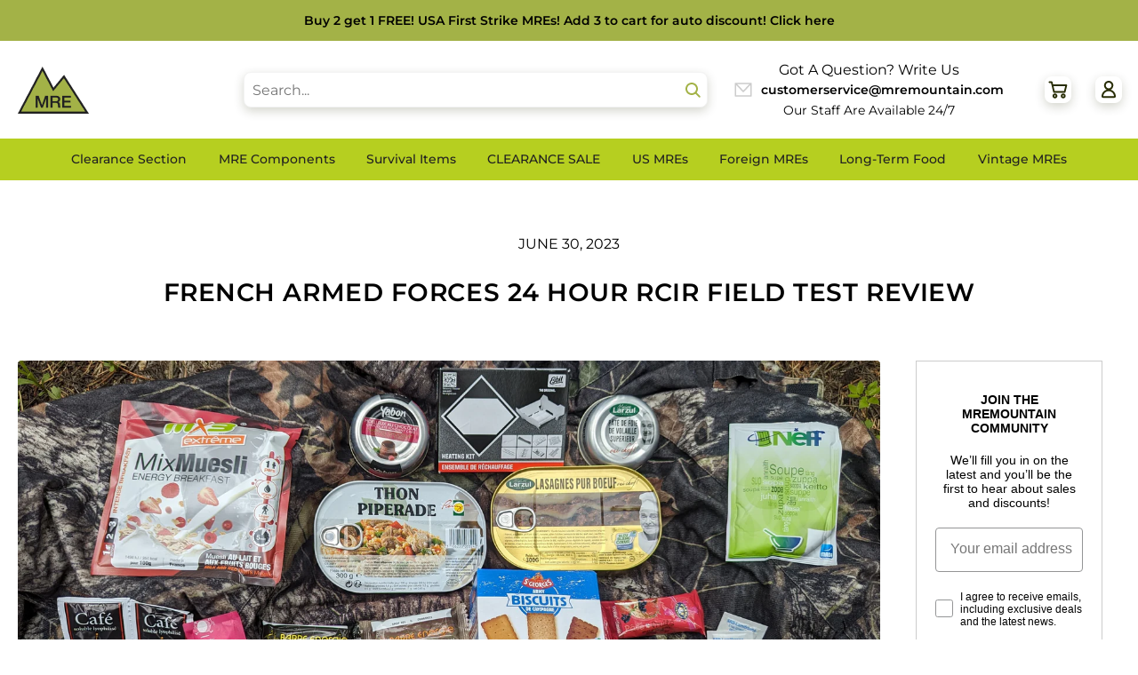

--- FILE ---
content_type: text/html; charset=utf-8
request_url: https://mremountain.com/blogs/news/french-armed-forces-24-hour-rcir-field-test-review
body_size: 37840
content:
<!DOCTYPE html>

<html class="no-js" lang="en">

<head>
  <meta name="facebook-domain-verification" content="hnhlrrzlwl7eb7ou9incakvzs8i8dm" />
<meta name="facebook-domain-verification" content="gb4lf7v5whunl4gnsitzkt4rd5lk1i" />
	<meta charset="utf-8">



















  
  
  
  
  
  
  
  <title>French Armed Forces RCIR Field Test - MRE Review &amp; Rating</title>






  
  
  
  
  
  
  
  
  
  
    <meta name="description" content="French Armed Forces RCIR 24 hour Combat Ration Manufactured in France Overall Rating: 9.5/10 Main meals: Beef Lasagna, Piperade Tuna, Fruit Muesli- Beef Lasagna" />
  



	<script type="text/javascript" async>
		document.documentElement.className = document.documentElement.className.replace('no-js', 'js');
	</script>


	
		<meta name="viewport" content="width=device-width, initial-scale=1, shrink-to-fit=no">
	

	<meta property="og:site_name" content="MREmountain.com">
<meta property="og:url" content="https://mremountain.com/blogs/news/french-armed-forces-24-hour-rcir-field-test-review">
<meta property="og:title" content="French Armed Forces 24 hour RCIR Field Test Review">
<meta property="og:type" content="article">
<meta property="og:description" content="French Armed Forces RCIR 24 hour Combat Ration
Manufactured in France
Overall Rating: 9.5/10



Main meals: Beef Lasagna, Piperade Tuna, Fruit Muesli- Beef Lasagna was mind blowing. Tasted better than homemade! 
Check out these INSANE Lasgana noodles! Lots of meat and cheese!  



- The cans were very easy to heat on the included stove or in the BCB Mess Tin. 
- The cans are also able to be boiled in water on a stove for indirect heating.
- The heating kit includes stove, fuel, matches, handle for the main meal cans, folding spork and water purification 




The Piperade Tuna was very tasty. Not too fishy. Real peppers, real couscous, big chunks of tuna medallions (not like US canned tuna). 


The Fruit Muesli was thick, tasty and cooked perfectly. Not too sweet. 
We would eat this for breakfast every day, no problem. 



Sides - Chicken Liver Pate: Not as strong as other pates like in Russian MREs
Our daughter ate the whole can pretty much. I liked it OK on the biscuits. 


Campaign Biscuits - Everyone's favorite MRE crackers.
- 6 packets of 2 biscuits each (total 12 biscuits) are provided. 
- This is great because you can save them for each meal if desired
- 3 flavors are provided:
"Cereales" which tastes a bit like Wheat Thins
"salted" which is your basic saltine but richer in taste
The last is like a sweet chocolate chip type dessert biscuit. 

The great thing about these biscuits is the flavors pair with everything: cheese, pate, jam, chocolate, whatever you want to use them for. 

Most versatile bread item in any MRE period. 


Andros Jam - it just tastes better than any other jam we've had. It's not super sweet, it's just the right balance. 


Instant Soup - balanced, not too rich. Like thicker chicken noodle base, was surprised to see ACTUAL REAL mushrooms! 



Pate de Fruits Bar - Very natural taste. Not too sweet. Would be happy to eat this every day as well. Soft and chewy, but doesn't get stuck in your teeth. 


Energy Bar - Peach Apricot: A bit like a better tasting Power Bar with real fruit pieces inside. Enjoyed it.


Commando Bar aka Coffee Energy Bar - People have asked for this to be sold stand alone for many years. For good reason. It's small, has a great coffee taste, provides energy and caffeine boost. Perfect snack for the field. 

Desserts: Dark Chocolate Bar

Had a tiny bit of bloom. 60% dark chocolate. Low sugar. Would be a luxury chocolate in the USA. Not too bitter surprisingly. 


Chocolate Mousse - Definitely the best dessert in the world. Creamy, thick, not too sweet, not too bitter, mostly just dark chocolate and thick cream. 
LOVED IT! 

Quality of Life Items: One of the best drink sets in any MRE

Premium Tea bags in two flavors Mint and Royal Ceylan 

Instant Coffee x 2 - a premium dark roast coffee

Hot Instant Coco - Rich and dark, less sugar than US coco. 

You can make your own mocha coffee hot or cold which is amazing! 

Isotonic Sports Drink Lime- we all liked the flavor. Less sugar than average.
Sugar x 2
Salt x 2 and Pepper x 2 (we used it, it was high quality black pepper)

Kleenex/Tissues - These are a nice touch. We always end up keeping these around as they are soft, high quality and they provide you ALOT of tissues. 

Garbage bag - really nice touch again easy to deal with the trash which there is quite a lot in this MRE.

Matches - Good quality and they give you alot you can keep and use the box or refill it. 

Folding Stove - Sturdy metal, reusable, they got rid of all the sharp edges. 

Fuel Tablets - Good Esbit brand name. Don't smell bad like others.

Can Handle - invaluable for cooking the meals in the cans on the stove.

Pros - amazing food quality and taste. 
- Tons of stuff! Appetizers, Soup, lots of snacks, lots of crackers. 
- A single person probably won't eat all this in one day, good value.
- Has everything you need in the box, stove, matches, fuel, etc. 
- Everything can be eaten cold as well. Still tastes great. 
- Packaging holds up very well to field use, nothing leaks. 
- Good quality of life items, great drink mixes. 

Cons - it's a bit heavy, but on par with other 24 hour canned packs. 
- no wet wipes.
- lacks electrolytes - one drink for all day is not enough for field activity.
- generates alot of garbage and sharp cans etc. 
"><meta property="og:image" content="http://mremountain.com/cdn/shop/articles/PXL_20230620_214225594_1024x1024.jpg?v=1688155441">
<meta property="og:image:secure_url" content="https://mremountain.com/cdn/shop/articles/PXL_20230620_214225594_1024x1024.jpg?v=1688155441">

<meta name="twitter:site" content="@MREmountain">
<meta name="twitter:card" content="summary_large_image">
<meta name="twitter:title" content="French Armed Forces 24 hour RCIR Field Test Review">
<meta name="twitter:description" content="French Armed Forces RCIR 24 hour Combat Ration
Manufactured in France
Overall Rating: 9.5/10



Main meals: Beef Lasagna, Piperade Tuna, Fruit Muesli- Beef Lasagna was mind blowing. Tasted better than homemade! 
Check out these INSANE Lasgana noodles! Lots of meat and cheese!  



- The cans were very easy to heat on the included stove or in the BCB Mess Tin. 
- The cans are also able to be boiled in water on a stove for indirect heating.
- The heating kit includes stove, fuel, matches, handle for the main meal cans, folding spork and water purification 




The Piperade Tuna was very tasty. Not too fishy. Real peppers, real couscous, big chunks of tuna medallions (not like US canned tuna). 


The Fruit Muesli was thick, tasty and cooked perfectly. Not too sweet. 
We would eat this for breakfast every day, no problem. 



Sides - Chicken Liver Pate: Not as strong as other pates like in Russian MREs
Our daughter ate the whole can pretty much. I liked it OK on the biscuits. 


Campaign Biscuits - Everyone's favorite MRE crackers.
- 6 packets of 2 biscuits each (total 12 biscuits) are provided. 
- This is great because you can save them for each meal if desired
- 3 flavors are provided:
"Cereales" which tastes a bit like Wheat Thins
"salted" which is your basic saltine but richer in taste
The last is like a sweet chocolate chip type dessert biscuit. 

The great thing about these biscuits is the flavors pair with everything: cheese, pate, jam, chocolate, whatever you want to use them for. 

Most versatile bread item in any MRE period. 


Andros Jam - it just tastes better than any other jam we've had. It's not super sweet, it's just the right balance. 


Instant Soup - balanced, not too rich. Like thicker chicken noodle base, was surprised to see ACTUAL REAL mushrooms! 



Pate de Fruits Bar - Very natural taste. Not too sweet. Would be happy to eat this every day as well. Soft and chewy, but doesn't get stuck in your teeth. 


Energy Bar - Peach Apricot: A bit like a better tasting Power Bar with real fruit pieces inside. Enjoyed it.


Commando Bar aka Coffee Energy Bar - People have asked for this to be sold stand alone for many years. For good reason. It's small, has a great coffee taste, provides energy and caffeine boost. Perfect snack for the field. 

Desserts: Dark Chocolate Bar

Had a tiny bit of bloom. 60% dark chocolate. Low sugar. Would be a luxury chocolate in the USA. Not too bitter surprisingly. 


Chocolate Mousse - Definitely the best dessert in the world. Creamy, thick, not too sweet, not too bitter, mostly just dark chocolate and thick cream. 
LOVED IT! 

Quality of Life Items: One of the best drink sets in any MRE

Premium Tea bags in two flavors Mint and Royal Ceylan 

Instant Coffee x 2 - a premium dark roast coffee

Hot Instant Coco - Rich and dark, less sugar than US coco. 

You can make your own mocha coffee hot or cold which is amazing! 

Isotonic Sports Drink Lime- we all liked the flavor. Less sugar than average.
Sugar x 2
Salt x 2 and Pepper x 2 (we used it, it was high quality black pepper)

Kleenex/Tissues - These are a nice touch. We always end up keeping these around as they are soft, high quality and they provide you ALOT of tissues. 

Garbage bag - really nice touch again easy to deal with the trash which there is quite a lot in this MRE.

Matches - Good quality and they give you alot you can keep and use the box or refill it. 

Folding Stove - Sturdy metal, reusable, they got rid of all the sharp edges. 

Fuel Tablets - Good Esbit brand name. Don't smell bad like others.

Can Handle - invaluable for cooking the meals in the cans on the stove.

Pros - amazing food quality and taste. 
- Tons of stuff! Appetizers, Soup, lots of snacks, lots of crackers. 
- A single person probably won't eat all this in one day, good value.
- Has everything you need in the box, stove, matches, fuel, etc. 
- Everything can be eaten cold as well. Still tastes great. 
- Packaging holds up very well to field use, nothing leaks. 
- Good quality of life items, great drink mixes. 

Cons - it's a bit heavy, but on par with other 24 hour canned packs. 
- no wet wipes.
- lacks electrolytes - one drink for all day is not enough for field activity.
- generates alot of garbage and sharp cans etc. 
">

	<link rel="canonical" href="https://mremountain.com/blogs/news/french-armed-forces-24-hour-rcir-field-test-review" />


<script src="https://cdnjs.cloudflare.com/ajax/libs/jquery/3.3.1/jquery.min.js" async></script>

	<!-- CSS -->
	<link href="//mremountain.com/cdn/shop/t/30/assets/plugins.css?v=33231895948847881211767145665" rel="stylesheet" type="text/css" media="all" />
	<link href="//mremountain.com/cdn/shop/t/30/assets/style.scss.css?v=62755307139432529441767145665" rel="stylesheet" type="text/css" media="all" />


	



	
		<link rel="shortcut icon preconnect" href="//mremountain.com/cdn/shop/files/MREmountain_green_v2_32x32.png?v=1738681374" type="image/png">
	

	<link rel="sitemap preconnect" type="application/xml" title="Sitemap" href="/sitemap.xml" />

	


<script>window.performance && window.performance.mark && window.performance.mark('shopify.content_for_header.start');</script><meta name="google-site-verification" content="zkWSlx0jwKHmrEk3ItTRmHSKRrbfyhqULdZsFyaSn4Q">
<meta name="facebook-domain-verification" content="35k4fgdai0g35u3aokvrcbaa0bkbdp">
<meta id="shopify-digital-wallet" name="shopify-digital-wallet" content="/23884817/digital_wallets/dialog">
<meta name="shopify-checkout-api-token" content="68450f5ec4145c29578da91a7e1457bf">
<meta id="in-context-paypal-metadata" data-shop-id="23884817" data-venmo-supported="true" data-environment="production" data-locale="en_US" data-paypal-v4="true" data-currency="USD">
<link rel="alternate" type="application/atom+xml" title="Feed" href="/blogs/news.atom" />
<script async="async" src="/checkouts/internal/preloads.js?locale=en-US"></script>
<link rel="preconnect" href="https://shop.app" crossorigin="anonymous">
<script async="async" src="https://shop.app/checkouts/internal/preloads.js?locale=en-US&shop_id=23884817" crossorigin="anonymous"></script>
<script id="apple-pay-shop-capabilities" type="application/json">{"shopId":23884817,"countryCode":"US","currencyCode":"USD","merchantCapabilities":["supports3DS"],"merchantId":"gid:\/\/shopify\/Shop\/23884817","merchantName":"MREmountain.com","requiredBillingContactFields":["postalAddress","email"],"requiredShippingContactFields":["postalAddress","email"],"shippingType":"shipping","supportedNetworks":["visa","masterCard","amex","discover","elo","jcb"],"total":{"type":"pending","label":"MREmountain.com","amount":"1.00"},"shopifyPaymentsEnabled":true,"supportsSubscriptions":true}</script>
<script id="shopify-features" type="application/json">{"accessToken":"68450f5ec4145c29578da91a7e1457bf","betas":["rich-media-storefront-analytics"],"domain":"mremountain.com","predictiveSearch":true,"shopId":23884817,"locale":"en"}</script>
<script>var Shopify = Shopify || {};
Shopify.shop = "mremountain.myshopify.com";
Shopify.locale = "en";
Shopify.currency = {"active":"USD","rate":"1.0"};
Shopify.country = "US";
Shopify.theme = {"name":"GreatDEV New Filters -[21-11]","id":121613320278,"schema_name":"Envy","schema_version":"19.1.5","theme_store_id":null,"role":"main"};
Shopify.theme.handle = "null";
Shopify.theme.style = {"id":null,"handle":null};
Shopify.cdnHost = "mremountain.com/cdn";
Shopify.routes = Shopify.routes || {};
Shopify.routes.root = "/";</script>
<script type="module">!function(o){(o.Shopify=o.Shopify||{}).modules=!0}(window);</script>
<script>!function(o){function n(){var o=[];function n(){o.push(Array.prototype.slice.apply(arguments))}return n.q=o,n}var t=o.Shopify=o.Shopify||{};t.loadFeatures=n(),t.autoloadFeatures=n()}(window);</script>
<script>
  window.ShopifyPay = window.ShopifyPay || {};
  window.ShopifyPay.apiHost = "shop.app\/pay";
  window.ShopifyPay.redirectState = null;
</script>
<script id="shop-js-analytics" type="application/json">{"pageType":"article"}</script>
<script defer="defer" async type="module" src="//mremountain.com/cdn/shopifycloud/shop-js/modules/v2/client.init-shop-cart-sync_BdyHc3Nr.en.esm.js"></script>
<script defer="defer" async type="module" src="//mremountain.com/cdn/shopifycloud/shop-js/modules/v2/chunk.common_Daul8nwZ.esm.js"></script>
<script type="module">
  await import("//mremountain.com/cdn/shopifycloud/shop-js/modules/v2/client.init-shop-cart-sync_BdyHc3Nr.en.esm.js");
await import("//mremountain.com/cdn/shopifycloud/shop-js/modules/v2/chunk.common_Daul8nwZ.esm.js");

  window.Shopify.SignInWithShop?.initShopCartSync?.({"fedCMEnabled":true,"windoidEnabled":true});

</script>
<script>
  window.Shopify = window.Shopify || {};
  if (!window.Shopify.featureAssets) window.Shopify.featureAssets = {};
  window.Shopify.featureAssets['shop-js'] = {"shop-cart-sync":["modules/v2/client.shop-cart-sync_QYOiDySF.en.esm.js","modules/v2/chunk.common_Daul8nwZ.esm.js"],"init-fed-cm":["modules/v2/client.init-fed-cm_DchLp9rc.en.esm.js","modules/v2/chunk.common_Daul8nwZ.esm.js"],"shop-button":["modules/v2/client.shop-button_OV7bAJc5.en.esm.js","modules/v2/chunk.common_Daul8nwZ.esm.js"],"init-windoid":["modules/v2/client.init-windoid_DwxFKQ8e.en.esm.js","modules/v2/chunk.common_Daul8nwZ.esm.js"],"shop-cash-offers":["modules/v2/client.shop-cash-offers_DWtL6Bq3.en.esm.js","modules/v2/chunk.common_Daul8nwZ.esm.js","modules/v2/chunk.modal_CQq8HTM6.esm.js"],"shop-toast-manager":["modules/v2/client.shop-toast-manager_CX9r1SjA.en.esm.js","modules/v2/chunk.common_Daul8nwZ.esm.js"],"init-shop-email-lookup-coordinator":["modules/v2/client.init-shop-email-lookup-coordinator_UhKnw74l.en.esm.js","modules/v2/chunk.common_Daul8nwZ.esm.js"],"pay-button":["modules/v2/client.pay-button_DzxNnLDY.en.esm.js","modules/v2/chunk.common_Daul8nwZ.esm.js"],"avatar":["modules/v2/client.avatar_BTnouDA3.en.esm.js"],"init-shop-cart-sync":["modules/v2/client.init-shop-cart-sync_BdyHc3Nr.en.esm.js","modules/v2/chunk.common_Daul8nwZ.esm.js"],"shop-login-button":["modules/v2/client.shop-login-button_D8B466_1.en.esm.js","modules/v2/chunk.common_Daul8nwZ.esm.js","modules/v2/chunk.modal_CQq8HTM6.esm.js"],"init-customer-accounts-sign-up":["modules/v2/client.init-customer-accounts-sign-up_C8fpPm4i.en.esm.js","modules/v2/client.shop-login-button_D8B466_1.en.esm.js","modules/v2/chunk.common_Daul8nwZ.esm.js","modules/v2/chunk.modal_CQq8HTM6.esm.js"],"init-shop-for-new-customer-accounts":["modules/v2/client.init-shop-for-new-customer-accounts_CVTO0Ztu.en.esm.js","modules/v2/client.shop-login-button_D8B466_1.en.esm.js","modules/v2/chunk.common_Daul8nwZ.esm.js","modules/v2/chunk.modal_CQq8HTM6.esm.js"],"init-customer-accounts":["modules/v2/client.init-customer-accounts_dRgKMfrE.en.esm.js","modules/v2/client.shop-login-button_D8B466_1.en.esm.js","modules/v2/chunk.common_Daul8nwZ.esm.js","modules/v2/chunk.modal_CQq8HTM6.esm.js"],"shop-follow-button":["modules/v2/client.shop-follow-button_CkZpjEct.en.esm.js","modules/v2/chunk.common_Daul8nwZ.esm.js","modules/v2/chunk.modal_CQq8HTM6.esm.js"],"lead-capture":["modules/v2/client.lead-capture_BntHBhfp.en.esm.js","modules/v2/chunk.common_Daul8nwZ.esm.js","modules/v2/chunk.modal_CQq8HTM6.esm.js"],"checkout-modal":["modules/v2/client.checkout-modal_CfxcYbTm.en.esm.js","modules/v2/chunk.common_Daul8nwZ.esm.js","modules/v2/chunk.modal_CQq8HTM6.esm.js"],"shop-login":["modules/v2/client.shop-login_Da4GZ2H6.en.esm.js","modules/v2/chunk.common_Daul8nwZ.esm.js","modules/v2/chunk.modal_CQq8HTM6.esm.js"],"payment-terms":["modules/v2/client.payment-terms_MV4M3zvL.en.esm.js","modules/v2/chunk.common_Daul8nwZ.esm.js","modules/v2/chunk.modal_CQq8HTM6.esm.js"]};
</script>
<script>(function() {
  var isLoaded = false;
  function asyncLoad() {
    if (isLoaded) return;
    isLoaded = true;
    var urls = ["https:\/\/chimpstatic.com\/mcjs-connected\/js\/users\/3c7d6825c6b00a3d1f7505652\/1aaf8028829f330c5dc4fe4b8.js?shop=mremountain.myshopify.com","https:\/\/static.klaviyo.com\/onsite\/js\/klaviyo.js?company_id=RkPwVn\u0026shop=mremountain.myshopify.com","https:\/\/static.klaviyo.com\/onsite\/js\/klaviyo.js?company_id=RkPwVn\u0026shop=mremountain.myshopify.com","https:\/\/cdn.shopify.com\/s\/files\/1\/2233\/5399\/t\/1\/assets\/trust_hero_23884817.js?v=1643668910\u0026shop=mremountain.myshopify.com","\/\/searchserverapi.com\/widgets\/shopify\/init.js?a=4c3i9X5K0Z\u0026shop=mremountain.myshopify.com","\/\/backinstock.useamp.com\/widget\/9833_1767153679.js?category=bis\u0026v=6\u0026shop=mremountain.myshopify.com"];
    for (var i = 0; i < urls.length; i++) {
      var s = document.createElement('script');
      s.type = 'text/javascript';
      s.async = true;
      s.src = urls[i];
      var x = document.getElementsByTagName('script')[0];
      x.parentNode.insertBefore(s, x);
    }
  };
  if(window.attachEvent) {
    window.attachEvent('onload', asyncLoad);
  } else {
    window.addEventListener('load', asyncLoad, false);
  }
})();</script>
<script id="__st">var __st={"a":23884817,"offset":-25200,"reqid":"0be29cd1-44d0-42f2-a1ed-27c955746499-1769005108","pageurl":"mremountain.com\/blogs\/news\/french-armed-forces-24-hour-rcir-field-test-review","s":"articles-605815144736","u":"14b976edbadd","p":"article","rtyp":"article","rid":605815144736};</script>
<script>window.ShopifyPaypalV4VisibilityTracking = true;</script>
<script id="captcha-bootstrap">!function(){'use strict';const t='contact',e='account',n='new_comment',o=[[t,t],['blogs',n],['comments',n],[t,'customer']],c=[[e,'customer_login'],[e,'guest_login'],[e,'recover_customer_password'],[e,'create_customer']],r=t=>t.map((([t,e])=>`form[action*='/${t}']:not([data-nocaptcha='true']) input[name='form_type'][value='${e}']`)).join(','),a=t=>()=>t?[...document.querySelectorAll(t)].map((t=>t.form)):[];function s(){const t=[...o],e=r(t);return a(e)}const i='password',u='form_key',d=['recaptcha-v3-token','g-recaptcha-response','h-captcha-response',i],f=()=>{try{return window.sessionStorage}catch{return}},m='__shopify_v',_=t=>t.elements[u];function p(t,e,n=!1){try{const o=window.sessionStorage,c=JSON.parse(o.getItem(e)),{data:r}=function(t){const{data:e,action:n}=t;return t[m]||n?{data:e,action:n}:{data:t,action:n}}(c);for(const[e,n]of Object.entries(r))t.elements[e]&&(t.elements[e].value=n);n&&o.removeItem(e)}catch(o){console.error('form repopulation failed',{error:o})}}const l='form_type',E='cptcha';function T(t){t.dataset[E]=!0}const w=window,h=w.document,L='Shopify',v='ce_forms',y='captcha';let A=!1;((t,e)=>{const n=(g='f06e6c50-85a8-45c8-87d0-21a2b65856fe',I='https://cdn.shopify.com/shopifycloud/storefront-forms-hcaptcha/ce_storefront_forms_captcha_hcaptcha.v1.5.2.iife.js',D={infoText:'Protected by hCaptcha',privacyText:'Privacy',termsText:'Terms'},(t,e,n)=>{const o=w[L][v],c=o.bindForm;if(c)return c(t,g,e,D).then(n);var r;o.q.push([[t,g,e,D],n]),r=I,A||(h.body.append(Object.assign(h.createElement('script'),{id:'captcha-provider',async:!0,src:r})),A=!0)});var g,I,D;w[L]=w[L]||{},w[L][v]=w[L][v]||{},w[L][v].q=[],w[L][y]=w[L][y]||{},w[L][y].protect=function(t,e){n(t,void 0,e),T(t)},Object.freeze(w[L][y]),function(t,e,n,w,h,L){const[v,y,A,g]=function(t,e,n){const i=e?o:[],u=t?c:[],d=[...i,...u],f=r(d),m=r(i),_=r(d.filter((([t,e])=>n.includes(e))));return[a(f),a(m),a(_),s()]}(w,h,L),I=t=>{const e=t.target;return e instanceof HTMLFormElement?e:e&&e.form},D=t=>v().includes(t);t.addEventListener('submit',(t=>{const e=I(t);if(!e)return;const n=D(e)&&!e.dataset.hcaptchaBound&&!e.dataset.recaptchaBound,o=_(e),c=g().includes(e)&&(!o||!o.value);(n||c)&&t.preventDefault(),c&&!n&&(function(t){try{if(!f())return;!function(t){const e=f();if(!e)return;const n=_(t);if(!n)return;const o=n.value;o&&e.removeItem(o)}(t);const e=Array.from(Array(32),(()=>Math.random().toString(36)[2])).join('');!function(t,e){_(t)||t.append(Object.assign(document.createElement('input'),{type:'hidden',name:u})),t.elements[u].value=e}(t,e),function(t,e){const n=f();if(!n)return;const o=[...t.querySelectorAll(`input[type='${i}']`)].map((({name:t})=>t)),c=[...d,...o],r={};for(const[a,s]of new FormData(t).entries())c.includes(a)||(r[a]=s);n.setItem(e,JSON.stringify({[m]:1,action:t.action,data:r}))}(t,e)}catch(e){console.error('failed to persist form',e)}}(e),e.submit())}));const S=(t,e)=>{t&&!t.dataset[E]&&(n(t,e.some((e=>e===t))),T(t))};for(const o of['focusin','change'])t.addEventListener(o,(t=>{const e=I(t);D(e)&&S(e,y())}));const B=e.get('form_key'),M=e.get(l),P=B&&M;t.addEventListener('DOMContentLoaded',(()=>{const t=y();if(P)for(const e of t)e.elements[l].value===M&&p(e,B);[...new Set([...A(),...v().filter((t=>'true'===t.dataset.shopifyCaptcha))])].forEach((e=>S(e,t)))}))}(h,new URLSearchParams(w.location.search),n,t,e,['guest_login'])})(!0,!0)}();</script>
<script integrity="sha256-4kQ18oKyAcykRKYeNunJcIwy7WH5gtpwJnB7kiuLZ1E=" data-source-attribution="shopify.loadfeatures" defer="defer" src="//mremountain.com/cdn/shopifycloud/storefront/assets/storefront/load_feature-a0a9edcb.js" crossorigin="anonymous"></script>
<script crossorigin="anonymous" defer="defer" src="//mremountain.com/cdn/shopifycloud/storefront/assets/shopify_pay/storefront-65b4c6d7.js?v=20250812"></script>
<script data-source-attribution="shopify.dynamic_checkout.dynamic.init">var Shopify=Shopify||{};Shopify.PaymentButton=Shopify.PaymentButton||{isStorefrontPortableWallets:!0,init:function(){window.Shopify.PaymentButton.init=function(){};var t=document.createElement("script");t.src="https://mremountain.com/cdn/shopifycloud/portable-wallets/latest/portable-wallets.en.js",t.type="module",document.head.appendChild(t)}};
</script>
<script data-source-attribution="shopify.dynamic_checkout.buyer_consent">
  function portableWalletsHideBuyerConsent(e){var t=document.getElementById("shopify-buyer-consent"),n=document.getElementById("shopify-subscription-policy-button");t&&n&&(t.classList.add("hidden"),t.setAttribute("aria-hidden","true"),n.removeEventListener("click",e))}function portableWalletsShowBuyerConsent(e){var t=document.getElementById("shopify-buyer-consent"),n=document.getElementById("shopify-subscription-policy-button");t&&n&&(t.classList.remove("hidden"),t.removeAttribute("aria-hidden"),n.addEventListener("click",e))}window.Shopify?.PaymentButton&&(window.Shopify.PaymentButton.hideBuyerConsent=portableWalletsHideBuyerConsent,window.Shopify.PaymentButton.showBuyerConsent=portableWalletsShowBuyerConsent);
</script>
<script data-source-attribution="shopify.dynamic_checkout.cart.bootstrap">document.addEventListener("DOMContentLoaded",(function(){function t(){return document.querySelector("shopify-accelerated-checkout-cart, shopify-accelerated-checkout")}if(t())Shopify.PaymentButton.init();else{new MutationObserver((function(e,n){t()&&(Shopify.PaymentButton.init(),n.disconnect())})).observe(document.body,{childList:!0,subtree:!0})}}));
</script>
<link id="shopify-accelerated-checkout-styles" rel="stylesheet" media="screen" href="https://mremountain.com/cdn/shopifycloud/portable-wallets/latest/accelerated-checkout-backwards-compat.css" crossorigin="anonymous">
<style id="shopify-accelerated-checkout-cart">
        #shopify-buyer-consent {
  margin-top: 1em;
  display: inline-block;
  width: 100%;
}

#shopify-buyer-consent.hidden {
  display: none;
}

#shopify-subscription-policy-button {
  background: none;
  border: none;
  padding: 0;
  text-decoration: underline;
  font-size: inherit;
  cursor: pointer;
}

#shopify-subscription-policy-button::before {
  box-shadow: none;
}

      </style>

<script>window.performance && window.performance.mark && window.performance.mark('shopify.content_for_header.end');</script>

	

	<script type="text/javascript">
	window.lazySizesConfig = window.lazySizesConfig || {};
	window.lazySizesConfig.rias = window.lazySizesConfig.rias || {};

	window.lazySizesConfig.rias.widths = [150, 300, 600, 900, 1200, 1500, 1800, 2100];
	</script>
    <script src="//mremountain.com/cdn/shop/t/30/assets/jquery-3.3.1.min.js?v=23846495244194134081662457271" type="text/javascript"></script>
	



		<script src="//mremountain.com/cdn/shop/t/30/assets/lazysizes.min.js?v=3401451944963339381662457271" type="text/javascript"></script>
		<script src="//mremountain.com/cdn/shop/t/30/assets/plugins.js?v=53152179262232785381662457271" type="text/javascript"></script>
		
		
    <!-- Custom CSS overrides -->
		<link rel="stylesheet preconnect" type="text/css" href="//cdn.jsdelivr.net/npm/slick-carousel@1.8.1/slick/slick.css"/>
    <link href="//mremountain.com/cdn/shop/t/30/assets/custom.css?v=69530240359515113491696370659" rel="stylesheet" type="text/css" media="all" />
		<link href="//mremountain.com/cdn/shop/t/30/assets/paymentfont.scss.css?v=136207880828901557321767145665" rel="stylesheet" type="text/css" media="all" />
		<link href="//mremountain.com/cdn/shop/t/30/assets/custom-greatdev-style.css?v=39306025841304099391684934372" rel="stylesheet" type="text/css" media="all" />
		<link href="//mremountain.com/cdn/shop/t/30/assets/custom-greatdev-style-2.css?v=24917452392600334741669044194" rel="stylesheet" type="text/css" media="all" />

	<script>(function(t,e){window.lion=e;var n,i=t.getElementsByTagName("script")[0];n=t.createElement("script"),n.type="text/javascript",n.async=!0,n.src="//dg1f2pfrgjxdq.cloudfront.net/libs/ll.sdk-1.1.js",i.parentNode.insertBefore(n,i),e.init=function(n){function i(t,e){var n=e.split(".");2===n.length&&(t=t[n[0]],e=n[1]),t[e]=function(){t.push([e].concat(Array.prototype.slice.call(arguments,0)))}}var r,o=t.getElementsByTagName("script")[0];r=t.createElement("script"),r.type="text/javascript",r.async=!0,r.src="//platform.loyaltylion.com/sdk/configuration/"+n+".js",o.parentNode.insertBefore(r,o),e.ui=e.ui||[];for(var a="_push configure track_pageview identify_customer auth_customer identify_product on off setCartState ui.refresh program_data".split(" "),c=0;a.length>c;c++)i(e,a[c]);e._token=n}})(document,window.lion||[]);
lion.init('4f26b8153c734544e7c240b7adb0c9c2');
lion.configure({ platform: 'shopify' });

</script>


<script defer
src="https://www.googletagmanager.com/gtag/js?id=AW-837112233"></script>

<script>

  window.dataLayer = window.dataLayer || [];

  function gtag(){dataLayer.push(arguments);}

  gtag('js', new Date());

  gtag('config', 'AW-837112233');

</script>


<!-- "snippets/pagefly-header.liquid" was not rendered, the associated app was uninstalled -->
<!-- "snippets/gem-app-header-scripts.liquid" was not rendered, the associated app was uninstalled -->

  <link rel="preload stylesheet" href="//mremountain.com/cdn/shop/t/30/assets/boost-pfs-instant-search.css?v=532166069073845471662457271" as="style"><link href="//mremountain.com/cdn/shop/t/30/assets/boost-pfs-custom.css?v=32776443678186133021678077170" rel="stylesheet" type="text/css" media="all" />
<style data-id="boost-pfs-style">
    .boost-pfs-filter-option-title-text {color: rgba(163,178,71,1);font-size: 16px;font-weight: 500;text-transform: none;}

   .boost-pfs-filter-tree-v .boost-pfs-filter-option-title-text:before {border-top-color: rgba(163,178,71,1);}
    .boost-pfs-filter-tree-v .boost-pfs-filter-option.boost-pfs-filter-option-collapsed .boost-pfs-filter-option-title-text:before {border-bottom-color: rgba(163,178,71,1);}
    .boost-pfs-filter-tree-h .boost-pfs-filter-option-title-heading:before {border-right-color: rgba(163,178,71,1);
        border-bottom-color: rgba(163,178,71,1);}

    .boost-pfs-filter-refine-by .boost-pfs-filter-option-title h3 {color: rgba(46,45,44,1);}

    .boost-pfs-filter-option-content .boost-pfs-filter-option-item-list .boost-pfs-filter-option-item button,
    .boost-pfs-filter-option-content .boost-pfs-filter-option-item-list .boost-pfs-filter-option-item .boost-pfs-filter-button,
    .boost-pfs-filter-option-range-amount input,
    .boost-pfs-filter-tree-v .boost-pfs-filter-refine-by .boost-pfs-filter-refine-by-items .refine-by-item,
    .boost-pfs-filter-refine-by-wrapper-v .boost-pfs-filter-refine-by .boost-pfs-filter-refine-by-items .refine-by-item,
    .boost-pfs-filter-refine-by .boost-pfs-filter-option-title,
    .boost-pfs-filter-refine-by .boost-pfs-filter-refine-by-items .refine-by-item>a,
    .boost-pfs-filter-refine-by>span,
    .boost-pfs-filter-clear,
    .boost-pfs-filter-clear-all{color: rgba(46,45,44,1);font-size: 14px;}
    .boost-pfs-filter-tree-h .boost-pfs-filter-pc .boost-pfs-filter-refine-by-items .refine-by-item .boost-pfs-filter-clear .refine-by-type,
    .boost-pfs-filter-refine-by-wrapper-h .boost-pfs-filter-pc .boost-pfs-filter-refine-by-items .refine-by-item .boost-pfs-filter-clear .refine-by-type {color: rgba(46,45,44,1);}

    .boost-pfs-filter-option-multi-level-collections .boost-pfs-filter-option-multi-level-list .boost-pfs-filter-option-item .boost-pfs-filter-button-arrow .boost-pfs-arrow:before,
    .boost-pfs-filter-option-multi-level-tag .boost-pfs-filter-option-multi-level-list .boost-pfs-filter-option-item .boost-pfs-filter-button-arrow .boost-pfs-arrow:before {border-right: 1px solid rgba(46,45,44,1);
        border-bottom: 1px solid rgba(46,45,44,1);}

    .boost-pfs-filter-refine-by-wrapper-v .boost-pfs-filter-refine-by .boost-pfs-filter-refine-by-items .refine-by-item .boost-pfs-filter-clear:after,
    .boost-pfs-filter-refine-by-wrapper-v .boost-pfs-filter-refine-by .boost-pfs-filter-refine-by-items .refine-by-item .boost-pfs-filter-clear:before,
    .boost-pfs-filter-tree-v .boost-pfs-filter-refine-by .boost-pfs-filter-refine-by-items .refine-by-item .boost-pfs-filter-clear:after,
    .boost-pfs-filter-tree-v .boost-pfs-filter-refine-by .boost-pfs-filter-refine-by-items .refine-by-item .boost-pfs-filter-clear:before,
    .boost-pfs-filter-refine-by-wrapper-h .boost-pfs-filter-pc .boost-pfs-filter-refine-by-items .refine-by-item .boost-pfs-filter-clear:after,
    .boost-pfs-filter-refine-by-wrapper-h .boost-pfs-filter-pc .boost-pfs-filter-refine-by-items .refine-by-item .boost-pfs-filter-clear:before,
    .boost-pfs-filter-tree-h .boost-pfs-filter-pc .boost-pfs-filter-refine-by-items .refine-by-item .boost-pfs-filter-clear:after,
    .boost-pfs-filter-tree-h .boost-pfs-filter-pc .boost-pfs-filter-refine-by-items .refine-by-item .boost-pfs-filter-clear:before {border-top-color: rgba(46,45,44,1);}
    .boost-pfs-filter-option-range-slider .noUi-value-horizontal {color: rgba(46,45,44,1);}

    .boost-pfs-filter-tree-mobile-button button,
    .boost-pfs-filter-top-sorting-mobile button {}
    .boost-pfs-filter-top-sorting-mobile button>span:after {}
  </style>

<!-- 	<script type="text/javascript">
	(function e(){var e=document.createElement("script");e.type="text/javascript",e.async=true,e.src="//staticw2.yotpo.com/hnvAewTgyGhZG6MMto8qYoAaRsPcclB0h0aV34OX/widget.js";var t=document.getElementsByTagName("script")[0];t.parentNode.insertBefore(e,t)})();
	</script> -->
  <meta name="robots" content="index">

<script type="application/ld+json">
{
  "@context": "https://schema.org",
  "@type": "Organization",
  "name": "Mremountain.com",
  "url": "https://mremountain.com/",
  "logo": "https://mremountain.com/cdn/shop/files/logo_mre_200x.png?v=1636613166",
  "alternateName": "Mremountain.com",
  "sameAs": [
    "https://www.instagram.com/mremountain/",
    "https://twitter.com/MREmountain",
    "https://www.facebook.com/MREmountaindotcom"
  ],
  "contactPoint": [
    {
      "@type": "ContactPoint",
      "telephone": "",
      "contactType": "",
      "email": "customerservice@mremountain.com",
      "areaServed": "US",
      "availableLanguage": "en"
    }
  ]
}
</script>
<script type="application/ld+json">
{
  "@context": "https://schema.org",
  "@type": "LocalBusiness",
  "name": "MRE Mountain",
  "image": "https://mremountain.com/cdn/shop/files/logo_mre_200x.png?v=1636613166",
  "url": "https://mremountain.com/",
  "address": {
    "@type": "PostalAddress",
    "streetAddress": "310 E Dalby Road, Unit 86",
    "addressLocality": "Union",
    "addressRegion": "Washington",
    "postalCode": "98592",
    "addressCountry": "United States"
  },
  "geo": {
    "@type": "GeoCoordinates",
    "latitude": 43.1320,
    "longitude": -115.6912
  },
  "openingHours": "Mo-Fr 09:00-17:00",
  "priceRange": "$$",
  "sameAs": [
    "https://www.facebook.com/mremountain",
    "https://www.instagram.com/mremountain"
  ]
}
</script>

<!-- BEGIN app block: shopify://apps/vitals/blocks/app-embed/aeb48102-2a5a-4f39-bdbd-d8d49f4e20b8 --><link rel="preconnect" href="https://appsolve.io/" /><link rel="preconnect" href="https://cdn-sf.vitals.app/" /><script data-ver="58" id="vtlsAebData" class="notranslate">window.vtlsLiquidData = window.vtlsLiquidData || {};window.vtlsLiquidData.buildId = 55785;

window.vtlsLiquidData.apiHosts = {
	...window.vtlsLiquidData.apiHosts,
	"1": "https://appsolve.io"
};
	window.vtlsLiquidData.moduleSettings = {"48":{"469":true,"491":0,"588":true,"595":false,"603":"","605":"","606":"","781":true,"783":1,"876":0,"1076":true,"1105":0}};

window.vtlsLiquidData.shopThemeName = "Envy";window.vtlsLiquidData.shopSettings={};window.vtlsLiquidData.shopSettings.cartType="";window.vtlsLiquidData.spat="fc7d14cf01f231714cd7a20936568b90";window.vtlsLiquidData.shopInfo={id:23884817,domain:"mremountain.com",shopifyDomain:"mremountain.myshopify.com",primaryLocaleIsoCode: "en",defaultCurrency:"USD",enabledCurrencies:["AED","AFN","ALL","AMD","ANG","AUD","AWG","AZN","BAM","BBD","BDT","BIF","BND","BOB","BSD","BWP","BZD","CAD","CDF","CHF","CNY","CRC","CVE","CZK","DJF","DKK","DOP","DZD","EGP","ETB","EUR","FJD","FKP","GBP","GMD","GNF","GTQ","GYD","HKD","HNL","HUF","IDR","ILS","INR","ISK","JMD","JPY","KES","KGS","KHR","KMF","KRW","KYD","KZT","LAK","LBP","LKR","MAD","MDL","MKD","MMK","MNT","MOP","MUR","MVR","MWK","MYR","NGN","NIO","NPR","NZD","PEN","PGK","PHP","PKR","PLN","PYG","QAR","RON","RSD","RWF","SAR","SBD","SEK","SGD","SHP","SLL","STD","THB","TJS","TOP","TTD","TWD","TZS","UAH","UGX","USD","UYU","UZS","VND","VUV","WST","XAF","XCD","XOF","XPF","YER"],moneyFormat:"\u003cspan class=money\u003e${{amount}}\u003c\/span\u003e",moneyWithCurrencyFormat:"\u003cspan class=money\u003e${{amount}} USD\u003c\/span\u003e",appId:"1",appName:"Vitals",};window.vtlsLiquidData.acceptedScopes = {"1":[26,25,27,22,2,8,14,20,24,16,18,10,13,21,4,11,1,7,3,19,23,15,17,9,12]};window.vtlsLiquidData.cacheKeys = [0,0,0,1664827204,1632869436,0,0 ];</script><script id="vtlsAebDynamicFunctions" class="notranslate">window.vtlsLiquidData = window.vtlsLiquidData || {};window.vtlsLiquidData.dynamicFunctions = ({$,vitalsGet,vitalsSet,VITALS_GET_$_DESCRIPTION,VITALS_GET_$_END_SECTION,VITALS_GET_$_ATC_FORM,VITALS_GET_$_ATC_BUTTON,submit_button,form_add_to_cart,cartItemVariantId,VITALS_EVENT_CART_UPDATED,VITALS_EVENT_DISCOUNTS_LOADED,VITALS_EVENT_RENDER_CAROUSEL_STARS,VITALS_EVENT_RENDER_COLLECTION_STARS,VITALS_EVENT_SMART_BAR_RENDERED,VITALS_EVENT_SMART_BAR_CLOSED,VITALS_EVENT_TABS_RENDERED,VITALS_EVENT_VARIANT_CHANGED,VITALS_EVENT_ATC_BUTTON_FOUND,VITALS_IS_MOBILE,VITALS_PAGE_TYPE,VITALS_APPEND_CSS,VITALS_HOOK__CAN_EXECUTE_CHECKOUT,VITALS_HOOK__GET_CUSTOM_CHECKOUT_URL_PARAMETERS,VITALS_HOOK__GET_CUSTOM_VARIANT_SELECTOR,VITALS_HOOK__GET_IMAGES_DEFAULT_SIZE,VITALS_HOOK__ON_CLICK_CHECKOUT_BUTTON,VITALS_HOOK__DONT_ACCELERATE_CHECKOUT,VITALS_HOOK__ON_ATC_STAY_ON_THE_SAME_PAGE,VITALS_HOOK__CAN_EXECUTE_ATC,VITALS_FLAG__IGNORE_VARIANT_ID_FROM_URL,VITALS_FLAG__UPDATE_ATC_BUTTON_REFERENCE,VITALS_FLAG__UPDATE_CART_ON_CHECKOUT,VITALS_FLAG__USE_CAPTURE_FOR_ATC_BUTTON,VITALS_FLAG__USE_FIRST_ATC_SPAN_FOR_PRE_ORDER,VITALS_FLAG__USE_HTML_FOR_STICKY_ATC_BUTTON,VITALS_FLAG__STOP_EXECUTION,VITALS_FLAG__USE_CUSTOM_COLLECTION_FILTER_DROPDOWN,VITALS_FLAG__PRE_ORDER_START_WITH_OBSERVER,VITALS_FLAG__PRE_ORDER_OBSERVER_DELAY,VITALS_FLAG__ON_CHECKOUT_CLICK_USE_CAPTURE_EVENT,handle,}) => {return {"147": {"location":"description","locator":"after"},"271": {"location":"atc_button","locator":"before"},"686": {"location":"description","locator":"before"},"687": {"location":"description","locator":"before"},};};</script><script id="vtlsAebDocumentInjectors" class="notranslate">window.vtlsLiquidData = window.vtlsLiquidData || {};window.vtlsLiquidData.documentInjectors = ({$,vitalsGet,vitalsSet,VITALS_IS_MOBILE,VITALS_APPEND_CSS}) => {const documentInjectors = {};documentInjectors["1"]={};documentInjectors["1"]["d"]=[];documentInjectors["1"]["d"]["0"]={};documentInjectors["1"]["d"]["0"]["a"]=null;documentInjectors["1"]["d"]["0"]["s"]=".product-description-wrapper, .description, .product-single__description.rte";documentInjectors["1"]["d"]["1"]={};documentInjectors["1"]["d"]["1"]["a"]=[];documentInjectors["1"]["d"]["1"]["s"]=".product-out-of-stock";documentInjectors["1"]["d"]["2"]={};documentInjectors["1"]["d"]["2"]["a"]=null;documentInjectors["1"]["d"]["2"]["s"]=".product-description-section-wrapper";documentInjectors["1"]["d"]["3"]={};documentInjectors["1"]["d"]["3"]["a"]=null;documentInjectors["1"]["d"]["3"]["s"]=".product-description-wrapper";documentInjectors["2"]={};documentInjectors["2"]["d"]=[];documentInjectors["2"]["d"]["0"]={};documentInjectors["2"]["d"]["0"]["a"]={"l":"append"};documentInjectors["2"]["d"]["0"]["s"]="#shopify-section-product-template";documentInjectors["2"]["d"]["1"]={};documentInjectors["2"]["d"]["1"]["a"]={"l":"after"};documentInjectors["2"]["d"]["1"]["s"]="div.gryffeditor";documentInjectors["2"]["d"]["2"]={};documentInjectors["2"]["d"]["2"]["a"]={"l":"after"};documentInjectors["2"]["d"]["2"]["s"]=".gf_product-desc";documentInjectors["2"]["d"]["3"]={};documentInjectors["2"]["d"]["3"]["a"]={"l":"after"};documentInjectors["2"]["d"]["3"]["s"]="#main-body \u003e div#main \u003e .container \u003e #shopify-section-product-template \u003e #product-box";documentInjectors["12"]={};documentInjectors["12"]["d"]=[];documentInjectors["12"]["d"]["0"]={};documentInjectors["12"]["d"]["0"]["a"]=[];documentInjectors["12"]["d"]["0"]["s"]="form[action*=\"\/cart\/add\"]:visible:not([id*=\"product-form-installment\"]):not([id*=\"product-installment-form\"]):not(.vtls-exclude-atc-injector *)";documentInjectors["11"]={};documentInjectors["11"]["d"]=[];documentInjectors["11"]["d"]["0"]={};documentInjectors["11"]["d"]["0"]["a"]={"ctx":"inside","last":false};documentInjectors["11"]["d"]["0"]["s"]="[name=\"add\"]:not(.swym-button)";return documentInjectors;};</script><script id="vtlsAebBundle" src="https://cdn-sf.vitals.app/assets/js/bundle-aefafafd45b84ca49f717f92c371210e.js" async></script>

<!-- END app block --><!-- BEGIN app block: shopify://apps/starapps-variant-image/blocks/starapps-via-embed/2a01d106-3d10-48e8-ba53-5cb971217ac4 -->




    
      
      
      
      
        <script src="https://cdn.starapps.studio/apps/via/mremountain/script-1754293411.js" async crossorigin="anonymous" data-theme-script="Envy"></script>
      
    

    

    
    
      <script src="https://cdn.shopify.com/extensions/019b8ded-e117-7ce2-a469-ec8f78d5408d/variant-image-automator-33/assets/store-front-error-tracking.js" via-js-type="error-tracking" defer></script>
    
    <script via-metafields>window.viaData = {
        limitOnProduct: null,
        viaStatus: null
      }
    </script>
<!-- END app block --><link href="https://monorail-edge.shopifysvc.com" rel="dns-prefetch">
<script>(function(){if ("sendBeacon" in navigator && "performance" in window) {try {var session_token_from_headers = performance.getEntriesByType('navigation')[0].serverTiming.find(x => x.name == '_s').description;} catch {var session_token_from_headers = undefined;}var session_cookie_matches = document.cookie.match(/_shopify_s=([^;]*)/);var session_token_from_cookie = session_cookie_matches && session_cookie_matches.length === 2 ? session_cookie_matches[1] : "";var session_token = session_token_from_headers || session_token_from_cookie || "";function handle_abandonment_event(e) {var entries = performance.getEntries().filter(function(entry) {return /monorail-edge.shopifysvc.com/.test(entry.name);});if (!window.abandonment_tracked && entries.length === 0) {window.abandonment_tracked = true;var currentMs = Date.now();var navigation_start = performance.timing.navigationStart;var payload = {shop_id: 23884817,url: window.location.href,navigation_start,duration: currentMs - navigation_start,session_token,page_type: "article"};window.navigator.sendBeacon("https://monorail-edge.shopifysvc.com/v1/produce", JSON.stringify({schema_id: "online_store_buyer_site_abandonment/1.1",payload: payload,metadata: {event_created_at_ms: currentMs,event_sent_at_ms: currentMs}}));}}window.addEventListener('pagehide', handle_abandonment_event);}}());</script>
<script id="web-pixels-manager-setup">(function e(e,d,r,n,o){if(void 0===o&&(o={}),!Boolean(null===(a=null===(i=window.Shopify)||void 0===i?void 0:i.analytics)||void 0===a?void 0:a.replayQueue)){var i,a;window.Shopify=window.Shopify||{};var t=window.Shopify;t.analytics=t.analytics||{};var s=t.analytics;s.replayQueue=[],s.publish=function(e,d,r){return s.replayQueue.push([e,d,r]),!0};try{self.performance.mark("wpm:start")}catch(e){}var l=function(){var e={modern:/Edge?\/(1{2}[4-9]|1[2-9]\d|[2-9]\d{2}|\d{4,})\.\d+(\.\d+|)|Firefox\/(1{2}[4-9]|1[2-9]\d|[2-9]\d{2}|\d{4,})\.\d+(\.\d+|)|Chrom(ium|e)\/(9{2}|\d{3,})\.\d+(\.\d+|)|(Maci|X1{2}).+ Version\/(15\.\d+|(1[6-9]|[2-9]\d|\d{3,})\.\d+)([,.]\d+|)( \(\w+\)|)( Mobile\/\w+|) Safari\/|Chrome.+OPR\/(9{2}|\d{3,})\.\d+\.\d+|(CPU[ +]OS|iPhone[ +]OS|CPU[ +]iPhone|CPU IPhone OS|CPU iPad OS)[ +]+(15[._]\d+|(1[6-9]|[2-9]\d|\d{3,})[._]\d+)([._]\d+|)|Android:?[ /-](13[3-9]|1[4-9]\d|[2-9]\d{2}|\d{4,})(\.\d+|)(\.\d+|)|Android.+Firefox\/(13[5-9]|1[4-9]\d|[2-9]\d{2}|\d{4,})\.\d+(\.\d+|)|Android.+Chrom(ium|e)\/(13[3-9]|1[4-9]\d|[2-9]\d{2}|\d{4,})\.\d+(\.\d+|)|SamsungBrowser\/([2-9]\d|\d{3,})\.\d+/,legacy:/Edge?\/(1[6-9]|[2-9]\d|\d{3,})\.\d+(\.\d+|)|Firefox\/(5[4-9]|[6-9]\d|\d{3,})\.\d+(\.\d+|)|Chrom(ium|e)\/(5[1-9]|[6-9]\d|\d{3,})\.\d+(\.\d+|)([\d.]+$|.*Safari\/(?![\d.]+ Edge\/[\d.]+$))|(Maci|X1{2}).+ Version\/(10\.\d+|(1[1-9]|[2-9]\d|\d{3,})\.\d+)([,.]\d+|)( \(\w+\)|)( Mobile\/\w+|) Safari\/|Chrome.+OPR\/(3[89]|[4-9]\d|\d{3,})\.\d+\.\d+|(CPU[ +]OS|iPhone[ +]OS|CPU[ +]iPhone|CPU IPhone OS|CPU iPad OS)[ +]+(10[._]\d+|(1[1-9]|[2-9]\d|\d{3,})[._]\d+)([._]\d+|)|Android:?[ /-](13[3-9]|1[4-9]\d|[2-9]\d{2}|\d{4,})(\.\d+|)(\.\d+|)|Mobile Safari.+OPR\/([89]\d|\d{3,})\.\d+\.\d+|Android.+Firefox\/(13[5-9]|1[4-9]\d|[2-9]\d{2}|\d{4,})\.\d+(\.\d+|)|Android.+Chrom(ium|e)\/(13[3-9]|1[4-9]\d|[2-9]\d{2}|\d{4,})\.\d+(\.\d+|)|Android.+(UC? ?Browser|UCWEB|U3)[ /]?(15\.([5-9]|\d{2,})|(1[6-9]|[2-9]\d|\d{3,})\.\d+)\.\d+|SamsungBrowser\/(5\.\d+|([6-9]|\d{2,})\.\d+)|Android.+MQ{2}Browser\/(14(\.(9|\d{2,})|)|(1[5-9]|[2-9]\d|\d{3,})(\.\d+|))(\.\d+|)|K[Aa][Ii]OS\/(3\.\d+|([4-9]|\d{2,})\.\d+)(\.\d+|)/},d=e.modern,r=e.legacy,n=navigator.userAgent;return n.match(d)?"modern":n.match(r)?"legacy":"unknown"}(),u="modern"===l?"modern":"legacy",c=(null!=n?n:{modern:"",legacy:""})[u],f=function(e){return[e.baseUrl,"/wpm","/b",e.hashVersion,"modern"===e.buildTarget?"m":"l",".js"].join("")}({baseUrl:d,hashVersion:r,buildTarget:u}),m=function(e){var d=e.version,r=e.bundleTarget,n=e.surface,o=e.pageUrl,i=e.monorailEndpoint;return{emit:function(e){var a=e.status,t=e.errorMsg,s=(new Date).getTime(),l=JSON.stringify({metadata:{event_sent_at_ms:s},events:[{schema_id:"web_pixels_manager_load/3.1",payload:{version:d,bundle_target:r,page_url:o,status:a,surface:n,error_msg:t},metadata:{event_created_at_ms:s}}]});if(!i)return console&&console.warn&&console.warn("[Web Pixels Manager] No Monorail endpoint provided, skipping logging."),!1;try{return self.navigator.sendBeacon.bind(self.navigator)(i,l)}catch(e){}var u=new XMLHttpRequest;try{return u.open("POST",i,!0),u.setRequestHeader("Content-Type","text/plain"),u.send(l),!0}catch(e){return console&&console.warn&&console.warn("[Web Pixels Manager] Got an unhandled error while logging to Monorail."),!1}}}}({version:r,bundleTarget:l,surface:e.surface,pageUrl:self.location.href,monorailEndpoint:e.monorailEndpoint});try{o.browserTarget=l,function(e){var d=e.src,r=e.async,n=void 0===r||r,o=e.onload,i=e.onerror,a=e.sri,t=e.scriptDataAttributes,s=void 0===t?{}:t,l=document.createElement("script"),u=document.querySelector("head"),c=document.querySelector("body");if(l.async=n,l.src=d,a&&(l.integrity=a,l.crossOrigin="anonymous"),s)for(var f in s)if(Object.prototype.hasOwnProperty.call(s,f))try{l.dataset[f]=s[f]}catch(e){}if(o&&l.addEventListener("load",o),i&&l.addEventListener("error",i),u)u.appendChild(l);else{if(!c)throw new Error("Did not find a head or body element to append the script");c.appendChild(l)}}({src:f,async:!0,onload:function(){if(!function(){var e,d;return Boolean(null===(d=null===(e=window.Shopify)||void 0===e?void 0:e.analytics)||void 0===d?void 0:d.initialized)}()){var d=window.webPixelsManager.init(e)||void 0;if(d){var r=window.Shopify.analytics;r.replayQueue.forEach((function(e){var r=e[0],n=e[1],o=e[2];d.publishCustomEvent(r,n,o)})),r.replayQueue=[],r.publish=d.publishCustomEvent,r.visitor=d.visitor,r.initialized=!0}}},onerror:function(){return m.emit({status:"failed",errorMsg:"".concat(f," has failed to load")})},sri:function(e){var d=/^sha384-[A-Za-z0-9+/=]+$/;return"string"==typeof e&&d.test(e)}(c)?c:"",scriptDataAttributes:o}),m.emit({status:"loading"})}catch(e){m.emit({status:"failed",errorMsg:(null==e?void 0:e.message)||"Unknown error"})}}})({shopId: 23884817,storefrontBaseUrl: "https://mremountain.com",extensionsBaseUrl: "https://extensions.shopifycdn.com/cdn/shopifycloud/web-pixels-manager",monorailEndpoint: "https://monorail-edge.shopifysvc.com/unstable/produce_batch",surface: "storefront-renderer",enabledBetaFlags: ["2dca8a86"],webPixelsConfigList: [{"id":"877756704","configuration":"{\"config\":\"{\\\"pixel_id\\\":\\\"GT-PZSCXTV\\\",\\\"target_country\\\":\\\"US\\\",\\\"gtag_events\\\":[{\\\"type\\\":\\\"purchase\\\",\\\"action_label\\\":\\\"MC-XS87ET4JYG\\\"},{\\\"type\\\":\\\"page_view\\\",\\\"action_label\\\":\\\"MC-XS87ET4JYG\\\"},{\\\"type\\\":\\\"view_item\\\",\\\"action_label\\\":\\\"MC-XS87ET4JYG\\\"}],\\\"enable_monitoring_mode\\\":false}\"}","eventPayloadVersion":"v1","runtimeContext":"OPEN","scriptVersion":"b2a88bafab3e21179ed38636efcd8a93","type":"APP","apiClientId":1780363,"privacyPurposes":[],"dataSharingAdjustments":{"protectedCustomerApprovalScopes":["read_customer_address","read_customer_email","read_customer_name","read_customer_personal_data","read_customer_phone"]}},{"id":"271647008","configuration":"{\"pixel_id\":\"1327324424531390\",\"pixel_type\":\"facebook_pixel\",\"metaapp_system_user_token\":\"-\"}","eventPayloadVersion":"v1","runtimeContext":"OPEN","scriptVersion":"ca16bc87fe92b6042fbaa3acc2fbdaa6","type":"APP","apiClientId":2329312,"privacyPurposes":["ANALYTICS","MARKETING","SALE_OF_DATA"],"dataSharingAdjustments":{"protectedCustomerApprovalScopes":["read_customer_address","read_customer_email","read_customer_name","read_customer_personal_data","read_customer_phone"]}},{"id":"149979424","eventPayloadVersion":"v1","runtimeContext":"LAX","scriptVersion":"1","type":"CUSTOM","privacyPurposes":["ANALYTICS"],"name":"Google Analytics tag (migrated)"},{"id":"shopify-app-pixel","configuration":"{}","eventPayloadVersion":"v1","runtimeContext":"STRICT","scriptVersion":"0450","apiClientId":"shopify-pixel","type":"APP","privacyPurposes":["ANALYTICS","MARKETING"]},{"id":"shopify-custom-pixel","eventPayloadVersion":"v1","runtimeContext":"LAX","scriptVersion":"0450","apiClientId":"shopify-pixel","type":"CUSTOM","privacyPurposes":["ANALYTICS","MARKETING"]}],isMerchantRequest: false,initData: {"shop":{"name":"MREmountain.com","paymentSettings":{"currencyCode":"USD"},"myshopifyDomain":"mremountain.myshopify.com","countryCode":"US","storefrontUrl":"https:\/\/mremountain.com"},"customer":null,"cart":null,"checkout":null,"productVariants":[],"purchasingCompany":null},},"https://mremountain.com/cdn","fcfee988w5aeb613cpc8e4bc33m6693e112",{"modern":"","legacy":""},{"shopId":"23884817","storefrontBaseUrl":"https:\/\/mremountain.com","extensionBaseUrl":"https:\/\/extensions.shopifycdn.com\/cdn\/shopifycloud\/web-pixels-manager","surface":"storefront-renderer","enabledBetaFlags":"[\"2dca8a86\"]","isMerchantRequest":"false","hashVersion":"fcfee988w5aeb613cpc8e4bc33m6693e112","publish":"custom","events":"[[\"page_viewed\",{}]]"});</script><script>
  window.ShopifyAnalytics = window.ShopifyAnalytics || {};
  window.ShopifyAnalytics.meta = window.ShopifyAnalytics.meta || {};
  window.ShopifyAnalytics.meta.currency = 'USD';
  var meta = {"page":{"pageType":"article","resourceType":"article","resourceId":605815144736,"requestId":"0be29cd1-44d0-42f2-a1ed-27c955746499-1769005108"}};
  for (var attr in meta) {
    window.ShopifyAnalytics.meta[attr] = meta[attr];
  }
</script>
<script class="analytics">
  (function () {
    var customDocumentWrite = function(content) {
      var jquery = null;

      if (window.jQuery) {
        jquery = window.jQuery;
      } else if (window.Checkout && window.Checkout.$) {
        jquery = window.Checkout.$;
      }

      if (jquery) {
        jquery('body').append(content);
      }
    };

    var hasLoggedConversion = function(token) {
      if (token) {
        return document.cookie.indexOf('loggedConversion=' + token) !== -1;
      }
      return false;
    }

    var setCookieIfConversion = function(token) {
      if (token) {
        var twoMonthsFromNow = new Date(Date.now());
        twoMonthsFromNow.setMonth(twoMonthsFromNow.getMonth() + 2);

        document.cookie = 'loggedConversion=' + token + '; expires=' + twoMonthsFromNow;
      }
    }

    var trekkie = window.ShopifyAnalytics.lib = window.trekkie = window.trekkie || [];
    if (trekkie.integrations) {
      return;
    }
    trekkie.methods = [
      'identify',
      'page',
      'ready',
      'track',
      'trackForm',
      'trackLink'
    ];
    trekkie.factory = function(method) {
      return function() {
        var args = Array.prototype.slice.call(arguments);
        args.unshift(method);
        trekkie.push(args);
        return trekkie;
      };
    };
    for (var i = 0; i < trekkie.methods.length; i++) {
      var key = trekkie.methods[i];
      trekkie[key] = trekkie.factory(key);
    }
    trekkie.load = function(config) {
      trekkie.config = config || {};
      trekkie.config.initialDocumentCookie = document.cookie;
      var first = document.getElementsByTagName('script')[0];
      var script = document.createElement('script');
      script.type = 'text/javascript';
      script.onerror = function(e) {
        var scriptFallback = document.createElement('script');
        scriptFallback.type = 'text/javascript';
        scriptFallback.onerror = function(error) {
                var Monorail = {
      produce: function produce(monorailDomain, schemaId, payload) {
        var currentMs = new Date().getTime();
        var event = {
          schema_id: schemaId,
          payload: payload,
          metadata: {
            event_created_at_ms: currentMs,
            event_sent_at_ms: currentMs
          }
        };
        return Monorail.sendRequest("https://" + monorailDomain + "/v1/produce", JSON.stringify(event));
      },
      sendRequest: function sendRequest(endpointUrl, payload) {
        // Try the sendBeacon API
        if (window && window.navigator && typeof window.navigator.sendBeacon === 'function' && typeof window.Blob === 'function' && !Monorail.isIos12()) {
          var blobData = new window.Blob([payload], {
            type: 'text/plain'
          });

          if (window.navigator.sendBeacon(endpointUrl, blobData)) {
            return true;
          } // sendBeacon was not successful

        } // XHR beacon

        var xhr = new XMLHttpRequest();

        try {
          xhr.open('POST', endpointUrl);
          xhr.setRequestHeader('Content-Type', 'text/plain');
          xhr.send(payload);
        } catch (e) {
          console.log(e);
        }

        return false;
      },
      isIos12: function isIos12() {
        return window.navigator.userAgent.lastIndexOf('iPhone; CPU iPhone OS 12_') !== -1 || window.navigator.userAgent.lastIndexOf('iPad; CPU OS 12_') !== -1;
      }
    };
    Monorail.produce('monorail-edge.shopifysvc.com',
      'trekkie_storefront_load_errors/1.1',
      {shop_id: 23884817,
      theme_id: 121613320278,
      app_name: "storefront",
      context_url: window.location.href,
      source_url: "//mremountain.com/cdn/s/trekkie.storefront.cd680fe47e6c39ca5d5df5f0a32d569bc48c0f27.min.js"});

        };
        scriptFallback.async = true;
        scriptFallback.src = '//mremountain.com/cdn/s/trekkie.storefront.cd680fe47e6c39ca5d5df5f0a32d569bc48c0f27.min.js';
        first.parentNode.insertBefore(scriptFallback, first);
      };
      script.async = true;
      script.src = '//mremountain.com/cdn/s/trekkie.storefront.cd680fe47e6c39ca5d5df5f0a32d569bc48c0f27.min.js';
      first.parentNode.insertBefore(script, first);
    };
    trekkie.load(
      {"Trekkie":{"appName":"storefront","development":false,"defaultAttributes":{"shopId":23884817,"isMerchantRequest":null,"themeId":121613320278,"themeCityHash":"4574755949159571034","contentLanguage":"en","currency":"USD","eventMetadataId":"9429604f-e175-4170-b12d-891cbac34c2c"},"isServerSideCookieWritingEnabled":true,"monorailRegion":"shop_domain","enabledBetaFlags":["65f19447"]},"Session Attribution":{},"S2S":{"facebookCapiEnabled":true,"source":"trekkie-storefront-renderer","apiClientId":580111}}
    );

    var loaded = false;
    trekkie.ready(function() {
      if (loaded) return;
      loaded = true;

      window.ShopifyAnalytics.lib = window.trekkie;

      var originalDocumentWrite = document.write;
      document.write = customDocumentWrite;
      try { window.ShopifyAnalytics.merchantGoogleAnalytics.call(this); } catch(error) {};
      document.write = originalDocumentWrite;

      window.ShopifyAnalytics.lib.page(null,{"pageType":"article","resourceType":"article","resourceId":605815144736,"requestId":"0be29cd1-44d0-42f2-a1ed-27c955746499-1769005108","shopifyEmitted":true});

      var match = window.location.pathname.match(/checkouts\/(.+)\/(thank_you|post_purchase)/)
      var token = match? match[1]: undefined;
      if (!hasLoggedConversion(token)) {
        setCookieIfConversion(token);
        
      }
    });


        var eventsListenerScript = document.createElement('script');
        eventsListenerScript.async = true;
        eventsListenerScript.src = "//mremountain.com/cdn/shopifycloud/storefront/assets/shop_events_listener-3da45d37.js";
        document.getElementsByTagName('head')[0].appendChild(eventsListenerScript);

})();</script>
  <script>
  if (!window.ga || (window.ga && typeof window.ga !== 'function')) {
    window.ga = function ga() {
      (window.ga.q = window.ga.q || []).push(arguments);
      if (window.Shopify && window.Shopify.analytics && typeof window.Shopify.analytics.publish === 'function') {
        window.Shopify.analytics.publish("ga_stub_called", {}, {sendTo: "google_osp_migration"});
      }
      console.error("Shopify's Google Analytics stub called with:", Array.from(arguments), "\nSee https://help.shopify.com/manual/promoting-marketing/pixels/pixel-migration#google for more information.");
    };
    if (window.Shopify && window.Shopify.analytics && typeof window.Shopify.analytics.publish === 'function') {
      window.Shopify.analytics.publish("ga_stub_initialized", {}, {sendTo: "google_osp_migration"});
    }
  }
</script>
<script
  defer
  src="https://mremountain.com/cdn/shopifycloud/perf-kit/shopify-perf-kit-3.0.4.min.js"
  data-application="storefront-renderer"
  data-shop-id="23884817"
  data-render-region="gcp-us-central1"
  data-page-type="article"
  data-theme-instance-id="121613320278"
  data-theme-name="Envy"
  data-theme-version="19.1.5"
  data-monorail-region="shop_domain"
  data-resource-timing-sampling-rate="10"
  data-shs="true"
  data-shs-beacon="true"
  data-shs-export-with-fetch="true"
  data-shs-logs-sample-rate="1"
  data-shs-beacon-endpoint="https://mremountain.com/api/collect"
></script>
</head>

<body id="french-armed-forces-rcir-field-test-mre-review-amp-rating" class="template-article flexbox-wrapper animations-disabled">

	<form action="/cart" method="post" novalidate="" class="cart-drawer-form">
	<div id="cartSlideoutWrapper" class="envy-shopping-right slideout-panel-hidden cart-drawer-right custom-cart-drawer" style="--button_color: #fff; --button_background: #A3B247; --button_box_shadow: rgba(163, 178, 71, 0.4);">

		<a href="#sidr" class="slide-menu sidr-close-icon cart-menu-close"><i class="fas fa-times" aria-hidden="true"></i></a>
		<span class="h3 custom-drawer-title">Your Cart</span>

		<div class="cart-error-box"></div>

		<script type="application/template" id="cart-item-template">
			<div class="cart-item">
				<div class="cart-item-image--wrapper">
					<a class="cart-item-link" href="/product">
						<img
							class="cart-item-image"
							src="/product/image.jpg"
							alt=""
						/>
					</a>
				</div>
				<div class="cart-item-details--wrapper">
					<a href="/product" class="cart-item-link cart-item-details--product-title-wrapper">
						<span class="cart-item-product-title"></span>
						<span class="cart-item-variant-title"></span>
					</a>
					<div class="cart-item--quantity-price-wrapper custom desktop">
						<div class="cart-item--quantity-wrapper">
							<button type="button" class="cart-item-quantity-button cart-item-decrease" data-amount="-1" aria-label="Reduce item quantity by one">-</button>
							<input type="text" class="cart-item-quantity" min="1" pattern="[0-9]*" aria-label="quantity" />
							<button type="button" class="cart-item-quantity-button cart-item-increase" data-amount="1" aria-label="Increase item quantity by one">+</button>
						</div>
						<div class="cart-item-price"></div>
					</div>
					<button type="button" class="cart-item-quantity-button cart-item-remove-button" data-amount="0" aria-label="Remove item"><svg width="10" height="10" viewBox="0 0 10 10" fill="none" xmlns="http://www.w3.org/2000/svg">
      <path fill-rule="evenodd" clip-rule="evenodd" d="M0.152174 1.36345L3.78872 5L0.152174 8.63655L1.36436 9.84873L5.00091 6.21218L8.63746 9.84873L9.84964 8.63655L6.21309 5L9.84964 1.36345L8.63746 0.151268L5.00091 3.78782L1.36436 0.151268L0.152174 1.36345Z" fill="#CA5252"/>
    </svg> Remove</button>
				</div>
				<div class="cart-item--quantity-price-wrapper custom mobile">
					<div class="cart-item--quantity-wrapper">
						<button type="button" class="cart-item-quantity-button cart-item-decrease" data-amount="-1" aria-label="Reduce item quantity by one">-</button>
						<input type="text" class="cart-item-quantity" min="1" pattern="[0-9]*" aria-label="quantity" />
						<button type="button" class="cart-item-quantity-button cart-item-increase" data-amount="1" aria-label="Increase item quantity by one">+</button>
					</div>
					<div class="cart-item-price"></div>
				</div>
			</div>
		</script>
		<script type="application/json" id="initial-cart">
			{"note":null,"attributes":{},"original_total_price":0,"total_price":0,"total_discount":0,"total_weight":0.0,"item_count":0,"items":[],"requires_shipping":false,"currency":"USD","items_subtotal_price":0,"cart_level_discount_applications":[],"checkout_charge_amount":0}
		</script>

		<div class="cart-items"></div>

		<div class="ajax-cart--bottom-wrapper">

			<div class="ajax-cart--total-price">
				<div class="custom-price">
					<span class="cart-item-price-text">Total:</span>
					<h4><span class="cart-item-total-price" id="cart-price"><span class="money"><span class=money>$0.00</span></span></span></h4>
				</div>
			</div>

		
		<div class="ajax-cart--checkout-add-note">
				<p>Add a note for the seller&hellip;</p>
				<textarea id="note" name="note" class="form-control"></textarea>
		</div>
		

		

		<div class="slide-checkout-buttons">
			<a href="#sidr" class="custom-button secondary cart-menu-close">Continue Shopping</a>
			<button type="submit" name="checkout" class="cart-button-checkout custom-button">
				<span class="cart-button-checkout-text">Place your order</span>
				<span class="cart-button-checkout-spinner fa fa-spinner fa-pulse fa-1x fa-fw hide"></span>
			</button>
		</div>

		
			
				<div id="drawer-additional-checkout-buttons">
					<div class="dynamic-checkout__content" id="dynamic-checkout-cart" data-shopify="dynamic-checkout-cart"> <shopify-accelerated-checkout-cart wallet-configs="[{&quot;supports_subs&quot;:true,&quot;supports_def_opts&quot;:false,&quot;name&quot;:&quot;shop_pay&quot;,&quot;wallet_params&quot;:{&quot;shopId&quot;:23884817,&quot;merchantName&quot;:&quot;MREmountain.com&quot;,&quot;personalized&quot;:true}},{&quot;supports_subs&quot;:false,&quot;supports_def_opts&quot;:false,&quot;name&quot;:&quot;paypal&quot;,&quot;wallet_params&quot;:{&quot;shopId&quot;:23884817,&quot;countryCode&quot;:&quot;US&quot;,&quot;merchantName&quot;:&quot;MREmountain.com&quot;,&quot;phoneRequired&quot;:false,&quot;companyRequired&quot;:false,&quot;shippingType&quot;:&quot;shipping&quot;,&quot;shopifyPaymentsEnabled&quot;:true,&quot;hasManagedSellingPlanState&quot;:null,&quot;requiresBillingAgreement&quot;:false,&quot;merchantId&quot;:&quot;RK3HRHPN6C3N6&quot;,&quot;sdkUrl&quot;:&quot;https://www.paypal.com/sdk/js?components=buttons\u0026commit=false\u0026currency=USD\u0026locale=en_US\u0026client-id=AfUEYT7nO4BwZQERn9Vym5TbHAG08ptiKa9gm8OARBYgoqiAJIjllRjeIMI4g294KAH1JdTnkzubt1fr\u0026merchant-id=RK3HRHPN6C3N6\u0026intent=authorize&quot;}}]" access-token="68450f5ec4145c29578da91a7e1457bf" buyer-country="US" buyer-locale="en" buyer-currency="USD" shop-id="23884817" cart-id="6b90e89bfe6118d2d554c5aae530f43b" enabled-flags="[&quot;ae0f5bf6&quot;]" > <div class="wallet-button-wrapper"> <ul class='wallet-cart-grid wallet-cart-grid--skeleton' role="list" data-shopify-buttoncontainer="true"> <li data-testid='grid-cell' class='wallet-cart-button-container'><div class='wallet-cart-button wallet-cart-button__skeleton' role='button' disabled aria-hidden='true'>&nbsp</div></li><li data-testid='grid-cell' class='wallet-cart-button-container'><div class='wallet-cart-button wallet-cart-button__skeleton' role='button' disabled aria-hidden='true'>&nbsp</div></li> </ul> </div> </shopify-accelerated-checkout-cart> <small id="shopify-buyer-consent" class="hidden" aria-hidden="true" data-consent-type="subscription"> One or more of the items in your cart is a recurring or deferred purchase. By continuing, I agree to the <span id="shopify-subscription-policy-button">cancellation policy</span> and authorize you to charge my payment method at the prices, frequency and dates listed on this page until my order is fulfilled or I cancel, if permitted. </small> </div>
				</div>
			
		

		</div>

	</div>
</form>


	<div id="main-body">

		<div id="slideout-overlay"></div>

		
		<div id="shopify-section-custom-header" class="shopify-section homepage-section--custom-header"><div class="ch-overlay"></div>
  <div id="menu"></div>
  <div class="custom-header"><div class="ch-announcement">
          <div class="custom-container">
            
              <a href="/products/usa-first-strike-ration" class="ch-announcement-url"></a>
            
              <p class="ch-announcement-text desktop-only">Buy 2 get 1 FREE! USA First Strike MREs!  Add 3 to cart for auto discount! Click here</p>
              <a href="/products/usa-first-strike-ration" class="ch-announcement-url"></a>
            
              <p class="ch-announcement-text mobile-only">Buy 2 get 1 FREE! USA First Strike MREs! Add 3 to cart for auto discount! Click here</p></div>
            <style>
              .ch-announcement .custom-cart-count {
                background: #fff;
                color: #a3b247;
                border: 1px solid #a3b247;
                z-index: 3;
              }
            </style>
        </div><div class="custom-header-container">
      <div class="custom-container">
        <button type="button" class="ch-icon ch-burger mobile-only"><span></span><span></span><span></span></button>
        <div class="ch-logo-block">
          <div class="ch-logo-wrapper"><a href="/" class="ch-logo-container" style="--padding_bottom:66.25%; max-width:;">
                <img class="ch-logo lazyload"
                  src="//mremountain.com/cdn/shop/files/logo_mre_1x1.png?v=1738622767"
                  data-src="//mremountain.com/cdn/shop/files/logo_mre_{width}x.png?v=1738622767"
                  data-widths="[200, 400, 600, 800, 1000, 1200]"
                  data-sizes="auto"
                  alt="MRE Logo">
              </a></div>
        </div>
<div class="header-search-wrapper" bis_skin_checked="1">
		<form class="header-search" action="/pages/search-results-page" method="get" role="search">
			<input class="snize-input-style" type="search" name="q" value="" autocomplete="off" placeholder="Search...">
			<button type="submit" aria-label="Submit"><svg width="18" height="18" viewBox="0 0 18 18" fill="none" xmlns="http://www.w3.org/2000/svg">
      <path fill-rule="evenodd" clip-rule="evenodd" d="M7 2C4.23858 2 2 4.23858 2 7C2 9.76142 4.23858 12 7 12C9.76142 12 12 9.76142 12 7C12 4.23858 9.76142 2 7 2ZM0 7C0 3.13401 3.13401 0 7 0C10.866 0 14 3.13401 14 7C14 10.866 10.866 14 7 14C3.13401 14 0 10.866 0 7Z" fill="currentColor"/>
      <path fill-rule="evenodd" clip-rule="evenodd" d="M16.5001 16.5006C16.1096 16.8911 15.4764 16.8911 15.0859 16.5006L10.293 11.7077L11.7072 10.2935L16.5001 15.0864C16.8906 15.4769 16.8906 16.11 16.5001 16.5006Z" fill="currentColor"/>
    </svg></button>
		</form>
	</div>
        
        <div class="contact-container">
            <div class="contact" bis_skin_checked="1" style="text-align:center" >
              <p class="hsit" style="margin: 0;">Got A Question? Write Us </p>
              <h5 style="margin: 0;">
                <a href="mailto:customerservice@mremountain.com" style="display:flex;align-items: center;justify-content: center;">
                  <svg xmlns="http://www.w3.org/2000/svg" xmlns:xlink="http://www.w3.org/1999/xlink" version="1.1" viewBox="0 0 512 512" enable-background="new 0 0 512 512" style="width:20px;height:20px;margin-right:10px">
                    <g>
                      <g>
                        <path d="M480.5,56H31.3C20,56,10.9,65.2,10.9,76.5v359c0,11.3,9.1,20.5,20.4,20.5h449.2c11.3,0,20.4-9.2,20.4-20.5v-359    C500.9,65.2,491.7,56,480.5,56z M432.4,97L256.3,276.2L80.2,97H432.4z M51.7,415V126.5l190,193.3c10.3,10.9,18.6,9,29.1,0    l189.3-192.5V415H51.7z" style="fill: #cccccc;"/>
                      </g>
                    </g>
                  </svg>
                customerservice@mremountain.com </a>
              </h5>
              <small class="boe">Our Staff Are Available 24/7</small>
          </div>
        </div>
        <div class="ch-icons-container">
          <a href="/cart" class="ch-cart ch-icon slide-menu slide-menu-cart" title="Cart"><svg width="22" height="20" viewBox="0 0 22 20" fill="none" xmlns="http://www.w3.org/2000/svg">
      <path fill-rule="evenodd" clip-rule="evenodd" d="M3.91936 0.569092H1.38388C0.849047 0.569051 0.415527 1.00257 0.415527 1.53738C0.415527 2.0722 0.849038 2.50571 1.38386 2.50571H3.15507L5.61546 12.8005C5.7197 13.2366 6.10932 13.5438 6.55733 13.5438H18.5177C18.9628 13.5438 19.3508 13.2405 19.4577 12.8084L21.3274 5.253C21.3986 4.96391 21.3331 4.65833 21.1499 4.42382C20.9664 4.18901 20.6851 4.05217 20.3873 4.05217H5.51605L4.86122 1.31236C4.75698 0.876705 4.36744 0.569092 3.91936 0.569092ZM7.32162 11.6072L5.97888 5.98883H19.1501L17.7601 11.6072H7.32162ZM16.8785 14.2457C15.3559 14.2457 14.1174 15.4842 14.1174 17.0068C14.1174 18.5295 15.3559 19.7679 16.8785 19.7679C18.4012 19.7679 19.6396 18.5295 19.6396 17.0068C19.6396 15.4842 18.4012 14.2457 16.8785 14.2457ZM16.0541 17.0068C16.0541 16.5523 16.424 16.1824 16.8785 16.1824C17.333 16.1824 17.703 16.5523 17.703 17.0068C17.703 17.4613 17.333 17.8313 16.8785 17.8313C16.424 17.8313 16.0541 17.4613 16.0541 17.0068ZM7.58159 14.2457C6.05892 14.2457 4.8205 15.4842 4.8205 17.0068C4.8205 18.5295 6.05896 19.7679 7.58159 19.7679C9.10423 19.7679 10.3427 18.5295 10.3427 17.0068C10.3427 15.4842 9.10423 14.2457 7.58159 14.2457ZM6.75716 17.0068C6.75716 16.5523 7.12708 16.1824 7.58159 16.1824C8.03611 16.1824 8.40604 16.5523 8.40604 17.0068C8.40604 17.4613 8.03611 17.8313 7.58159 17.8313C7.12708 17.8313 6.75716 17.4613 6.75716 17.0068Z" fill="currentColor"/>
    </svg><span class="custom-cart-count"><span class="cart-item-count-header cart-item-count-header--quantity">0</span></span>
          </a>
          
            
              <a href="/account/login" class="ch-account ch-icon desktop-only" title="Log in"><svg width="16" height="20" viewBox="0 0 16 20" fill="none" xmlns="http://www.w3.org/2000/svg">
      <path fill-rule="evenodd" clip-rule="evenodd" d="M4.7995 5.23106C4.7995 3.4466 6.2461 2 8.03056 2C9.81503 2 11.2616 3.4466 11.2616 5.23106C11.2616 7.01553 9.81503 8.46213 8.03056 8.46213C6.2461 8.46213 4.7995 7.01553 4.7995 5.23106ZM8.03056 0C5.14153 0 2.7995 2.34203 2.7995 5.23106C2.7995 7.32451 4.02923 9.13073 5.80572 9.96679C2.45428 10.9206 0 14.0047 0 17.6621C0 18.4721 0.656648 19.1288 1.46667 19.1288H14.5333C15.3434 19.1288 16 18.4721 16 17.6621C16 14.0185 13.5642 10.9439 10.2321 9.97766C12.0212 9.14648 13.2616 7.33363 13.2616 5.23106C13.2616 2.34203 10.9196 0 8.03056 0ZM8 11.6621C11.134 11.6621 13.7068 14.0649 13.9766 17.1288H2.02338C2.29325 14.0649 4.86603 11.6621 8 11.6621Z" fill="currentColor"/>
    </svg></a>
            
          
        </div>
      </div>
    </div>
    <div class="mobile-style-menu" style="background-color: #b6cf20">
      <div class="custom-container">
        <div class="ch-menu-container" style="background-color: #b6cf20">
          <div class="ch-mobile-search mobile-only">
            
            
            
            <form action="/search">
              <div class="custom-mobile-search-wrapper">
                <input type="hidden" name="type" value="product," />
                <input id="search_text" name="q" type="text" size="20" placeholder="Search" value="" />
                <button id="search_submit" type="submit"><svg width="18" height="18" viewBox="0 0 18 18" fill="none" xmlns="http://www.w3.org/2000/svg">
      <path fill-rule="evenodd" clip-rule="evenodd" d="M7 2C4.23858 2 2 4.23858 2 7C2 9.76142 4.23858 12 7 12C9.76142 12 12 9.76142 12 7C12 4.23858 9.76142 2 7 2ZM0 7C0 3.13401 3.13401 0 7 0C10.866 0 14 3.13401 14 7C14 10.866 10.866 14 7 14C3.13401 14 0 10.866 0 7Z" fill="currentColor"/>
      <path fill-rule="evenodd" clip-rule="evenodd" d="M16.5001 16.5006C16.1096 16.8911 15.4764 16.8911 15.0859 16.5006L10.293 11.7077L11.7072 10.2935L16.5001 15.0864C16.8906 15.4769 16.8906 16.11 16.5001 16.5006Z" fill="currentColor"/>
    </svg></button>
              </div>
            </form>
          </div>
          <div class="ch-menu-wrapper"><a href="/collections/clearance-section" class="ch-link" style="color:#212121">Clearance Section</a><a href="/collections/mre-related-products-and-caffeine" class="ch-link" style="color:#212121">MRE Components</a><a href="/collections/equipment-tactical-gear-and-survival" class="ch-link" style="color:#212121">Survival Items</a><a href="/collections/clearance-sale" class="ch-link" style="color:#212121">CLEARANCE SALE</a><a href="/collections/usa-mres-and-meal-cold-weather" class="ch-link" style="color:#212121">US MREs</a><a href="/collections/foreign-mres-and-24-hour-combat-ration-packs" class="ch-link" style="color:#212121">Foreign MREs</a><a href="/collections/long-term-food-storage" class="ch-link" style="color:#212121">Long-Term Food</a><a href="/collections/vintage-mres-and-rations" class="ch-link" style="color:#212121">Vintage MREs</a></div>
          <div class="ch-menu-mobile-footer mobile-only">
            
              
                <a href="/account/login" class="ch-account" title="Log in">
                  <span class="chi-icon ch-icon"><svg width="16" height="20" viewBox="0 0 16 20" fill="none" xmlns="http://www.w3.org/2000/svg">
      <path fill-rule="evenodd" clip-rule="evenodd" d="M4.7995 5.23106C4.7995 3.4466 6.2461 2 8.03056 2C9.81503 2 11.2616 3.4466 11.2616 5.23106C11.2616 7.01553 9.81503 8.46213 8.03056 8.46213C6.2461 8.46213 4.7995 7.01553 4.7995 5.23106ZM8.03056 0C5.14153 0 2.7995 2.34203 2.7995 5.23106C2.7995 7.32451 4.02923 9.13073 5.80572 9.96679C2.45428 10.9206 0 14.0047 0 17.6621C0 18.4721 0.656648 19.1288 1.46667 19.1288H14.5333C15.3434 19.1288 16 18.4721 16 17.6621C16 14.0185 13.5642 10.9439 10.2321 9.97766C12.0212 9.14648 13.2616 7.33363 13.2616 5.23106C13.2616 2.34203 10.9196 0 8.03056 0ZM8 11.6621C11.134 11.6621 13.7068 14.0649 13.9766 17.1288H2.02338C2.29325 14.0649 4.86603 11.6621 8 11.6621Z" fill="currentColor"/>
    </svg></span>
                  <span class="chi-text">Log in</span>
                </a>
              
            
            
            <div class="contact-container-mobile">
            <div class="contact" bis_skin_checked="1" style="text-align:center" >
              <p class="hsit" style="margin: 0;">Got A Question? Write Us </p>
              <h5 style="margin: 0;">
                <a href="mailto:customerservice@mremountain.com" style="display:flex;align-items: center;justify-content: center;">
                  <svg xmlns="http://www.w3.org/2000/svg" xmlns:xlink="http://www.w3.org/1999/xlink" version="1.1" viewBox="0 0 512 512" enable-background="new 0 0 512 512" style="width:20px;height:20px;margin-right:10px">
                    <g>
                      <g>
                        <path d="M480.5,56H31.3C20,56,10.9,65.2,10.9,76.5v359c0,11.3,9.1,20.5,20.4,20.5h449.2c11.3,0,20.4-9.2,20.4-20.5v-359    C500.9,65.2,491.7,56,480.5,56z M432.4,97L256.3,276.2L80.2,97H432.4z M51.7,415V126.5l190,193.3c10.3,10.9,18.6,9,29.1,0    l189.3-192.5V415H51.7z" style="fill: #cccccc;"/>
                      </g>
                    </g>
                  </svg>
                customerservice@mremountain.com </a>
              </h5>
              <small class="boe">Our Staff Are Available 24/7</small>
          </div>
        </div>
          </div>
        </div>
        </div>
    </div>
  </div>

  <style>
  #shopify-section-custom-header{
    --bg_color: #ffffff;
    --navigation_color: #2e2d2c;
    --icons_color: #282d05;
    --announcement_bg_color: #A3B247;
    --announcement_text_color: #000000;
    --additional_info_text_color: #000000;
    --button_box_shadow: rgba(40, 45, 5, 0.2);
    --search_box_shadow: rgba(40, 45, 5, 0.1);
    --logo_max_width_desktop: 80px;
    --logo_max_width_mobile: 60px;position: sticky;
      top: 0;
      z-index: 99;}
  </style>
</div>

		<div id="main" role="main">

			<!-- /templates/blog.liquid -->

<div id="shopify-section-custom-article-template" class="shopify-section custom-article-template-section wow fadeIn"><div class="custom-article-container">
  <div class="custom-article-wrapper">
    <div class="custom-article-header">
      <div class="custom-article-date-container">
        <div class="custom-article-date">
          <time datetime="2023-06-30T20:04:00Z">June 30, 2023</time></div>
      </div>

      <div class="custom-article-title-container">
        <h1 class="custom-article-title">French Armed Forces 24 hour RCIR Field Test Review</h1>
      </div>
    </div>

    <div class="custom-article-wrap">
    <div><div class="custom-article-image-container">
        <div class="custom-article-image-wrapper">
          








<noscript>
    <img
        class="custom-article-image"
        src="//mremountain.com/cdn/shop/articles/PXL_20230620_214225594_1000x1000.jpg?v=1688155441"
        data-sizes="auto"
        alt="MREmountain.com News, Foreign MRE FAQs, and Guides"
        
    />
</noscript>

<img
    class="lazyload custom-article-image"
    src="//mremountain.com/cdn/shop/articles/PXL_20230620_214225594_150x.jpg?v=1688155441"
    data-src="//mremountain.com/cdn/shop/articles/PXL_20230620_214225594_{width}x.jpg?v=1688155441"
    data-sizes="auto"
    data-aspectratio="1.899183869419107"
    alt="MREmountain.com News, Foreign MRE FAQs, and Guides"
    
/>

        </div>
      </div><div class="custom-article-content-container custom-page-with-navigation-content" style="--pages_borders: #A3B247;"><div style="text-align: center;"><strong>French Armed Forces RCIR 24 hour Combat Ration</strong></div>
<div style="text-align: left;"><strong>Manufactured in France</strong></div>
<div style="text-align: left;"><strong>Overall Rating: 9.5/10</strong></div>
<div style="text-align: left;"><strong><img src="https://cdn.shopify.com/s/files/1/2388/4817/files/PXL_20230620_213348450_480x480.jpg?v=1688146833" alt="Best MRE"></strong></div>
<div style="text-align: left;"><strong><img src="https://cdn.shopify.com/s/files/1/2388/4817/files/PXL_20230620_214225594_480x480.jpg?v=1688146873" alt="MRE Food Supply Store in USA"></strong></div>
<div style="text-align: left;">
<strong><span style="text-decoration: underline;">Main meals: Beef Lasagna, Piperade Tuna, Fruit Muesli</span><br><span>- Beef Lasagna </span></strong>was mind blowing. Tasted better than homemade! </div>
<div style="text-align: left;">Check out these INSANE Lasgana noodles! Lots of meat and cheese! <strong><span> </span><br><img src="https://cdn.shopify.com/s/files/1/2388/4817/files/20230620_160605_480x480.jpg?v=1688147200" alt="Military Rations for Sale"></strong>
</div>
<div style="text-align: left;"><strong><img src="https://cdn.shopify.com/s/files/1/2388/4817/files/20230620_160641_480x480.jpg?v=1688147234" alt="MRE Food Supply Store in USA"></strong></div>
<div style="text-align: left;"><strong><img src="https://cdn.shopify.com/s/files/1/2388/4817/files/20230620_161348_480x480.jpg?v=1688147564" alt="Buy US MRES Foreign"></strong></div>
<div style="text-align: left;">- The cans were very easy to heat on the included stove or in the BCB Mess Tin. </div>
<div style="text-align: left;">- The cans are also able to be boiled in water on a stove for indirect heating.</div>
<div style="text-align: left;">- The heating kit includes stove, fuel, matches, handle for the main meal cans, folding spork and water purification </div>
<div style="text-align: left;"><strong><img src="https://cdn.shopify.com/s/files/1/2388/4817/files/PXL_20230620_214836589_480x480.jpg?v=1688147362" alt="MRE International Food Combat Rations"></strong></div>
<div style="text-align: left;"><strong><img src="https://cdn.shopify.com/s/files/1/2388/4817/files/PXL_20230620_215319394_480x480.jpg?v=1688147393" alt="Ration Packs Survival Food"></strong></div>
<div style="text-align: left;"><strong><img src="https://cdn.shopify.com/s/files/1/2388/4817/files/20230620_161827_480x480.jpg?v=1688147421" alt="Meals Ready to Eat"></strong></div>
<div style="text-align: left;">
<strong>The Piperade Tuna </strong>was very tasty. Not too fishy. Real peppers, real couscous, big chunks of tuna medallions (not like US canned tuna). </div>
<div style="text-align: left;"><strong><img src="https://cdn.shopify.com/s/files/1/2388/4817/files/20230620_162103_480x480.jpg?v=1688147547" alt="24-Hour Survival Food Packs"></strong></div>
<div style="text-align: left;">
<strong>The Fruit Muesli</strong> was thick, tasty and cooked perfectly. Not too sweet. </div>
<div style="text-align: left;">We would eat this for breakfast every day, no problem. </div>
<div style="text-align: left;"><strong><img src="https://cdn.shopify.com/s/files/1/2388/4817/files/20230620_161139_480x480.jpg?v=1688147806" alt="USA Meals Ready to Eat Foreign"></strong></div>
<div style="text-align: left;"><strong><img src="https://cdn.shopify.com/s/files/1/2388/4817/files/20230620_161612_480x480.jpg?v=1688147831" alt="Best MRE Meals"></strong></div>
<div style="text-align: left;">
<strong>Sides - Chicken Liver Pate: </strong>Not as strong as other pates like in Russian MREs</div>
<div style="text-align: left;">Our daughter ate the whole can pretty much. I liked it OK on the biscuits. </div>
<div style="text-align: left;"><img src="https://cdn.shopify.com/s/files/1/2388/4817/files/20230620_163815_480x480.jpg?v=1688153521" alt="24 Hours MRE Made In Usa
"></div>
<div style="text-align: left;">
<span style="text-decoration: underline;"><strong>Campaign Biscuits</strong></span> - Everyone's favorite MRE crackers.</div>
<div style="text-align: left;">- 6 packets of 2 biscuits each (total 12 biscuits) are provided. </div>
<div style="text-align: left;">- This is great because you can save them for each meal if desired</div>
<div style="text-align: left;">- 3 flavors are provided:</div>
<div style="text-align: left;">"Cereales" which tastes a bit like Wheat Thins</div>
<div style="text-align: left;">"salted" which is your basic saltine but richer in taste</div>
<div style="text-align: left;">The last is like a sweet chocolate chip type dessert biscuit. </div>
<div style="text-align: left;"></div>
<div style="text-align: left;">The great thing about these biscuits is the flavors pair with everything: cheese, pate, jam, chocolate, whatever you want to use them for. </div>
<div style="text-align: left;"></div>
<div style="text-align: left;">Most versatile bread item in any MRE period. </div>
<div style="text-align: left;"><img src="https://cdn.shopify.com/s/files/1/2388/4817/files/20230620_162233_480x480.jpg?v=1688153924" alt="Military Energy Gum"></div>
<div style="text-align: left;">
<strong>Andros Jam</strong> - it just tastes better than any other jam we've had. It's not super sweet, it's just the right balance. </div>
<div style="text-align: left;"><img src="https://cdn.shopify.com/s/files/1/2388/4817/files/20230620_162338_480x480.jpg?v=1688154026" alt="MRE Products in USA"></div>
<div style="text-align: left;">
<span style="text-decoration: underline;"><strong>Instant Soup - </strong></span>balanced, not too rich. Like thicker chicken noodle base, was surprised to see ACTUAL REAL mushrooms! </div>
<div style="text-align: left;"><img src="https://cdn.shopify.com/s/files/1/2388/4817/files/20230620_160116_480x480.jpg?v=1688154153" alt="MRE Food Supply Store in USA"></div>
<div style="text-align: left;"><img src="https://cdn.shopify.com/s/files/1/2388/4817/files/20230620_161820_480x480.jpg?v=1688154197" alt="Meals Ready to Eat"></div>
<div style="text-align: left;">
<span style="text-decoration: underline;"><strong>Pate de Fruits Bar</strong></span> - Very natural taste. Not too sweet. Would be happy to eat this every day as well. Soft and chewy, but doesn't get stuck in your teeth. </div>
<div style="text-align: left;"><img src="https://cdn.shopify.com/s/files/1/2388/4817/files/20230620_163028_480x480.jpg?v=1688154383" alt="Meals Ready to Eat for Sale"></div>
<div style="text-align: left;">
<span style="text-decoration: underline;"><strong>Energy Bar</strong> - <strong>Peach Apricot:</strong></span> A bit like a better tasting Power Bar with real fruit pieces inside. Enjoyed it.</div>
<div style="text-align: left;"><img src="https://cdn.shopify.com/s/files/1/2388/4817/files/20230620_162840_480x480.jpg?v=1688154482" alt="Military MRE Sale"></div>
<div style="text-align: left;">
<span style="text-decoration: underline;"><strong>Commando Bar aka Coffee Energy Bar - </strong></span>People have asked for this to be sold stand alone for many years. For good reason. It's small, has a great coffee taste, provides energy and caffeine boost. Perfect snack for the field. </div>
<div style="text-align: left;"><img src="https://cdn.shopify.com/s/files/1/2388/4817/files/20230620_163217_480x480.jpg?v=1688154582" alt="24 Hours MRE Made In Usa"></div>
<div style="text-align: left;"><span style="text-decoration: underline;"><strong>Desserts: Dark Chocolate Bar</strong></span></div>
<div style="text-align: left;">
<span style="text-decoration: underline;"></span>Had a tiny bit of bloom. 60% dark chocolate. Low sugar. Would be a luxury chocolate in the USA. Not too bitter surprisingly. </div>
<div style="text-align: left;"><img src="https://cdn.shopify.com/s/files/1/2388/4817/files/20230620_163324_480x480.jpg?v=1688154665" alt="Cold Weather Meals"></div>
<div style="text-align: left;">
<span style="text-decoration: underline;"><strong>Chocolate Mousse</strong></span> - Definitely the best dessert in the world. Creamy, thick, not too sweet, not too bitter, mostly just dark chocolate and thick cream. </div>
<div style="text-align: left;">LOVED IT! </div>
<div style="text-align: left;"><img src="https://cdn.shopify.com/s/files/1/2388/4817/files/20230620_164714_480x480.jpg?v=1688154758" alt="MRE Freeze Dried Fruits"></div>
<div style="text-align: left;"><span style="text-decoration: underline;"><strong>Quality of Life Items: One of the best drink sets in any MRE</strong></span></div>
<div style="text-align: left;">
<strong>Premium Tea bags </strong>in two flavors Mint and Royal Ceylan </div>
<div style="text-align: left;">
<strong>Instant Coffee x 2 -</strong> a premium dark roast coffee</div>
<div style="text-align: left;">
<strong>Hot Instant Coco - </strong>Rich and dark, less sugar than US coco.<strong> </strong>
</div>
<div style="text-align: left;">You can make your own mocha coffee hot or cold which is amazing! </div>
<div style="text-align: left;">
<strong>Isotonic Sports Drink Lime-</strong> we all liked the flavor. Less sugar than average.</div>
<div style="text-align: left;"><strong>Sugar x 2</strong></div>
<div style="text-align: left;"><strong>Salt x 2 and Pepper x 2 (we used it, it was high quality black pepper)</strong></div>
<div style="text-align: left;">
<strong>Kleenex/Tissues - </strong>These are a nice touch. We always end up keeping these around as they are soft, high quality and they provide you ALOT of tissues. </div>
<div style="text-align: left;">
<strong>Garbage bag</strong> - really nice touch again easy to deal with the trash which there is quite a lot in this MRE.</div>
<div style="text-align: left;">
<strong>Matches - </strong>Good quality and they give you alot you can keep and use the box or refill it. </div>
<div style="text-align: left;">
<strong>Folding Stove</strong> - Sturdy metal, reusable, they got rid of all the sharp edges. </div>
<div style="text-align: left;">
<strong>Fuel Tablets</strong> - Good Esbit brand name. Don't smell bad like others.</div>
<div style="text-align: left;">
<strong>Can Handle</strong> - invaluable for cooking the meals in the cans on the stove.</div>
<div style="text-align: left;"><strong></strong></div>
<div style="text-align: left;"><strong>Pros - amazing food quality and taste. </strong></div>
<div style="text-align: left;"><strong>- Tons of stuff! Appetizers, Soup, lots of snacks, lots of crackers. </strong></div>
<div style="text-align: left;"><strong>- A single person probably won't eat all this in one day, good value.</strong></div>
<div style="text-align: left;"><strong>- Has everything you need in the box, stove, matches, fuel, etc. </strong></div>
<div style="text-align: left;"><strong>- Everything can be eaten cold as well. Still tastes great. </strong></div>
<div style="text-align: left;"><strong>- Packaging holds up very well to field use, nothing leaks. </strong></div>
<div style="text-align: left;"><strong>- Good quality of life items, great drink mixes. </strong></div>
<div style="text-align: left;"><strong></strong></div>
<div style="text-align: left;"><strong>Cons - it's a bit heavy, but on par with other 24 hour canned packs. </strong></div>
<div style="text-align: left;"><strong>- no wet wipes.</strong></div>
<div style="text-align: left;"><strong>- lacks electrolytes - one drink for all day is not enough for field activity.</strong></div>
<div style="text-align: left;"><strong>- generates alot of garbage and sharp cans etc. </strong></div>
<div style="text-align: left;"></div></div><div class="custom-article-blog-tags-container"><div class="custom-article-bt-item"><h4 class="custom-article-bt-item-title">Categories:</h4><div class="custom-article-bt-item-wrapper"><a href="/blogs/news/tagged/amazon" title="Show articles tagged amazon">amazon</a><a href="/blogs/news/tagged/anzac" title="Show articles tagged ANZAC">ANZAC</a><a href="/blogs/news/tagged/apo" title="Show articles tagged APO">APO</a><a href="/blogs/news/tagged/asian" title="Show articles tagged asian">asian</a><a href="/blogs/news/tagged/aussie" title="Show articles tagged aussie">aussie</a><a href="/blogs/news/tagged/australia" title="Show articles tagged Australia">Australia</a><a href="/blogs/news/tagged/backorder" title="Show articles tagged backorder">backorder</a><a href="/blogs/news/tagged/bcb" title="Show articles tagged BCB">BCB</a><a href="/blogs/news/tagged/beginners-guide" title="Show articles tagged beginners guide">beginners guide</a><a href="/blogs/news/tagged/best-by" title="Show articles tagged best by">best by</a><a href="/blogs/news/tagged/best-by-date" title="Show articles tagged best by date">best by date</a><a href="/blogs/news/tagged/bitcoin" title="Show articles tagged bitcoin">bitcoin</a><a href="/blogs/news/tagged/britain" title="Show articles tagged Britain">Britain</a><a href="/blogs/news/tagged/btc" title="Show articles tagged BTC">BTC</a><a href="/blogs/news/tagged/bulk" title="Show articles tagged Bulk">Bulk</a><a href="/blogs/news/tagged/caffeine" title="Show articles tagged caffeine">caffeine</a><a href="/blogs/news/tagged/camping" title="Show articles tagged camping">camping</a><a href="/blogs/news/tagged/canada" title="Show articles tagged Canada">Canada</a><a href="/blogs/news/tagged/canadian" title="Show articles tagged Canadian">Canadian</a><a href="/blogs/news/tagged/carrier" title="Show articles tagged carrier">carrier</a><a href="/blogs/news/tagged/chocolate" title="Show articles tagged chocolate">chocolate</a><a href="/blogs/news/tagged/code" title="Show articles tagged code">code</a><a href="/blogs/news/tagged/cooker" title="Show articles tagged cooker">cooker</a><a href="/blogs/news/tagged/covid" title="Show articles tagged COVID">COVID</a><a href="/blogs/news/tagged/cr1m" title="Show articles tagged CR1M">CR1M</a><a href="/blogs/news/tagged/custom" title="Show articles tagged custom">custom</a><a href="/blogs/news/tagged/date" title="Show articles tagged date">date</a><a href="/blogs/news/tagged/date-codes" title="Show articles tagged date codes">date codes</a><a href="/blogs/news/tagged/disaster" title="Show articles tagged disaster">disaster</a><a href="/blogs/news/tagged/dpo" title="Show articles tagged DPO">DPO</a><a href="/blogs/news/tagged/faq" title="Show articles tagged FAQ">FAQ</a><a href="/blogs/news/tagged/field-test" title="Show articles tagged field test">field test</a><a href="/blogs/news/tagged/foreignmre" title="Show articles tagged ForeignMRE">ForeignMRE</a><a href="/blogs/news/tagged/fpo" title="Show articles tagged FPO">FPO</a><a href="/blogs/news/tagged/france" title="Show articles tagged France">France</a><a href="/blogs/news/tagged/freeze-dried" title="Show articles tagged freeze dried">freeze dried</a><a href="/blogs/news/tagged/french" title="Show articles tagged French">French</a><a href="/blogs/news/tagged/frequently-asked-questions" title="Show articles tagged frequently asked questions">frequently asked questions</a><a href="/blogs/news/tagged/freshness" title="Show articles tagged freshness">freshness</a><a href="/blogs/news/tagged/germany" title="Show articles tagged germany">germany</a><a href="/blogs/news/tagged/gift" title="Show articles tagged gift">gift</a><a href="/blogs/news/tagged/global-shipping" title="Show articles tagged global shipping">global shipping</a><a href="/blogs/news/tagged/guide" title="Show articles tagged guide">guide</a><a href="/blogs/news/tagged/guides" title="Show articles tagged guides">guides</a><a href="/blogs/news/tagged/history" title="Show articles tagged history">history</a><a href="/blogs/news/tagged/how-to" title="Show articles tagged how to">how to</a><a href="/blogs/news/tagged/icr" title="Show articles tagged ICR">ICR</a><a href="/blogs/news/tagged/imp" title="Show articles tagged IMP">IMP</a><a href="/blogs/news/tagged/inspection-date" title="Show articles tagged inspection date">inspection date</a><a href="/blogs/news/tagged/international" title="Show articles tagged international">international</a><a href="/blogs/news/tagged/japan" title="Show articles tagged japan">japan</a><a href="/blogs/news/tagged/japanese" title="Show articles tagged japanese">japanese</a><a href="/blogs/news/tagged/jsdf" title="Show articles tagged jsdf">jsdf</a><a href="/blogs/news/tagged/latvia" title="Show articles tagged Latvia">Latvia</a><a href="/blogs/news/tagged/latvian" title="Show articles tagged Latvian">Latvian</a><a href="/blogs/news/tagged/learn-more" title="Show articles tagged learn more">learn more</a><a href="/blogs/news/tagged/mcw" title="Show articles tagged MCW">MCW</a><a href="/blogs/news/tagged/meal-cold-weather" title="Show articles tagged meal cold weather">meal cold weather</a><a href="/blogs/news/tagged/meal-ready-to-eat" title="Show articles tagged meal ready to eat">meal ready to eat</a><a href="/blogs/news/tagged/mess-kit" title="Show articles tagged mess kit">mess kit</a><a href="/blogs/news/tagged/militaryfood" title="Show articles tagged militaryfood">militaryfood</a><a href="/blogs/news/tagged/mountain-house" title="Show articles tagged mountain house">mountain house</a><a href="/blogs/news/tagged/mre" title="Show articles tagged MRE">MRE</a><a href="/blogs/news/tagged/mre-basics" title="Show articles tagged MRE basics">MRE basics</a><a href="/blogs/news/tagged/mre-buyers-guide" title="Show articles tagged mre buyers guide">mre buyers guide</a><a href="/blogs/news/tagged/mre-storage" title="Show articles tagged MRE storage">MRE storage</a><a href="/blogs/news/tagged/nato" title="Show articles tagged NATO">NATO</a><a href="/blogs/news/tagged/news" title="Show articles tagged news">news</a><a href="/blogs/news/tagged/ordering" title="Show articles tagged ordering">ordering</a><a href="/blogs/news/tagged/orp" title="Show articles tagged ORP">ORP</a><a href="/blogs/news/tagged/out-of-stock" title="Show articles tagged out of stock">out of stock</a><a href="/blogs/news/tagged/outdoor" title="Show articles tagged outdoor">outdoor</a><a href="/blogs/news/tagged/package" title="Show articles tagged package">package</a><a href="/blogs/news/tagged/payment" title="Show articles tagged payment">payment</a><a href="/blogs/news/tagged/prepping" title="Show articles tagged prepping">prepping</a><a href="/blogs/news/tagged/product-guide" title="Show articles tagged product guide">product guide</a><a href="/blogs/news/tagged/products" title="Show articles tagged products">products</a><a href="/blogs/news/tagged/quotes" title="Show articles tagged quotes">quotes</a><a href="/blogs/news/tagged/rations" title="Show articles tagged rations">rations</a><a href="/blogs/news/tagged/rcir" title="Show articles tagged RCIR">RCIR</a><a href="/blogs/news/tagged/recreation" title="Show articles tagged recreation">recreation</a><a href="/blogs/news/tagged/reproduction" title="Show articles tagged reproduction">reproduction</a><a href="/blogs/news/tagged/review" title="Show articles tagged review">review</a><a href="/blogs/news/tagged/russia" title="Show articles tagged Russia">Russia</a><a href="/blogs/news/tagged/russian" title="Show articles tagged Russian">Russian</a><a href="/blogs/news/tagged/scho" title="Show articles tagged scho">scho</a><a href="/blogs/news/tagged/scho-ka-kola" title="Show articles tagged scho ka kola">scho ka kola</a><a href="/blogs/news/tagged/shelf-life" title="Show articles tagged shelf life">shelf life</a><a href="/blogs/news/tagged/shipper" title="Show articles tagged shipper">shipper</a><a href="/blogs/news/tagged/shipping" title="Show articles tagged shipping">shipping</a><a href="/blogs/news/tagged/shipping-time" title="Show articles tagged shipping time">shipping time</a><a href="/blogs/news/tagged/spain" title="Show articles tagged spain">spain</a><a href="/blogs/news/tagged/spanish" title="Show articles tagged spanish">spanish</a><a href="/blogs/news/tagged/steve1989mreinfo" title="Show articles tagged steve1989mreinfo">steve1989mreinfo</a><a href="/blogs/news/tagged/storage-life" title="Show articles tagged storage life">storage life</a><a href="/blogs/news/tagged/survival" title="Show articles tagged Survival">Survival</a><a href="/blogs/news/tagged/tracking" title="Show articles tagged tracking">tracking</a><a href="/blogs/news/tagged/transit" title="Show articles tagged transit">transit</a><a href="/blogs/news/tagged/transite" title="Show articles tagged transite">transite</a><a href="/blogs/news/tagged/tti" title="Show articles tagged TTI">TTI</a><a href="/blogs/news/tagged/uk" title="Show articles tagged uk">uk</a><a href="/blogs/news/tagged/united-kingdom" title="Show articles tagged united kingdom">united kingdom</a><a href="/blogs/news/tagged/vintage" title="Show articles tagged vintage">vintage</a><a href="/blogs/news/tagged/weight" title="Show articles tagged weight">weight</a><a href="/blogs/news/tagged/wholesale" title="Show articles tagged Wholesale">Wholesale</a><a href="/blogs/news/tagged/world-war-2" title="Show articles tagged world war 2">world war 2</a><a href="/blogs/news/tagged/ww2" title="Show articles tagged WW2">WW2</a><a href="/blogs/news/tagged/wwii" title="Show articles tagged WWII">WWII</a></div>
          </div><div class="custom-article-bt-item"><h4 class="custom-article-bt-item-title">Tags:</h4><div class="custom-article-bt-item-wrapper"><span class="custom-article-bt-item-tag">#field test</span><span class="custom-article-bt-item-tag">#France</span><span class="custom-article-bt-item-tag">#French</span><span class="custom-article-bt-item-tag">#RCIR</span><span class="custom-article-bt-item-tag">#review</span></div>
          </div></div></div>

      <div class="custom-container__sidebar">
        <div class="klaviyo-form-YrXkBt"></div>
        <div class="custom-container__sidebar-items">
          <h4>Top blogs:</h4>
          
          <div class="custom-container__sidebar-item">
            <img src="//mremountain.com/cdn/shop/articles/4844429998_f8249040c2_b_medium.jpg?v=1508187567">
            <p class="cbpa-excerpt">Our MRE and combat ration beginners guide!</p>
            <a class="custom-button" href="/blogs/news/our-mre-and-combat-ration-beginners-guide">Read more</a>
          </div>
          
          <div class="custom-container__sidebar-item">
            <img src="//mremountain.com/cdn/shop/articles/APO-FPO-Shipping_medium.jpg?v=1732247483">
            <p class="cbpa-excerpt">Shipping to APO/FPO/DPO addresses</p>
            <a class="custom-button" href="/blogs/news/shipping-to-apo-fpo-dpo-addresses">Read more</a>
          </div>
          
          <div class="custom-container__sidebar-item">
            <img src="//mremountain.com/cdn/shop/articles/shelf_medium.jpg?v=1506268288">
            <p class="cbpa-excerpt">Welcome to our new full retail site!</p>
            <a class="custom-button" href="/blogs/news/welcome-to-our-new-full-retail-site">Read more</a>
          </div>
          
        </div>
      </div>
    
    </div><div class="custom-article-sharing-container" style="--social_sharing_color: #A3B247;">
        <div class="custom-article-sharing-wrapper"><a target="_blank" href="//www.facebook.com/sharer.php?u=https://mremountain.com/blogs/news/french-armed-forces-24-hour-rcir-field-test-review" class="custom-article-sharing-item"><svg width="9" height="17" viewBox="0 0 9 17" fill="none" xmlns="http://www.w3.org/2000/svg">
      <path d="M7.25027 2.82271H8.86957V0.119708C8.5902 0.082875 7.62941 0 6.51046 0C4.17574 0 2.57639 1.40746 2.57639 3.99429V6.375H0V9.39675H2.57639V17H5.73517V9.39746H8.20736L8.59981 6.37571H5.73444V4.29392C5.73518 3.42054 5.98055 2.82271 7.25027 2.82271Z" fill="currentColor"/>
    </svg><span class="custom-article-sharing-item-title">Share</span>
            </a><a target="_blank" href="//twitter.com/share?url=https://mremountain.com/blogs/news/french-armed-forces-24-hour-rcir-field-test-review&amp;text=French Armed Forces 24 hour RCIR Field Test Review" class="custom-article-sharing-item"><svg width="18" height="14" viewBox="0 0 18 14" fill="none" xmlns="http://www.w3.org/2000/svg">
      <path d="M17.2308 1.65738C16.59 1.93846 15.9072 2.12477 15.1954 2.21523C15.9277 1.778 16.4866 1.09092 16.7494 0.262769C16.0666 0.669846 15.3128 0.957385 14.5094 1.11785C13.8611 0.427539 12.9371 0 11.9291 0C9.97338 0 8.39892 1.58738 8.39892 3.53339C8.39892 3.81339 8.42262 4.08262 8.48077 4.33892C5.544 4.19569 2.94538 2.78815 1.19969 0.644C0.894923 1.17277 0.716154 1.778 0.716154 2.42954C0.716154 3.65292 1.34615 4.73738 2.28523 5.36523C1.71769 5.35446 1.16092 5.18969 0.689231 4.93015C0.689231 4.94092 0.689231 4.95492 0.689231 4.96892C0.689231 6.68554 1.91369 8.11139 3.51938 8.43985C3.23185 8.51846 2.91846 8.55615 2.59323 8.55615C2.36708 8.55615 2.13877 8.54323 1.92446 8.49585C2.38215 9.89477 3.68092 10.9232 5.22523 10.9566C4.02339 11.8968 2.49738 12.4632 0.845385 12.4632C0.555692 12.4632 0.277846 12.4503 0 12.4148C1.56477 13.4238 3.41923 14 5.41908 14C11.9194 14 15.4732 8.61539 15.4732 3.948C15.4732 3.79185 15.4678 3.64108 15.4603 3.49138C16.1614 2.99385 16.7505 2.37246 17.2308 1.65738Z" fill="currentColor"/>
    </svg><span class="custom-article-sharing-item-title">Tweet</span>
          </a><a target="_blank" href="//pinterest.com/pin/create/button/?url=https://mremountain.com/blogs/news/french-armed-forces-24-hour-rcir-field-test-review&amp;media=//mremountain.com/cdn/shop/articles/PXL_20230620_214225594_1024x1024.jpg?v=1688155441&amp;description=French Armed Forces 24 hour RCIR Field Test Review" class="custom-article-sharing-item"><svg width="18" height="18" viewBox="0 0 18 18" fill="none" xmlns="http://www.w3.org/2000/svg">
      <path d="M8.99996 0C4.02944 0 0 4.02946 0 9C0 12.8129 2.37224 16.0723 5.72015 17.3837C5.6415 16.6716 5.57038 15.5765 5.75135 14.7991C5.91491 14.0967 6.80671 10.3255 6.80671 10.3255C6.80671 10.3255 6.5375 9.78637 6.5375 8.9893C6.5375 7.73785 7.26286 6.80356 8.16601 6.80356C8.93386 6.80356 9.30473 7.38004 9.30473 8.07132C9.30473 8.84352 8.81309 9.99803 8.55938 11.0679C8.34735 11.9637 9.00859 12.6942 9.89212 12.6942C11.4917 12.6942 12.7213 11.0076 12.7213 8.57292C12.7213 6.41801 11.1729 4.91137 8.96197 4.91137C6.40116 4.91137 4.89807 6.83211 4.89807 8.81711C4.89807 9.59065 5.19605 10.4201 5.56787 10.871C5.64143 10.9601 5.6522 11.0382 5.63029 11.1292C5.56197 11.4134 5.41014 12.0247 5.38034 12.1498C5.34109 12.3146 5.24991 12.3495 5.07934 12.2702C3.9553 11.747 3.25252 10.1035 3.25252 8.78354C3.25252 5.94452 5.31527 3.33723 9.19916 3.33723C12.3212 3.33723 14.7475 5.562 14.7475 8.53522C14.7475 11.637 12.7918 14.1332 10.0773 14.1332C9.16529 14.1332 8.30795 13.6594 8.01448 13.0998C8.01448 13.0998 7.56319 14.8181 7.45379 15.2393C7.25061 16.021 6.70209 17.0009 6.33521 17.5987C7.17728 17.8594 8.07217 18 8.99996 18C13.9706 18 18 13.9705 18 9C18 4.02946 13.9706 0 8.99996 0Z" fill="currentColor"/>
    </svg><span class="custom-article-sharing-item-title">Pin it</span>
            </a></div>
      </div><div class="custom-article-pagination-container">
        <div class="custom-article-pagination-wrapper">
            <div class="custom-article-pagination-item"><svg width="7" height="13" viewBox="0 0 7 13" fill="none" xmlns="http://www.w3.org/2000/svg">
      <path fill-rule="evenodd" clip-rule="evenodd" d="M6.7013 11.8215C6.37816 12.1395 5.85971 12.1395 5.53657 11.8215L0.246149 6.61544C-0.0819137 6.29261 -0.0819137 5.76739 0.246149 5.44456L5.53657 0.238486C5.85971 -0.0794948 6.37817 -0.079496 6.7013 0.238486C7.03186 0.563778 7.03186 1.09679 6.7013 1.42208L2.01872 6.03L6.7013 10.6379C7.03186 10.9632 7.03186 11.4962 6.7013 11.8215Z" fill="currentColor"/>
    </svg><a href="/blogs/news/nato-bcb-multi-fuel-cooking-system-field-test-review" class="custom-article-pagination-item-link">
                  Previous post
                </a></div>

            <div class="custom-article-pagination-item"><a href="/blogs/news/japan-self-defense-force-type-ii-improved-mre-field-test-review" class="custom-article-pagination-item-link">
                  Next post
                </a><svg width="7" height="13" viewBox="0 0 8 13" fill="none" xmlns="http://www.w3.org/2000/svg">
      <path fill-rule="evenodd" clip-rule="evenodd" d="M1.19714 11.8215C1.52027 12.1395 2.03873 12.1395 2.36186 11.8215L7.65229 6.61544C7.98035 6.29261 7.98035 5.76739 7.65229 5.44456L2.36186 0.238486C2.03873 -0.0794948 1.52027 -0.079496 1.19714 0.238486C0.866578 0.563778 0.866579 1.09679 1.19714 1.42208L5.87972 6.03L1.19714 10.6379C0.866579 10.9632 0.866579 11.4962 1.19714 11.8215Z" fill="currentColor"/>
    </svg></div>
        </div>
      </div>
      <div class="custom-article-comments-container">
        <div class="custom-article-comments-wrapper">
          

            

          
        </div>


        <div class=" blogs-slider__items">
          
            <div class="blogs-slider__item">
              <a href="/blogs/news/the-survival-mre-deep-dive-into-best-mini-survival-kit-on-the-market" style="cursor: pointer; text-decoration: none">
              <div class="blogs-slider__item-img">
                <img srcset="//mremountain.com/cdn/shop/articles/20231205_153729_350x.jpg?v=1702661176 350w,
                                                  //mremountain.com/cdn/shop/articles/20231205_153729_750x.jpg?v=1702661176 750w,
                                                  //mremountain.com/cdn/shop/articles/20231205_153729_1100x.jpg?v=1702661176 1100w,
                                                  //mremountain.com/cdn/shop/articles/20231205_153729_1500x.jpg?v=1702661176 1500w,
                                                  
                                                  
                                                  //mremountain.com/cdn/shop/articles/20231205_153729.jpg?v=1702661176 1848w"
                  sizes="(min-width: px) -100px, (min-width: 750px) calc(100vw - 10rem), 100vw"
                  src="//mremountain.com/cdn/shop/articles/20231205_153729_1100x.jpg?v=1702661176" loading="lazy" width="1848"
                  height="3011" alt="The Survival MRE - Deep dive into best mini survival kit on the market."
                  style="width:100%">
              </div>
              <div class="blogs-slider__item-text">
                  <p><time datetime="2023-12-15T17:26:22Z">December 15, 2023</time></p>
                  <h2 id="Article-606776459552">The Survival MRE - Deep dive into best mini survival kit on the market.</h2>
              </div>
              </a>
            </div>
          
            <div class="blogs-slider__item">
              <a href="/blogs/news/industry-undercover-dirty-little-secrets-of-civilian-mres" style="cursor: pointer; text-decoration: none">
              <div class="blogs-slider__item-img">
                <img srcset="//mremountain.com/cdn/shop/articles/Mask_350x.png?v=1695431381 350w,
                                                  //mremountain.com/cdn/shop/articles/Mask_750x.png?v=1695431381 750w,
                                                  //mremountain.com/cdn/shop/articles/Mask_1100x.png?v=1695431381 1100w,
                                                  
                                                  
                                                  
                                                  //mremountain.com/cdn/shop/articles/Mask.png?v=1695431381 1207w"
                  sizes="(min-width: px) -100px, (min-width: 750px) calc(100vw - 10rem), 100vw"
                  src="//mremountain.com/cdn/shop/articles/Mask_1100x.png?v=1695431381" loading="lazy" width="1207"
                  height="886" alt="Industry Undercover: Dirty Little Secrets of Civilian MREs"
                  style="width:100%">
              </div>
              <div class="blogs-slider__item-text">
                  <p><time datetime="2023-09-23T01:11:20Z">September 22, 2023</time></p>
                  <h2 id="Article-606363549984">Industry Undercover: Dirty Little Secrets of Civilian MREs</h2>
              </div>
              </a>
            </div>
          
            <div class="blogs-slider__item">
              <a href="/blogs/news/unlocking-history-land-lease-and-the-allure-of-vintage-army-rations" style="cursor: pointer; text-decoration: none">
              <div class="blogs-slider__item-img">
                <img srcset="//mremountain.com/cdn/shop/articles/mremountain-com-foreign-mres-and-ration-packs-ussr-red-army-wwii-ration-16020551925846_350x.jpg?v=1693428834 350w,
                                                  //mremountain.com/cdn/shop/articles/mremountain-com-foreign-mres-and-ration-packs-ussr-red-army-wwii-ration-16020551925846_750x.jpg?v=1693428834 750w,
                                                  //mremountain.com/cdn/shop/articles/mremountain-com-foreign-mres-and-ration-packs-ussr-red-army-wwii-ration-16020551925846_1100x.jpg?v=1693428834 1100w,
                                                  //mremountain.com/cdn/shop/articles/mremountain-com-foreign-mres-and-ration-packs-ussr-red-army-wwii-ration-16020551925846_1500x.jpg?v=1693428834 1500w,
                                                  //mremountain.com/cdn/shop/articles/mremountain-com-foreign-mres-and-ration-packs-ussr-red-army-wwii-ration-16020551925846_2200x.jpg?v=1693428834 2200w,
                                                  //mremountain.com/cdn/shop/articles/mremountain-com-foreign-mres-and-ration-packs-ussr-red-army-wwii-ration-16020551925846_3000x.jpg?v=1693428834 3000w,
                                                  //mremountain.com/cdn/shop/articles/mremountain-com-foreign-mres-and-ration-packs-ussr-red-army-wwii-ration-16020551925846.jpg?v=1693428834 5184w"
                  sizes="(min-width: px) -100px, (min-width: 750px) calc(100vw - 10rem), 100vw"
                  src="//mremountain.com/cdn/shop/articles/mremountain-com-foreign-mres-and-ration-packs-ussr-red-army-wwii-ration-16020551925846_1100x.jpg?v=1693428834" loading="lazy" width="5184"
                  height="3348" alt="Unlocking History: Lend Lease and the Allure of Vintage Army Rations"
                  style="width:100%">
              </div>
              <div class="blogs-slider__item-text">
                  <p><time datetime="2023-08-30T20:53:53Z">August 30, 2023</time></p>
                  <h2 id="Article-606114185504">Unlocking History: Lend Lease and the Allure of Vintage Army Rations</h2>
              </div>
              </a>
            </div>
          
            <div class="blogs-slider__item">
              <a href="/blogs/news/canada-armed-forces-imp-mre" style="cursor: pointer; text-decoration: none">
              <div class="blogs-slider__item-img">
                <img srcset="//mremountain.com/cdn/shop/articles/PXL_20230823_200831868_350x.jpg?v=1692987868 350w,
                                                  //mremountain.com/cdn/shop/articles/PXL_20230823_200831868_750x.jpg?v=1692987868 750w,
                                                  //mremountain.com/cdn/shop/articles/PXL_20230823_200831868_1100x.jpg?v=1692987868 1100w,
                                                  //mremountain.com/cdn/shop/articles/PXL_20230823_200831868_1500x.jpg?v=1692987868 1500w,
                                                  //mremountain.com/cdn/shop/articles/PXL_20230823_200831868_2200x.jpg?v=1692987868 2200w,
                                                  //mremountain.com/cdn/shop/articles/PXL_20230823_200831868_3000x.jpg?v=1692987868 3000w,
                                                  //mremountain.com/cdn/shop/articles/PXL_20230823_200831868.jpg?v=1692987868 4080w"
                  sizes="(min-width: px) -100px, (min-width: 750px) calc(100vw - 10rem), 100vw"
                  src="//mremountain.com/cdn/shop/articles/PXL_20230823_200831868_1100x.jpg?v=1692987868" loading="lazy" width="4080"
                  height="3072" alt="Canada Armed Forces IMP MRE"
                  style="width:100%">
              </div>
              <div class="blogs-slider__item-text">
                  <p><time datetime="2023-08-25T18:24:27Z">August 25, 2023</time></p>
                  <h2 id="Article-606088102176">Canada Armed Forces IMP MRE</h2>
              </div>
              </a>
            </div>
          
            <div class="blogs-slider__item">
              <a href="/blogs/news/latvian-armed-forces-nato-approved-mre" style="cursor: pointer; text-decoration: none">
              <div class="blogs-slider__item-img">
                <img srcset="//mremountain.com/cdn/shop/articles/PXL_20230823_195243440_350x.jpg?v=1692985253 350w,
                                                  //mremountain.com/cdn/shop/articles/PXL_20230823_195243440_750x.jpg?v=1692985253 750w,
                                                  //mremountain.com/cdn/shop/articles/PXL_20230823_195243440_1100x.jpg?v=1692985253 1100w,
                                                  //mremountain.com/cdn/shop/articles/PXL_20230823_195243440_1500x.jpg?v=1692985253 1500w,
                                                  //mremountain.com/cdn/shop/articles/PXL_20230823_195243440_2200x.jpg?v=1692985253 2200w,
                                                  //mremountain.com/cdn/shop/articles/PXL_20230823_195243440_3000x.jpg?v=1692985253 3000w,
                                                  //mremountain.com/cdn/shop/articles/PXL_20230823_195243440.jpg?v=1692985253 3072w"
                  sizes="(min-width: px) -100px, (min-width: 750px) calc(100vw - 10rem), 100vw"
                  src="//mremountain.com/cdn/shop/articles/PXL_20230823_195243440_1100x.jpg?v=1692985253" loading="lazy" width="3072"
                  height="4080" alt="Latvian Armed Forces NATO approved MRE"
                  style="width:100%">
              </div>
              <div class="blogs-slider__item-text">
                  <p><time datetime="2023-08-25T17:52:45Z">August 25, 2023</time></p>
                  <h2 id="Article-606087971104">Latvian Armed Forces NATO approved MRE</h2>
              </div>
              </a>
            </div>
          
            <div class="blogs-slider__item">
              <a href="/blogs/news/spanish-armed-forces-icr-individual-combat-ration-field-test-review" style="cursor: pointer; text-decoration: none">
              <div class="blogs-slider__item-img">
                <img srcset="//mremountain.com/cdn/shop/articles/20230718_125916_350x.jpg?v=1689871756 350w,
                                                  //mremountain.com/cdn/shop/articles/20230718_125916_750x.jpg?v=1689871756 750w,
                                                  //mremountain.com/cdn/shop/articles/20230718_125916_1100x.jpg?v=1689871756 1100w,
                                                  //mremountain.com/cdn/shop/articles/20230718_125916_1500x.jpg?v=1689871756 1500w,
                                                  //mremountain.com/cdn/shop/articles/20230718_125916_2200x.jpg?v=1689871756 2200w,
                                                  //mremountain.com/cdn/shop/articles/20230718_125916_3000x.jpg?v=1689871756 3000w,
                                                  //mremountain.com/cdn/shop/articles/20230718_125916.jpg?v=1689871756 4000w"
                  sizes="(min-width: px) -100px, (min-width: 750px) calc(100vw - 10rem), 100vw"
                  src="//mremountain.com/cdn/shop/articles/20230718_125916_1100x.jpg?v=1689871756" loading="lazy" width="4000"
                  height="1848" alt="Spanish Armed Forces ICR Individual Combat Ration Field Test Review"
                  style="width:100%">
              </div>
              <div class="blogs-slider__item-text">
                  <p><time datetime="2023-07-20T16:49:23Z">July 20, 2023</time></p>
                  <h2 id="Article-605905551648">Spanish Armed Forces ICR Individual Combat Ration Field Test Review</h2>
              </div>
              </a>
            </div>
          
            <div class="blogs-slider__item">
              <a href="/blogs/news/japan-self-defense-force-type-ii-improved-mre-field-test-review" style="cursor: pointer; text-decoration: none">
              <div class="blogs-slider__item-img">
                <img srcset="//mremountain.com/cdn/shop/articles/PXL_20230705_204728227_350x.jpg?v=1688846174 350w,
                                                  //mremountain.com/cdn/shop/articles/PXL_20230705_204728227_750x.jpg?v=1688846174 750w,
                                                  //mremountain.com/cdn/shop/articles/PXL_20230705_204728227_1100x.jpg?v=1688846174 1100w,
                                                  //mremountain.com/cdn/shop/articles/PXL_20230705_204728227_1500x.jpg?v=1688846174 1500w,
                                                  //mremountain.com/cdn/shop/articles/PXL_20230705_204728227_2200x.jpg?v=1688846174 2200w,
                                                  //mremountain.com/cdn/shop/articles/PXL_20230705_204728227_3000x.jpg?v=1688846174 3000w,
                                                  //mremountain.com/cdn/shop/articles/PXL_20230705_204728227.jpg?v=1688846174 3072w"
                  sizes="(min-width: px) -100px, (min-width: 750px) calc(100vw - 10rem), 100vw"
                  src="//mremountain.com/cdn/shop/articles/PXL_20230705_204728227_1100x.jpg?v=1688846174" loading="lazy" width="3072"
                  height="4080" alt="Japan Self Defense Force Type II Improved MRE Field Test Review"
                  style="width:100%">
              </div>
              <div class="blogs-slider__item-text">
                  <p><time datetime="2023-07-08T19:56:18Z">July 8, 2023</time></p>
                  <h2 id="Article-605849977120">Japan Self Defense Force Type II Improved MRE Field Test Review</h2>
              </div>
              </a>
            </div>
          
            <div class="blogs-slider__item">
              <a href="/blogs/news/french-armed-forces-24-hour-rcir-field-test-review" style="cursor: pointer; text-decoration: none">
              <div class="blogs-slider__item-img">
                <img srcset="//mremountain.com/cdn/shop/articles/PXL_20230620_214225594_350x.jpg?v=1688155441 350w,
                                                  //mremountain.com/cdn/shop/articles/PXL_20230620_214225594_750x.jpg?v=1688155441 750w,
                                                  //mremountain.com/cdn/shop/articles/PXL_20230620_214225594_1100x.jpg?v=1688155441 1100w,
                                                  //mremountain.com/cdn/shop/articles/PXL_20230620_214225594_1500x.jpg?v=1688155441 1500w,
                                                  //mremountain.com/cdn/shop/articles/PXL_20230620_214225594_2200x.jpg?v=1688155441 2200w,
                                                  //mremountain.com/cdn/shop/articles/PXL_20230620_214225594_3000x.jpg?v=1688155441 3000w,
                                                  //mremountain.com/cdn/shop/articles/PXL_20230620_214225594.jpg?v=1688155441 3956w"
                  sizes="(min-width: px) -100px, (min-width: 750px) calc(100vw - 10rem), 100vw"
                  src="//mremountain.com/cdn/shop/articles/PXL_20230620_214225594_1100x.jpg?v=1688155441" loading="lazy" width="3956"
                  height="2083" alt="French Armed Forces 24 hour RCIR Field Test Review"
                  style="width:100%">
              </div>
              <div class="blogs-slider__item-text">
                  <p><time datetime="2023-06-30T20:04:00Z">June 30, 2023</time></p>
                  <h2 id="Article-605815144736">French Armed Forces 24 hour RCIR Field Test Review</h2>
              </div>
              </a>
            </div>
          
            <div class="blogs-slider__item">
              <a href="/blogs/news/nato-bcb-multi-fuel-cooking-system-field-test-review" style="cursor: pointer; text-decoration: none">
              <div class="blogs-slider__item-img">
                <img srcset="//mremountain.com/cdn/shop/articles/20230620_155304_0_350x.jpg?v=1687538481 350w,
                                                  //mremountain.com/cdn/shop/articles/20230620_155304_0_750x.jpg?v=1687538481 750w,
                                                  
                                                  
                                                  
                                                  
                                                  //mremountain.com/cdn/shop/articles/20230620_155304_0.jpg?v=1687538481 890w"
                  sizes="(min-width: px) -100px, (min-width: 750px) calc(100vw - 10rem), 100vw"
                  src="//mremountain.com/cdn/shop/articles/20230620_155304_0_1100x.jpg?v=1687538481" loading="lazy" width="890"
                  height="702" alt="NATO BCB Multi-Fuel Cooking System Field Test Review"
                  style="width:100%">
              </div>
              <div class="blogs-slider__item-text">
                  <p><time datetime="2023-06-23T16:41:20Z">June 23, 2023</time></p>
                  <h2 id="Article-605791748384">NATO BCB Multi-Fuel Cooking System Field Test Review</h2>
              </div>
              </a>
            </div>
          
            <div class="blogs-slider__item">
              <a href="/blogs/news/british-armed-forces-24-hour-operational-ration-pack-mre-field-test-review" style="cursor: pointer; text-decoration: none">
              <div class="blogs-slider__item-img">
                <img srcset="//mremountain.com/cdn/shop/articles/PXL_20230607_181547067_350x.jpg?v=1687106051 350w,
                                                  //mremountain.com/cdn/shop/articles/PXL_20230607_181547067_750x.jpg?v=1687106051 750w,
                                                  //mremountain.com/cdn/shop/articles/PXL_20230607_181547067_1100x.jpg?v=1687106051 1100w,
                                                  //mremountain.com/cdn/shop/articles/PXL_20230607_181547067_1500x.jpg?v=1687106051 1500w,
                                                  //mremountain.com/cdn/shop/articles/PXL_20230607_181547067_2200x.jpg?v=1687106051 2200w,
                                                  //mremountain.com/cdn/shop/articles/PXL_20230607_181547067_3000x.jpg?v=1687106051 3000w,
                                                  //mremountain.com/cdn/shop/articles/PXL_20230607_181547067.jpg?v=1687106051 4080w"
                  sizes="(min-width: px) -100px, (min-width: 750px) calc(100vw - 10rem), 100vw"
                  src="//mremountain.com/cdn/shop/articles/PXL_20230607_181547067_1100x.jpg?v=1687106051" loading="lazy" width="4080"
                  height="3072" alt="British Armed Forces 24 hour Operational Ration Pack MRE Field Test Review"
                  style="width:100%">
              </div>
              <div class="blogs-slider__item-text">
                  <p><time datetime="2023-06-18T16:34:10Z">June 18, 2023</time></p>
                  <h2 id="Article-605768843552">British Armed Forces 24 hour Operational Ration Pack MRE Field Test Review</h2>
              </div>
              </a>
            </div>
          
        </div>

        <div class="custom-article-comments-form-wrapper">
          <form method="post" action="/blogs/news/french-armed-forces-24-hour-rcir-field-test-review/comments#article-comments-form" id="article-comments-form" accept-charset="UTF-8" class="custom-article-comments-form"><input type="hidden" name="form_type" value="new_comment" /><input type="hidden" name="utf8" value="✓" />
							<div class="camf-title-container">
                <h2 class="camf-title">Leave a comment</h2>
              </div>

							

				      

              <div class="camf-item-container">
                <div class="camf-item-wrapper">
                  <label for="comment_author" class="camf-item-label">Name*</label>
  				        <input type="text" id="comment_author" name="comment[author]" value="" class="camf-item-input" required  placeholder="Name"/>
                </div>
              </div>

              <div class="camf-item-container">
                <div class="camf-item-wrapper">
                  <label for="comment_email" class="camf-item-label">Email*</label>
  				        <input type="text" id="comment_email" name="comment[email]" value="" class="camf-item-input" required placeholder="Email"/>
                </div>
              </div>

              <div class="camf-item-container">
                <div class="camf-item-wrapper">
                  <label class="camf-item-label">Comment*</label>
  				        <textarea id="comment_body" name="comment[body]" rows="8" class="camf-item-input" required placeholder="Comment"></textarea>
                </div>
              </div>

              <div class="camf-actions-container">
                <button type="submit" class="custom-button camf-submit-button">Post comment</button>
              </div>
  				</form>
        </div>
      </div>
    
  </div>
</div>

<style data-shopify>
  #shopify-section-custom-article-template{
    --pagination_color: #a3b247;
    --button_color: #ffffff;
    --button_background: #a3b247;
    --button_box_shadow: rgba(163, 178, 71, 0.4);
  }
</style>


</div>


		</div>
		<div id="shopify-section-custom-subscription" class="shopify-section custom-subscription wow fadeIn"><div class="custom-index-section"><div class="custom-background-image-container overlay"><picture>
        <source media="(min-width:767px)"
          data-srcset="//mremountain.com/cdn/shop/files/subscription-bg_{width}x.png?v=1738664562"
          srcset="//mremountain.com/cdn/shop/files/subscription-bg_1x.png?v=1738664562"
          data-widths="[1000, 1200, 1400, 1600, 1800, 2000, 2200, 2400, 2600, 2800, 3000]"
          data-sizes="auto">
        <img class="custom-background-image lazyload"
          src="//mremountain.com/cdn/shop/files/subscription-bg-mobile_1x1.png?v=1738664441"
          data-src="//mremountain.com/cdn/shop/files/subscription-bg-mobile_{width}x.png?v=1738664441"
          data-widths="[400, 600, 800, 1000, 1200, 1400]"
          data-sizes="auto"
          alt="Join The MREmountain communitybackground image">
      </picture>
    </div><div class="custom-container"><div class="custom-divider"></div><h2 class="custom-index-title">Join The MREmountain community</h2><p class="custom-index-preheading">We'll fill you in on the latest and you'll be the
first to hear about sales and discounts!

FREE PREMIUM SUBSCRIPTION INSTEAD OF 4.99 MONTHLY!</p><div class="custom-form-container"><form method="post" action="/contact#CustomContact" id="CustomContact" accept-charset="UTF-8" class="contact-form" novalidate="novalidate"><input type="hidden" name="form_type" value="customer" /><input type="hidden" name="utf8" value="✓" />
        <div class="ccup-form"><input type="hidden" name="contact[tags]" value="newsletter">
          <div class="ccup-form-block full input-one-row">
            <input type="email"
              name="contact[email]"
              id="CustomContact-email"
              class="form-control"
              value=""
              placeholder="Your email"
              aria-label="Your email"
              aria-required="true"
              required
              autocorrect="off"
              autocapitalize="off"
              >
            <div class="ccup-form-button-container">
              <button type="submit" class="custom-button" name="commit" >
                Subscribe
              </button>
            </div>
          </div>
          
        </div>
      </form>
    </div>
  </div>
</div>


  <style>
  #shopify-section-custom-subscription{
    --bg_color: #f0f3dd;
    --preheading_color: #2e2d2c;
    --heading_color: #2e2d2c;
    --divider_color: #a3b247;
    --bg_image_extra_height: 45%;
    --bg_image_transform: -31%;
    --button_color: #ffffff;
    --button_background: #a3b247;
    --button_box_shadow: rgba(163, 178, 71, 0.4);
  }
  @media only screen and (min-width: 1023px){
    #shopify-section-custom-subscription{
      --bg_image_extra_height: 50%;
      --bg_image_transform: -40%;
    }
  }
  </style>



</div>
		<footer id="shopify-section-custom-footer" class="shopify-section custom-footer"><div class="cf-container" style="padding-bottom: 20px;">
  <div class="cf-wrapper"><div class="cf-menus-grid">
            <div class="cf-menu">
              <div class="cf-menu-container">
                <h3 class="cf-title cf-menu-title">SHOP</h3>
                <div class="cf-menu-item-links-container"><div class="cf-menu-item-link-container">
                      <a class="cf-menu-item-link" href="https://mremountainint.com/">Wholesale and Contract Inquiries</a>
                    </div><div class="cf-menu-item-link-container">
                      <a class="cf-menu-item-link" href="/collections/foreign-mres-and-24-hour-combat-ration-packs">MREs and 24 Hour Combat Rations</a>
                    </div><div class="cf-menu-item-link-container">
                      <a class="cf-menu-item-link" href="/collections/mre-related-products-and-caffeine">Pizza, Snacks, Coffee and MRE components</a>
                    </div><div class="cf-menu-item-link-container">
                      <a class="cf-menu-item-link" href="/collections/equipment-tactical-gear-and-survival">Tactical and Survival Gear</a>
                    </div></div>
              </div>
            </div>
          </div><div class="cf-menus-grid">
            <div class="cf-menu">
              <div class="cf-menu-container">
                <h3 class="cf-title cf-menu-title">Let us help you!</h3>
                <div class="cf-menu-item-links-container"><div class="cf-menu-item-link-container">
                      <a class="cf-menu-item-link" href="/pages/about-uss">About us</a>
                    </div><div class="cf-menu-item-link-container">
                      <a class="cf-menu-item-link" href="/pages/contact-us">Contact Us</a>
                    </div><div class="cf-menu-item-link-container">
                      <a class="cf-menu-item-link" href="/pages/mremountain-com-frequently-asked-questions">FAQs</a>
                    </div><div class="cf-menu-item-link-container">
                      <a class="cf-menu-item-link" href="https://mremountain.com/pages/privacy-policy">Privacy Policy</a>
                    </div><div class="cf-menu-item-link-container">
                      <a class="cf-menu-item-link" href="/pages/terms-of-service">Terms of Service</a>
                    </div><div class="cf-menu-item-link-container">
                      <a class="cf-menu-item-link" href="/blogs/news">Blog</a>
                    </div></div>
              </div>
            </div>
          </div><div class="cf-menus-grid">
            <div class="cf-menu">
              <div class="cf-menu-container">
                <h3 class="cf-title cf-menu-title">Shopping</h3>
                <div class="cf-menu-item-links-container"><div class="cf-menu-item-link-container">
                      <a class="cf-menu-item-link" href="/search">Search</a>
                    </div><div class="cf-menu-item-link-container">
                      <a class="cf-menu-item-link" href="https://www.mremountainint.com">Wholesale and Contract Inquiries</a>
                    </div><div class="cf-menu-item-link-container">
                      <a class="cf-menu-item-link" href="/collections/foreign-mres-and-24-hour-combat-ration-packs">Foreign MREs</a>
                    </div><div class="cf-menu-item-link-container">
                      <a class="cf-menu-item-link" href="/collections/usa-mres-and-meal-cold-weather">USA MREs and Meal Cold Weather</a>
                    </div><div class="cf-menu-item-link-container">
                      <a class="cf-menu-item-link" href="/collections/mre-related-products-and-caffeine">MRE Related and caffeine</a>
                    </div><div class="cf-menu-item-link-container">
                      <a class="cf-menu-item-link" href="/collections/vintage-mres-and-rations">Vintage MREs and Collectibles</a>
                    </div><div class="cf-menu-item-link-container">
                      <a class="cf-menu-item-link" href="/collections/all">Product List</a>
                    </div><div class="cf-menu-item-link-container">
                      <a class="cf-menu-item-link" href="/">Back To Home</a>
                    </div></div>
              </div>
            </div>
          </div>
          <div class="cf-menus-grid newsletter-footer">
            <div class=" mailing-list-footer">
                <h3 style="margin-top: 0;">Join our Mailing List</h3>
                
                <form method="post" action="/contact#contact_form" id="contact_form" accept-charset="UTF-8" class="contact-form"><input type="hidden" name="form_type" value="customer" /><input type="hidden" name="utf8" value="✓" />
    
    <input type="hidden" name="contact[tags]" value="newsletter">
    <p class="note form-success hide">
        <strong>THANK YOU - YOU'RE OFFICIALLY A REBEL!</strong>
    </p>

    <div id="newsletter-wrapper" >
        <input id="newsletter_text" type="email" value="" placeholder="Your email address" name="contact[email]" id="Email" class="input-group-field email" aria-label="Translation missing: en.general.newsletter_form.newsletter_email" autocorrect="off" autocapitalize="off">
        <input type="submit" id="newsletter_submit" class="btn btn-default" name="commit" id="subscribe" value="Sign Up">
    </div>
    <i class="fas fa-spinner fa-pulse fa-2x fa-fw newsletter-spinner hide"></i>
    <label class="checkbox-wrapper" for="termsCheck" style="margin-top: 20px;font-weight:500;font-size: 14px;">
          <input class="terms-check-input" type="checkbox" id="termsCheck" required>
          I agree to receive emails, including exclusive deals and the latest news from MREmountain. <a class="footer-link" target="_blank" href="/pages/terms-and-conditions">&nbsp;Privacy Policy.</a>
        </label>
</form>

            </div>
          </div>
          </div>
</div>
<div style="background-color: #f0f3de;padding:10px;">
  <div class="footer-last-block cf-wrapper">
      <small>© 2026 My MREmountain. All rights reserved.</small>

<div class="custom-footer-social-container">
  <div class="custom-footer-social-wrapper">
    
  		<div class="custom-footer-social-item">
        <a href="https://fb.me/MREmountaindotcom" target="_blank" class="custom-footer-social-item-link">
          <svg width="30" height="30" viewBox="0 0 30 30" fill="none" xmlns="http://www.w3.org/2000/svg">
      <g clip-path="url(#facebook-clip-footer)">
        <g filter="url(#facebook-filter-footer)">
          <rect y="-0.000976562" width="30" height="30" rx="8" fill="var(--social_icon_background)"/>
        </g>
        <path d="M18.8092 10.818H21V7.16098C20.622 7.11115 19.3221 6.99902 17.8083 6.99902C14.6495 6.99902 12.4857 8.90323 12.4857 12.4031V15.624H9V19.7123H12.4857V29.999H16.7594V19.7132H20.1041L20.635 15.625H16.7584V12.8084C16.7594 11.6268 17.0913 10.818 18.8092 10.818Z" fill="var(--social_icon_color)"/>
      </g>
      <defs>
        <filter id="facebook-filter-footer" x="-12" y="-8.00098" width="54" height="54" filterUnits="userSpaceOnUse" color-interpolation-filters="sRGB">
          <feFlood flood-opacity="0" result="BackgroundImageFix"/>
          <feColorMatrix in="SourceAlpha" type="matrix" values="0 0 0 0 0 0 0 0 0 0 0 0 0 0 0 0 0 0 127 0" result="hardAlpha"/>
          <feOffset dy="4"/>
          <feGaussianBlur stdDeviation="6"/>
          <feComposite in2="hardAlpha" operator="out"/>
          <feColorMatrix type="matrix" values="0 0 0 0 0.639216 0 0 0 0 0.698039 0 0 0 0 0.278431 0 0 0 0.2 0"/>
          <feBlend mode="normal" in2="BackgroundImageFix" result="effect1_dropShadow"/>
          <feBlend mode="normal" in="SourceGraphic" in2="effect1_dropShadow" result="shape"/>
        </filter>
        <clipPath id="facebook-clip-footer">
          <rect width="30" height="30" fill="none" transform="translate(0 -0.000976562)"/>
        </clipPath>
      </defs>
    </svg>
        </a>
      </div>
  	

  	
      <div class="custom-footer-social-item">
        <a href="https://twitter.com/MREmountain" target="_blank" class="custom-footer-social-item-link">
          <svg width="30" height="30" viewBox="0 0 30 30" fill="none" xmlns="http://www.w3.org/2000/svg">
      <g clip-path="url(#twitter-clip-footer)">
        <g filter="url(#twitter-filter-footer)">
          <rect y="-0.000976562" width="30" height="30" rx="8" fill="var(--social_icon_background)"/>
        </g>
        <path d="M24 9.65641C23.3678 9.93749 22.6942 10.1238 21.9919 10.2143C22.7144 9.77702 23.2658 9.08995 23.5251 8.26179C22.8514 8.66887 22.1077 8.95641 21.3151 9.11687C20.6754 8.42656 19.7638 7.99902 18.7693 7.99902C16.8398 7.99902 15.2864 9.58641 15.2864 11.5324C15.2864 11.8124 15.3098 12.0816 15.3672 12.3379C12.4697 12.1947 9.90594 10.7872 8.18362 8.64302C7.88294 9.17179 7.70656 9.77702 7.70656 10.4286C7.70656 11.6519 8.32812 12.7364 9.25463 13.3643C8.69469 13.3535 8.14538 13.1887 7.68 12.9292C7.68 12.9399 7.68 12.9539 7.68 12.9679C7.68 14.6846 8.88806 16.1104 10.4722 16.4389C10.1886 16.5175 9.87937 16.5552 9.5585 16.5552C9.33538 16.5552 9.11012 16.5423 8.89869 16.4949C9.35025 17.8938 10.6316 18.9223 12.1553 18.9556C10.9695 19.8958 9.46394 20.4623 7.83406 20.4623C7.54825 20.4623 7.27412 20.4493 7 20.4138C8.54381 21.4229 10.3734 21.999 12.3465 21.999C18.7597 21.999 22.266 16.6144 22.266 11.947C22.266 11.7909 22.2607 11.6401 22.2533 11.4904C22.9449 10.9929 23.5261 10.3715 24 9.65641Z" fill="var(--social_icon_color)"/>
      </g>
      <defs>
        <filter id="twitter-filter-footer" x="-12" y="-8.00098" width="54" height="54" filterUnits="userSpaceOnUse" color-interpolation-filters="sRGB">
          <feFlood flood-opacity="0" result="BackgroundImageFix"/>
          <feColorMatrix in="SourceAlpha" type="matrix" values="0 0 0 0 0 0 0 0 0 0 0 0 0 0 0 0 0 0 127 0" result="hardAlpha"/>
          <feOffset dy="4"/>
          <feGaussianBlur stdDeviation="6"/>
          <feComposite in2="hardAlpha" operator="out"/>
          <feColorMatrix type="matrix" values="0 0 0 0 0.639216 0 0 0 0 0.698039 0 0 0 0 0.278431 0 0 0 0.2 0"/>
          <feBlend mode="normal" in2="BackgroundImageFix" result="effect1_dropShadow"/>
          <feBlend mode="normal" in="SourceGraphic" in2="effect1_dropShadow" result="shape"/>
        </filter>
        <clipPath id="twitter-clip-footer">
          <rect width="30" height="30" fill="none" transform="translate(0 -0.000976562)"/>
        </clipPath>
      </defs>
    </svg>
        </a>
      </div>
  	

  	
      <div class="custom-footer-social-item">
        <a href="https://www.instagram.com/mremountain/" target="_blank" class="custom-footer-social-item-link">
          <svg width="30" height="30" viewBox="0 0 30 30" fill="none" xmlns="http://www.w3.org/2000/svg">
      <g clip-path="url(#instagram-clip-footer)">
        <g filter="url(#instagram-filter-footer)">
          <rect y="-0.000976562" width="30" height="30" rx="8" fill="var(--social_icon_background)"/>
        </g>
        <path d="M14.9998 8.55469C11.4467 8.55469 8.55566 11.4455 8.55566 14.9988C8.55566 18.552 11.4467 21.443 14.9998 21.443C18.5532 21.443 21.444 18.552 21.444 14.9988C21.444 11.4455 18.5532 8.55469 14.9998 8.55469V8.55469Z" stroke="var(--social_icon_color)" stroke-width="3"/>
        <path d="M23.399 5.6416C23.0323 5.6416 22.7339 5.94006 22.7339 6.30673C22.7339 6.6734 23.0323 6.97186 23.399 6.97186C23.7659 6.97186 24.0644 6.67363 24.0644 6.30673C24.0644 5.93983 23.7659 5.6416 23.399 5.6416Z" stroke="var(--social_icon_color)" stroke-width="3"/>
      </g>
      <defs>
        <filter id="instagram-filter-footer" x="-12" y="-8.00098" width="54" height="54" filterUnits="userSpaceOnUse" color-interpolation-filters="sRGB">
          <feFlood flood-opacity="0" result="BackgroundImageFix"/>
          <feColorMatrix in="SourceAlpha" type="matrix" values="0 0 0 0 0 0 0 0 0 0 0 0 0 0 0 0 0 0 127 0" result="hardAlpha"/>
          <feOffset dy="4"/>
          <feGaussianBlur stdDeviation="6"/>
          <feComposite in2="hardAlpha" operator="out"/>
          <feColorMatrix type="matrix" values="0 0 0 0 0.639216 0 0 0 0 0.698039 0 0 0 0 0.278431 0 0 0 0.2 0"/>
          <feBlend mode="normal" in2="BackgroundImageFix" result="effect1_dropShadow"/>
          <feBlend mode="normal" in="SourceGraphic" in2="effect1_dropShadow" result="shape"/>
        </filter>
        <clipPath id="instagram-clip-footer">
          <rect width="30" height="30" fill="none" transform="translate(0 -0.000976562)"/>
        </clipPath>
      </defs>
    </svg>
        </a>
      </div>
  	
  </div>
</div></div>
</div>

<style data-shopify>
  #shopify-section-custom-footer {
    --section_background: #ffffff;
    --title_color: #2e2d2c;
    --link_and_text_color: #2e2d2c;
    --social_icon_background: #a3b247;
    --social_icon_color: #ffffff;
    --payment_options_background: #f7f7f7;
  }
</style>


</footer>
		<script type="text/javascript" charset="utf-8">
//<![CDATA[
jQuery(function() {
  jQuery('nav a').each(function() {
    if (jQuery(this).attr('href')  ===  window.location.pathname) {
      jQuery(this).addClass('current');
    }
  });
});  
//]]>
</script>

	</div>

	



<div id="popup" data-enabled="false" data-desktop-style="fullscreen" data-pop-up-time="7" data-popup-delay="2">

	<div class="container" id="fullscreen" style="display:none;">
		<div class="row">
			<div class="col-md-12 no--padding">

					<div class="container-fluid">

						<div class="row row--table">

							

							<div class="col-md-12 col-sm-12 col-xs-12 popup--no-image-text-wrapper vertical--align">
								<div class="popup--body">
                                    
                                    
										<div class="popup--main-text custom-font"><p>🎄<strong>Secure your Christmas Gifts!</strong>🎄<br/><br/>These unique items will be the highlight of the year —be the hero who introduces their favorite presents<br/><br/><a href="/pages/christmas-gifts" target="_blank" title="Secure Your Christmas Gifts NOW!">EXPLORE CHRISTMAS DEALS HERE (CLICK)</a></p></div>
                                    
                                    
										<div id="subs-container" class="clearfix">
											<div id="mc_embed_signup">
												<form method="post" action="/contact#contact_form" id="contact_form" accept-charset="UTF-8" class="contact-form"><input type="hidden" name="form_type" value="customer" /><input type="hidden" name="utf8" value="✓" />
    
    <input type="hidden" name="contact[tags]" value="newsletter">
    <p class="note form-success hide">
        <strong>THANK YOU - YOU'RE OFFICIALLY A REBEL!</strong>
    </p>

    <div id="newsletter-wrapper"  style="--button_color: #fff; --button_background: #A3B247; --button_box_shadow: rgba(163, 178, 71, 0.4);">
        <input id="newsletter_text" type="email" value="" placeholder="Your email address" name="contact[email]" id="Email" class="input-group-field email" aria-label="Translation missing: en.general.newsletter_form.newsletter_email" autocorrect="off" autocapitalize="off">
        <input type="submit" id="" class="custom-button" name="commit" id="subscribe" value="Sign Up">
    </div>
    <i class="fas fa-spinner fa-pulse fa-2x fa-fw newsletter-spinner hide"></i>
</form>

											</div>
										</div>
                                    

                                    
                                        




<ul id="sm-icons" class="clearfix">

	
		<li id="sm-facebook"><a href="https://fb.me/MREmountaindotcom" target="_blank"><svg width="30" height="30" viewBox="0 0 30 30" fill="none" xmlns="http://www.w3.org/2000/svg">
      <g clip-path="url(#facebook-clip-popup)">
        <g filter="url(#facebook-filter-popup)">
          <rect y="-0.000976562" width="30" height="30" rx="8" fill="#A3B247"/>
        </g>
        <path d="M18.8092 10.818H21V7.16098C20.622 7.11115 19.3221 6.99902 17.8083 6.99902C14.6495 6.99902 12.4857 8.90323 12.4857 12.4031V15.624H9V19.7123H12.4857V29.999H16.7594V19.7132H20.1041L20.635 15.625H16.7584V12.8084C16.7594 11.6268 17.0913 10.818 18.8092 10.818Z" fill="#fff"/>
      </g>
      <defs>
        <filter id="facebook-filter-popup" x="-12" y="-8.00098" width="54" height="54" filterUnits="userSpaceOnUse" color-interpolation-filters="sRGB">
          <feFlood flood-opacity="0" result="BackgroundImageFix"/>
          <feColorMatrix in="SourceAlpha" type="matrix" values="0 0 0 0 0 0 0 0 0 0 0 0 0 0 0 0 0 0 127 0" result="hardAlpha"/>
          <feOffset dy="4"/>
          <feGaussianBlur stdDeviation="6"/>
          <feComposite in2="hardAlpha" operator="out"/>
          <feColorMatrix type="matrix" values="0 0 0 0 0.639216 0 0 0 0 0.698039 0 0 0 0 0.278431 0 0 0 0.2 0"/>
          <feBlend mode="normal" in2="BackgroundImageFix" result="effect1_dropShadow"/>
          <feBlend mode="normal" in="SourceGraphic" in2="effect1_dropShadow" result="shape"/>
        </filter>
        <clipPath id="facebook-clip-popup">
          <rect width="30" height="30" fill="none" transform="translate(0 -0.000976562)"/>
        </clipPath>
      </defs>
    </svg>
		</a></li>
	

	
		<li id="sm-twitter"><a href="https://twitter.com/MREmountain" target="_blank"><svg width="30" height="30" viewBox="0 0 30 30" fill="none" xmlns="http://www.w3.org/2000/svg">
      <g clip-path="url(#twitter-clip-popup)">
        <g filter="url(#twitter-filter-popup)">
          <rect y="-0.000976562" width="30" height="30" rx="8" fill="#A3B247"/>
        </g>
        <path d="M24 9.65641C23.3678 9.93749 22.6942 10.1238 21.9919 10.2143C22.7144 9.77702 23.2658 9.08995 23.5251 8.26179C22.8514 8.66887 22.1077 8.95641 21.3151 9.11687C20.6754 8.42656 19.7638 7.99902 18.7693 7.99902C16.8398 7.99902 15.2864 9.58641 15.2864 11.5324C15.2864 11.8124 15.3098 12.0816 15.3672 12.3379C12.4697 12.1947 9.90594 10.7872 8.18362 8.64302C7.88294 9.17179 7.70656 9.77702 7.70656 10.4286C7.70656 11.6519 8.32812 12.7364 9.25463 13.3643C8.69469 13.3535 8.14538 13.1887 7.68 12.9292C7.68 12.9399 7.68 12.9539 7.68 12.9679C7.68 14.6846 8.88806 16.1104 10.4722 16.4389C10.1886 16.5175 9.87937 16.5552 9.5585 16.5552C9.33538 16.5552 9.11012 16.5423 8.89869 16.4949C9.35025 17.8938 10.6316 18.9223 12.1553 18.9556C10.9695 19.8958 9.46394 20.4623 7.83406 20.4623C7.54825 20.4623 7.27412 20.4493 7 20.4138C8.54381 21.4229 10.3734 21.999 12.3465 21.999C18.7597 21.999 22.266 16.6144 22.266 11.947C22.266 11.7909 22.2607 11.6401 22.2533 11.4904C22.9449 10.9929 23.5261 10.3715 24 9.65641Z" fill="#fff"/>
      </g>
      <defs>
        <filter id="twitter-filter-popup" x="-12" y="-8.00098" width="54" height="54" filterUnits="userSpaceOnUse" color-interpolation-filters="sRGB">
          <feFlood flood-opacity="0" result="BackgroundImageFix"/>
          <feColorMatrix in="SourceAlpha" type="matrix" values="0 0 0 0 0 0 0 0 0 0 0 0 0 0 0 0 0 0 127 0" result="hardAlpha"/>
          <feOffset dy="4"/>
          <feGaussianBlur stdDeviation="6"/>
          <feComposite in2="hardAlpha" operator="out"/>
          <feColorMatrix type="matrix" values="0 0 0 0 0.639216 0 0 0 0 0.698039 0 0 0 0 0.278431 0 0 0 0.2 0"/>
          <feBlend mode="normal" in2="BackgroundImageFix" result="effect1_dropShadow"/>
          <feBlend mode="normal" in="SourceGraphic" in2="effect1_dropShadow" result="shape"/>
        </filter>
        <clipPath id="twitter-clip-popup">
          <rect width="30" height="30" fill="none" transform="translate(0 -0.000976562)"/>
        </clipPath>
      </defs>
    </svg></a></li>
	

	
		<li id="sm-instagram"><a href="https://www.instagram.com/mremountain/" target="_blank"><svg width="30" height="30" viewBox="0 0 30 30" fill="none" xmlns="http://www.w3.org/2000/svg">
      <g clip-path="url(#instagram-clip-popup)">
        <g filter="url(#instagram-filter-popup)">
          <rect y="-0.000976562" width="30" height="30" rx="8" fill="#A3B247"/>
        </g>
        <path d="M14.9998 8.55469C11.4467 8.55469 8.55566 11.4455 8.55566 14.9988C8.55566 18.552 11.4467 21.443 14.9998 21.443C18.5532 21.443 21.444 18.552 21.444 14.9988C21.444 11.4455 18.5532 8.55469 14.9998 8.55469V8.55469Z" stroke="#fff" stroke-width="3"/>
        <path d="M23.399 5.6416C23.0323 5.6416 22.7339 5.94006 22.7339 6.30673C22.7339 6.6734 23.0323 6.97186 23.399 6.97186C23.7659 6.97186 24.0644 6.67363 24.0644 6.30673C24.0644 5.93983 23.7659 5.6416 23.399 5.6416Z" stroke="#fff" stroke-width="3"/>
      </g>
      <defs>
        <filter id="instagram-filter-popup" x="-12" y="-8.00098" width="54" height="54" filterUnits="userSpaceOnUse" color-interpolation-filters="sRGB">
          <feFlood flood-opacity="0" result="BackgroundImageFix"/>
          <feColorMatrix in="SourceAlpha" type="matrix" values="0 0 0 0 0 0 0 0 0 0 0 0 0 0 0 0 0 0 127 0" result="hardAlpha"/>
          <feOffset dy="4"/>
          <feGaussianBlur stdDeviation="6"/>
          <feComposite in2="hardAlpha" operator="out"/>
          <feColorMatrix type="matrix" values="0 0 0 0 0.639216 0 0 0 0 0.698039 0 0 0 0 0.278431 0 0 0 0.2 0"/>
          <feBlend mode="normal" in2="BackgroundImageFix" result="effect1_dropShadow"/>
          <feBlend mode="normal" in="SourceGraphic" in2="effect1_dropShadow" result="shape"/>
        </filter>
        <clipPath id="instagram-clip-popup">
          <rect width="30" height="30" fill="none" transform="translate(0 -0.000976562)"/>
        </clipPath>
      </defs>
    </svg></a></li>
	

	

	

	

	

	

	

	

	

	

</ul>



                                    
								</div>
							</div>

                            

						</div>

					</div>
			</div>

		</div>
	</div>

  <div class="container" id="slide-up" style="display:none;">
    <div class="row">
       <div class="col-md-12 no--padding">
          <div class="popup--inner">

    <input type="hidden" id="pop-up-time" value="7" />
	<div class="container-fluid">

		<a class="popup--close-btn">
      <span class="fa-stack fa-lg">
        <i class="fas fa-circle fa-stack-2x"></i>
        <i class="fas fa-times fa-stack-1x fa-inverse"></i>
      </span>
    </a>

		<div class="row">

            

			<div class="col-md-12 col-sm-12 col-xs-12 popup--no-image-text-wrapper">
				<div class="popup--body">
					
					
						<div class="popup--main-text custom-font"><p>🎄<strong>Secure your Christmas Gifts!</strong>🎄<br/><br/>These unique items will be the highlight of the year —be the hero who introduces their favorite presents<br/><br/><a href="/pages/christmas-gifts" target="_blank" title="Secure Your Christmas Gifts NOW!">EXPLORE CHRISTMAS DEALS HERE (CLICK)</a></p></div>
					
					
						<div id="subs-container" class="clearfix">
							<div id="mc_embed_signup">
								<form method="post" action="/contact#contact_form" id="contact_form" accept-charset="UTF-8" class="contact-form"><input type="hidden" name="form_type" value="customer" /><input type="hidden" name="utf8" value="✓" />
    
    <input type="hidden" name="contact[tags]" value="newsletter">
    <p class="note form-success hide">
        <strong>THANK YOU - YOU'RE OFFICIALLY A REBEL!</strong>
    </p>

    <div id="newsletter-wrapper"  style="--button_color: #fff; --button_background: #A3B247; --button_box_shadow: rgba(163, 178, 71, 0.4);">
        <input id="newsletter_text" type="email" value="" placeholder="Your email address" name="contact[email]" id="Email" class="input-group-field email" aria-label="Translation missing: en.general.newsletter_form.newsletter_email" autocorrect="off" autocapitalize="off">
        <input type="submit" id="" class="custom-button" name="commit" id="subscribe" value="Sign Up">
    </div>
    <i class="fas fa-spinner fa-pulse fa-2x fa-fw newsletter-spinner hide"></i>
</form>

							</div>
						</div>
					

					
						




<ul id="sm-icons" class="clearfix">

	
		<li id="sm-facebook"><a href="https://fb.me/MREmountaindotcom" target="_blank"><svg width="30" height="30" viewBox="0 0 30 30" fill="none" xmlns="http://www.w3.org/2000/svg">
      <g clip-path="url(#facebook-clip-popup)">
        <g filter="url(#facebook-filter-popup)">
          <rect y="-0.000976562" width="30" height="30" rx="8" fill="#A3B247"/>
        </g>
        <path d="M18.8092 10.818H21V7.16098C20.622 7.11115 19.3221 6.99902 17.8083 6.99902C14.6495 6.99902 12.4857 8.90323 12.4857 12.4031V15.624H9V19.7123H12.4857V29.999H16.7594V19.7132H20.1041L20.635 15.625H16.7584V12.8084C16.7594 11.6268 17.0913 10.818 18.8092 10.818Z" fill="#fff"/>
      </g>
      <defs>
        <filter id="facebook-filter-popup" x="-12" y="-8.00098" width="54" height="54" filterUnits="userSpaceOnUse" color-interpolation-filters="sRGB">
          <feFlood flood-opacity="0" result="BackgroundImageFix"/>
          <feColorMatrix in="SourceAlpha" type="matrix" values="0 0 0 0 0 0 0 0 0 0 0 0 0 0 0 0 0 0 127 0" result="hardAlpha"/>
          <feOffset dy="4"/>
          <feGaussianBlur stdDeviation="6"/>
          <feComposite in2="hardAlpha" operator="out"/>
          <feColorMatrix type="matrix" values="0 0 0 0 0.639216 0 0 0 0 0.698039 0 0 0 0 0.278431 0 0 0 0.2 0"/>
          <feBlend mode="normal" in2="BackgroundImageFix" result="effect1_dropShadow"/>
          <feBlend mode="normal" in="SourceGraphic" in2="effect1_dropShadow" result="shape"/>
        </filter>
        <clipPath id="facebook-clip-popup">
          <rect width="30" height="30" fill="none" transform="translate(0 -0.000976562)"/>
        </clipPath>
      </defs>
    </svg>
		</a></li>
	

	
		<li id="sm-twitter"><a href="https://twitter.com/MREmountain" target="_blank"><svg width="30" height="30" viewBox="0 0 30 30" fill="none" xmlns="http://www.w3.org/2000/svg">
      <g clip-path="url(#twitter-clip-popup)">
        <g filter="url(#twitter-filter-popup)">
          <rect y="-0.000976562" width="30" height="30" rx="8" fill="#A3B247"/>
        </g>
        <path d="M24 9.65641C23.3678 9.93749 22.6942 10.1238 21.9919 10.2143C22.7144 9.77702 23.2658 9.08995 23.5251 8.26179C22.8514 8.66887 22.1077 8.95641 21.3151 9.11687C20.6754 8.42656 19.7638 7.99902 18.7693 7.99902C16.8398 7.99902 15.2864 9.58641 15.2864 11.5324C15.2864 11.8124 15.3098 12.0816 15.3672 12.3379C12.4697 12.1947 9.90594 10.7872 8.18362 8.64302C7.88294 9.17179 7.70656 9.77702 7.70656 10.4286C7.70656 11.6519 8.32812 12.7364 9.25463 13.3643C8.69469 13.3535 8.14538 13.1887 7.68 12.9292C7.68 12.9399 7.68 12.9539 7.68 12.9679C7.68 14.6846 8.88806 16.1104 10.4722 16.4389C10.1886 16.5175 9.87937 16.5552 9.5585 16.5552C9.33538 16.5552 9.11012 16.5423 8.89869 16.4949C9.35025 17.8938 10.6316 18.9223 12.1553 18.9556C10.9695 19.8958 9.46394 20.4623 7.83406 20.4623C7.54825 20.4623 7.27412 20.4493 7 20.4138C8.54381 21.4229 10.3734 21.999 12.3465 21.999C18.7597 21.999 22.266 16.6144 22.266 11.947C22.266 11.7909 22.2607 11.6401 22.2533 11.4904C22.9449 10.9929 23.5261 10.3715 24 9.65641Z" fill="#fff"/>
      </g>
      <defs>
        <filter id="twitter-filter-popup" x="-12" y="-8.00098" width="54" height="54" filterUnits="userSpaceOnUse" color-interpolation-filters="sRGB">
          <feFlood flood-opacity="0" result="BackgroundImageFix"/>
          <feColorMatrix in="SourceAlpha" type="matrix" values="0 0 0 0 0 0 0 0 0 0 0 0 0 0 0 0 0 0 127 0" result="hardAlpha"/>
          <feOffset dy="4"/>
          <feGaussianBlur stdDeviation="6"/>
          <feComposite in2="hardAlpha" operator="out"/>
          <feColorMatrix type="matrix" values="0 0 0 0 0.639216 0 0 0 0 0.698039 0 0 0 0 0.278431 0 0 0 0.2 0"/>
          <feBlend mode="normal" in2="BackgroundImageFix" result="effect1_dropShadow"/>
          <feBlend mode="normal" in="SourceGraphic" in2="effect1_dropShadow" result="shape"/>
        </filter>
        <clipPath id="twitter-clip-popup">
          <rect width="30" height="30" fill="none" transform="translate(0 -0.000976562)"/>
        </clipPath>
      </defs>
    </svg></a></li>
	

	
		<li id="sm-instagram"><a href="https://www.instagram.com/mremountain/" target="_blank"><svg width="30" height="30" viewBox="0 0 30 30" fill="none" xmlns="http://www.w3.org/2000/svg">
      <g clip-path="url(#instagram-clip-popup)">
        <g filter="url(#instagram-filter-popup)">
          <rect y="-0.000976562" width="30" height="30" rx="8" fill="#A3B247"/>
        </g>
        <path d="M14.9998 8.55469C11.4467 8.55469 8.55566 11.4455 8.55566 14.9988C8.55566 18.552 11.4467 21.443 14.9998 21.443C18.5532 21.443 21.444 18.552 21.444 14.9988C21.444 11.4455 18.5532 8.55469 14.9998 8.55469V8.55469Z" stroke="#fff" stroke-width="3"/>
        <path d="M23.399 5.6416C23.0323 5.6416 22.7339 5.94006 22.7339 6.30673C22.7339 6.6734 23.0323 6.97186 23.399 6.97186C23.7659 6.97186 24.0644 6.67363 24.0644 6.30673C24.0644 5.93983 23.7659 5.6416 23.399 5.6416Z" stroke="#fff" stroke-width="3"/>
      </g>
      <defs>
        <filter id="instagram-filter-popup" x="-12" y="-8.00098" width="54" height="54" filterUnits="userSpaceOnUse" color-interpolation-filters="sRGB">
          <feFlood flood-opacity="0" result="BackgroundImageFix"/>
          <feColorMatrix in="SourceAlpha" type="matrix" values="0 0 0 0 0 0 0 0 0 0 0 0 0 0 0 0 0 0 127 0" result="hardAlpha"/>
          <feOffset dy="4"/>
          <feGaussianBlur stdDeviation="6"/>
          <feComposite in2="hardAlpha" operator="out"/>
          <feColorMatrix type="matrix" values="0 0 0 0 0.639216 0 0 0 0 0.698039 0 0 0 0 0.278431 0 0 0 0.2 0"/>
          <feBlend mode="normal" in2="BackgroundImageFix" result="effect1_dropShadow"/>
          <feBlend mode="normal" in="SourceGraphic" in2="effect1_dropShadow" result="shape"/>
        </filter>
        <clipPath id="instagram-clip-popup">
          <rect width="30" height="30" fill="none" transform="translate(0 -0.000976562)"/>
        </clipPath>
      </defs>
    </svg></a></li>
	

	

	

	

	

	

	

	

	

	

</ul>



					
				</div>
			</div>

            


		</div>

  </div>

		  </div>

	   </div>

	</div>
  </div>

</div>

<script type="text/javascript">
(function ($) {
	document.addEventListener('DOMContentLoaded', load_popup);
	document.addEventListener('shopify:section:load', load_popup);
    $(window).on('resize', function() {
        var popup = document.querySelector('#popup');
        if (!popup) {
            return;
        }
        var isFullscreen = $.fancybox.isOpen;
        if ($(window).width() < 1200) {
            if (isFullscreen) {
                // switch from fullscreen to slide-up
                $.fancybox.close();
                showSlideUpPopup();
            }
        } else {
            if (popup.classList.contains('visible') && popup.dataset.desktopStyle === 'fullscreen') {
                popup.classList.remove('visible');
                showFullScreenPopup();
            }
            if (isFullscreen) {
                $.fancybox.reposition();
            }
        }
    });

	function load_popup() {
		var width = $(window).width();
		if (width === 0) {
			// Iframe (in theme editor) is not yet loaded, wait for it to get some width
			setTimeout(load_popup, 100);
			return;
		}
		if (window.location.pathname === '/challenge') {
			// Don't show popup when we're filling CAPTCHA for contact form
			return;
		}

		var show_popup = false;
		var popup = document.querySelector('#popup');
		if (!popup) {
			// Popup disabled
			return;
		}
		var pop_up_time = parseInt(popup.dataset.popUpTime, 10);
		var pop_up_style = popup.dataset.desktopStyle;
		var pop_up_delay = parseInt(popup.dataset.popupDelay, 10);
		var has_popup_cookie = $.cookie('popup-cookie') === 'true';

		if (popup.dataset.enabled !== 'true') {
			show_popup = false;
		} else if ("false" == "true") {
			// popup is shown every time
			show_popup = true;
		} else if (!has_popup_cookie) {
			// popup cookie is not set, show popup this time
			show_popup = true;
			$.cookie('popup-cookie', 'true', {expires: pop_up_time});
		}
		$('.popup--close-btn').on('click', function () {
			document.querySelector('#popup').classList.remove('visible');
		});
		if (show_popup){
			showPopup(pop_up_style, pop_up_delay);
		}
	}

	function showPopup(pop_up_style, pop_up_delay) {
        if ($(window).width() < 1200){
            setTimeout(showSlideUpPopup, 1000 * pop_up_delay);
        } else {
            if (pop_up_style === "fullscreen"){
                setTimeout(showFullScreenPopup, 1000 * pop_up_delay);
            } else {
                setTimeout(showSlideUpPopup, 1000 * pop_up_delay);
            }
        }
    }

    function showSlideUpPopup(){
        var popup = document.querySelector('#popup');
        if (popup) {
            popup.querySelector('#slide-up').removeAttribute("style");
            popup.classList.add('slide-up');
            popup.classList.add('visible');
        }
    }

    function showFullScreenPopup(){
        var popup = document.querySelector('#popup');
        if (popup) {
            popup.classList.add('fullscreen');
            popup.querySelector('#fullscreen').removeAttribute("style");

            $.fancybox({
                'autoScale': true,
                'transitionIn': 'elastic',
                'transitionOut': 'elastic',
                'speedIn': 500,
                'speedOut': 300,
                'autoDimensions': true,
                'centerOnScroll': true,
                'href': '#popup #fullscreen',
                tpl: {
                    closeBtn: '<div class="popup--close fancybox-close"></div>'
                }
            });
        }
    }
})(window.wetheme.$);
</script>


	

	<script>
		window.theme = {
        strings: {
            addToCart: "Add to Cart",
            added: "Added",
            soldOut: "Sold Out",
            unavailable: "Unavailable",
            make_a_selection: "Make a Selection",
            showMore: "Translation missing: en.general.filters.show_more",
            showLess: "Translation missing: en.general.filters.show_less"
        },
        moneyFormat: "\u003cspan class=money\u003e${{amount}}\u003c\/span\u003e"
    };
	</script>

  
  <script src="//mremountain.com/cdn/shop/t/30/assets/sticky.js?v=44969822322292541881669020905" defer></script>

<div id="shopify-section-geo-popup" class="shopify-section">

<style>

#shopify-section-geo-popup .modal-backdrop.in {
    filter: alpha(opacity=70);
    opacity: .7;
}
#shopify-section-geo-popup .modal-dialog {
    margin: 0 10px;
    top: calc(50vh - 125px);
}
#shopify-section-geo-popup #myModal .modal-body p a:not(.custom-button) {
    color: #A3B247;
}
#shopify-section-geo-popup #myModal .modal-body .btn-custom {
    margin-bottom: 0px;
    margin-top: 0px;color: #fff;
}
#shopify-section-geo-popup #myModal .modal-body h4 {
    cursor: pointer;
}
#shopify-section-geo-popup #myModal .modal-body h4 > small {
    display: block;padding-top: 5px;
}


@media (min-width: 768px) {
#shopify-section-geo-popup .modal-dialog { top: calc(50vh - 137px);margin: auto; margin-top: 0; margin-bottom: 0; }
}


</style>


<script>

//  jQuery.getJSON('https://api.ipregistry.co/?key=t18bezls65hv7h').done(function(data) {
//    var ip_address = window.JSON.parse(JSON.stringify(data, null, 2));
//    jQuery('#country-name').html( ip_address.continent.code );
//  });


//jQuery.getJSON( "https://api.ipregistry.co/?key=t18bezls65hv7h", function (json) {
//	var continent_code = json['location']['continent']['code']
//	jQuery('#country-name').html(continent_code)
//});




jQuery(function() {
    //if cookie hasn't been set...
    if (document.cookie.indexOf("ModalShown=true")<0) {

      //https://freegeoip.app/json/   https://ipinfo.io/json
      jQuery.getJSON( "https://freegeoip.app/json/", function (json) {

  	var country_code = json['country_code'];
  	//jQuery('#country-name').html(country_code);
  	if (country_code == "PK" || country_code == "AT" || country_code == "BE" || country_code == "BG" || country_code == "HR" || country_code == "CY" || country_code == "CZ" || country_code == "DK" || country_code == "EE" || country_code == "FI" || country_code == "FR" || country_code == "DE" || country_code == "GR" || country_code == "HU" || country_code == "IE" || country_code == "IT" || country_code == "LV" || country_code == "LT" || country_code == "LU" || country_code == "MT" || country_code == "NL" || country_code == "PL" || country_code == "PT" || country_code == "RO" || country_code == "SK" || country_code == "SI" || country_code == "ES" || country_code == "SE" || country_code == "GB") {
    	jQuery('#country-name').html(country_code);
    	jQuery(".modal-backdrop.fade, #myModal").addClass("in");
    	jQuery("#myModal").css("display", "block");
    	jQuery(".modal-backdrop.fade").css("display", "block");
  	}

	});

    }
});

jQuery(function() {
jQuery(".continueShoppingHere").click(function(){

  jQuery(".modal-backdrop.fade, #myModal").removeClass("in");
  jQuery("#myModal").css("display", "none");
  jQuery(".modal-backdrop.fade").css("display", "none");
  jQuery.cookie("ModalShown", "true", { expires: 21, path: '/' });

});
});
</script>

<!-- Modal -->
<div class="modal fade" id="myModal" tabindex="-1" role="dialog" aria-labelledby="myModalLabel">
  <div class="modal-dialog" role="document">
    <div class="modal-content">
      <!-- <div class="modal-header">
        <button type="button" class="close" data-dismiss="modal" aria-label="Close"><span aria-hidden="true">&times;</span></button>
        <h4 class="modal-title" id="myModalLabel">Modal title</h4>
      </div> -->
      <div class="modal-body text-center">
        <h2>Dear Customer!</h2>
        <p>We have made our EU store which delivers FREE throughout the EU. Please visit our EU store at the <a href="https://mremountain.eu/">link here</a></p>
        <p><a href="https://mremountain.eu/" class="custom-button" style="--button_color: #fff; --button_background: #A3B247; --button_box_shadow: rgba(163, 178, 71, 0.4);">Visit EU Store</a></p>
        <p style="margin-bottom: 0;">or</p>
        <h4 class="continueShoppingHere">Continue Shopping Here <small>Don't show me this again</small></h4>
      </div>
      <!-- <div class="modal-footer">
        <button type="button" class="btn btn-custom" data-dismiss="modal">Close</button>
        <button type="button" class="btn btn-custom">Save changes</button>
      </div> -->
    </div>
  </div>
</div>
<div class="modal-backdrop fade" style="display: none;"></div>








</div>


    <!-- "snippets/hextom_usb_main.liquid" was not rendered, the associated app was uninstalled -->

<!-- "snippets/swymSnippet.liquid" was not rendered, the associated app was uninstalled -->

<!-- "snippets/gem-app-footer-scripts.liquid" was not rendered, the associated app was uninstalled -->
<script>
  if(typeof(Spurit) === 'undefined'){
    var Spurit = {};
  }
  if(!Spurit.sdc){
    Spurit.sdc = {};
  }
  if(!Spurit.sdc.snippet){
    Spurit.sdc.snippet = {};
  }
  if(!Spurit.sdc.snippet.excludedPrices){
    Spurit.sdc.snippet.excludedPrices = {
      selectors: ''
    };
  }
  Spurit.sdc.snippet.shopHash = '3ab09423773396a5a29a77ee36d87b37';
  Spurit.sdc.snippet.cacheTimestamp = 1686567897;

  if (typeof(Spurit.globalSnippet) === 'undefined') {
      Spurit.globalSnippet = {
          shop_currency: 'USD',
          money_format: '<span class=money>${{amount}}</span>',
          cart: {"note":null,"attributes":{},"original_total_price":0,"total_price":0,"total_discount":0,"total_weight":0.0,"item_count":0,"items":[],"requires_shipping":false,"currency":"USD","items_subtotal_price":0,"cart_level_discount_applications":[],"checkout_charge_amount":0},
          customer_id: ''
      };
  }
</script>

<script id="discount-widget-template" type="text/html">
    <div class="sdc-widget">
        <div class="sdc-widget__wrapper">
            <input class="sdc-widget__input" id="sdc-discount"
                   placeholder="{{label}}"
                   aria-label="{{label}}"
                   autocomplete="off" type="text" disabled data-code-input/>
            <button type="button" class="sdc-widget__button sdc-widget__button_load" data-apply disabled>{{btnApplyText}}</button>
        </div>
        <div class="sdc-widget__tags"></div>
        <div class="sdc-widget__info"></div>
    </div>
</script>

<script id="discount-tag-template" type="text/html">
    <span class="sdc-tag {{class}}">
        <svg class="sdc-tag__icon-label" id="tags-filled">
            <svg xmlns="http://www.w3.org/2000/svg" viewBox="0 0 18 18">
                <path
                    fill-opacity=".55"
                    d="M17.78 3.09C17.45 2.443 16.778 2 16 2h-5.165c-.535 0-1.046.214-1.422.593l-6.82 6.89c0 .002 0 .003-.002.003-.245.253-.413.554-.5.874L.738 8.055c-.56-.953-.24-2.178.712-2.737L9.823.425C10.284.155 10.834.08 11.35.22l4.99 1.337c.755.203 1.293.814 1.44 1.533z">
                </path>
                <path
                    d="M10.835 2H16c1.105 0 2 .895 2 2v5.172c0 .53-.21 1.04-.586 1.414l-6.818 6.818c-.777.778-2.036.782-2.82.01l-5.166-5.1c-.786-.775-.794-2.04-.02-2.828.002 0 .003 0 .003-.002l6.82-6.89C9.79 2.214 10.3 2 10.835 2zM13.5 8c.828 0 1.5-.672 1.5-1.5S14.328 5 13.5 5 12 5.672 12 6.5 12.672 8 13.5 8z">
                </path>
            </svg>
        </svg>{{code}}{{#cancelBtn}}<button type="button" class="sdc-tag__button" data-cancel
                aria-label="remove discount code{{code}}">
            <svg class="sdc-tag__icon-cross" xmlns="http://www.w3.org/2000/svg" viewBox="0 0 20 20">
                <path
                    d="M11.414 10l4.293-4.293c.391-.391.391-1.023 0-1.414s-1.023-.391-1.414 0l-4.293 4.293-4.293-4.293c-.391-.391-1.023-.391-1.414 0s-.391 1.023 0 1.414l4.293 4.293-4.293 4.293c-.391.391-.391 1.023 0 1.414.195.195.451.293.707.293.256 0 .512-.098.707-.293l4.293-4.293 4.293 4.293c.195.195.451.293.707.293.256 0 .512-.098.707-.293.391-.391.391-1.023 0-1.414l-4.293-4.293z">
                </path>
            </svg>
        </button>{{/cancelBtn}}</span>
</script>

<script id="discount-bar-template" type="text/html">
    <div class="sdc-bar">
        <div class="sdc-bar__data">{{{discountTag}}}<span class="sdc-bar__text">{{text}}</span>
        </div>
        <button type="button" class="sdc-bar__close" data-close>
            <svg class="sdc-bar__close-icon" xmlns="http://www.w3.org/2000/svg" viewBox="0 0 20 20">
                <path
                    d="M11.414 10l4.293-4.293c.391-.391.391-1.023 0-1.414s-1.023-.391-1.414 0l-4.293 4.293-4.293-4.293c-.391-.391-1.023-.391-1.414 0s-.391 1.023 0 1.414l4.293 4.293-4.293 4.293c-.391.391-.391 1.023 0 1.414.195.195.451.293.707.293.256 0 .512-.098.707-.293l4.293-4.293 4.293 4.293c.195.195.451.293.707.293.256 0 .512-.098.707-.293.391-.391.391-1.023 0-1.414l-4.293-4.293z">
                </path>
            </svg>
        </button>
    </div>
</script>

<div id="discount-bar"></div>

    <script src="https://cdn-spurit.com/shopify-apps/share-discounts/common.js"></script>
    <link href="https://cdn-spurit.com/shopify-apps/share-discounts/common.css" rel="stylesheet" type="text/css" media="all">


  <script>
  /* Declare bcSfFilterConfig variable */
  var boostPFSAppConfig = {
    api: {
      filterUrl: 'https://services.mybcapps.com/bc-sf-filter/filter',
      searchUrl: 'https://services.mybcapps.com/bc-sf-filter/search',
      suggestionUrl: 'https://services.mybcapps.com/bc-sf-filter/search/suggest',
      productsUrl: 'https://services.mybcapps.com/bc-sf-filter/search/products',
      analyticsUrl: 'https://lambda.mybcapps.com/e'
    },
    shop: {
      name: 'MREmountain.com',
      url: 'https://mremountain.com',
      domain: 'mremountain.myshopify.com',
      currency: 'USD',
      money_format: "\u003cspan class=money\u003e\u0026#36;{{amount}}\u003c\/span\u003e",
      money_format_with_currency: "\u003cspan class=money\u003e\u0026#36;{{amount}} USD\u003c\/span\u003e"
    },
    general: {
      file_url: "//mremountain.com/cdn/shop/files/?v=17347",
      asset_url: "//mremountain.com/cdn/shop/t/30/assets/boost-pfs.js?v=17347",
      collection_id: 0,
      collection_handle: "",
      collection_product_count: 0,
      
      
      theme_id: 121613320278,
      collection_tags: null,
      current_tags: null,
      default_sort_by: "",
      swatch_extension: "png",
      no_image_url: "//mremountain.com/cdn/shop/t/30/assets/boost-pfs-no-image.gif?v=100133687705645862651662457271",
      search_term: "",
      template: "article",currencies: ["AED","AFN","ALL","AMD","ANG","AUD","AWG","AZN","BAM","BBD","BDT","BIF","BND","BOB","BSD","BWP","BZD","CAD","CDF","CHF","CNY","CRC","CVE","CZK","DJF","DKK","DOP","DZD","EGP","ETB","EUR","FJD","FKP","GBP","GMD","GNF","GTQ","GYD","HKD","HNL","HUF","IDR","ILS","INR","ISK","JMD","JPY","KES","KGS","KHR","KMF","KRW","KYD","KZT","LAK","LBP","LKR","MAD","MDL","MKD","MMK","MNT","MOP","MUR","MVR","MWK","MYR","NGN","NIO","NPR","NZD","PEN","PGK","PHP","PKR","PLN","PYG","QAR","RON","RSD","RWF","SAR","SBD","SEK","SGD","SHP","SLL","STD","THB","TJS","TOP","TTD","TWD","TZS","UAH","UGX","USD","UYU","UZS","VND","VUV","WST","XAF","XCD","XOF","XPF","YER"],
      current_currency:"USD",published_locales: {"en":true},
      current_locale:"en",
      isInitFilter:false},
    
    settings: {"backSettings":{"offSensitive":false},"labelTranslations":{"en":{"clearAll":"Clear All","close":"Close","qvBtnLabel":"Quick View","clear":"Clear","atcSoldOutLabel":"Sold Out","above":"Above","apply":"Apply","qvSoldOutLabel":"Sold Out","resultEmpty":"Your search for \"{{ terms }}\" did not match any results","generalTitle":"Search","loadMore":"Load More","viewAll":"View all results","collectionAll":"All","refineMobile":"Refine By","recentProductHeading":"Recently Viewed Products","showLimit":"Show","popularProductsHeading":"Popular Products","showResult":"Show results","noSearchResult":"Sorry, no products matched the keyword","qvAddToCartBtnLabel":"Add To Cart","searchOptions":"Search Options","atcAvailableLabel":"Add To Cart","refineMobileCollapse":"Hide Filter","atcSelectOptionsLabel":"Select Options","refine":"Refine By","suggestQuery":"Showing results for {{ terms }}","viewMore":"View More","under":"Under","noSuggestionResult":"Sorry, nothing found for \"{{ terms }}\"","noProducts":"No products found in this collection","qvQuantity":"Quantity","qvViewFullDetails":"View Full Details","resultHeader":"Search results for \"{{ terms }}\"","resultNumber":"Showing {{ count }} results for \"{{ terms }}\"","ratingStars":"Star","noFilterResult":"Sorry, no products matched your selection","viewLess":"View Less","didYouMean":"Did you mean: {{ terms }}?","noSuggestionProducts":"Sorry, nothing found for \"{{ terms }}\"","qvSaleLabel":"Sale","loadMoreTotal":"{{ from }} - {{ to }} of {{ total }} Products","instantSearchProductsLabel":"Products","instantSearchSuggestionsLabel":"Popular suggestions","instantSearchCollectionsLabel":"Collections","instantSearchPagesLabel":"Pages","sortByOptions":{"relevance":"Relevance","best-selling":"Best selling","manual":"Manual","title-ascending":"Title ascending","title-descending":"Title descending","price-ascending":"Price ascending","price-descending":"Price descending","created-ascending":"Created ascending","created-descending":"Created descending"},"suggestion":{"instantSearchProductsLabel":"Products","instantSearchSuggestionsLabel":"Popular suggestions","instantSearchCollectionsLabel":"Collections","instantSearchPagesLabel":"Pages","searchBoxOnclickRecentSearchLabel":"Recent searches","searchBoxOnclickSearchTermLabel":"Popular searches","searchBoxOnclickProductsLabel":"Trending products","noSearchResultSearchTermLabel":"Popular searches","noSearchResultProductsLabel":"Trending products"}}},"label":{"suggestion":{"instantSearchProductsLabel":"Products","instantSearchSuggestionsLabel":"Popular suggestions","instantSearchCollectionsLabel":"Collections","instantSearchPagesLabel":"Pages","searchBoxOnclickRecentSearchLabel":"Recent searches","searchBoxOnclickSearchTermLabel":"Popular searches","searchBoxOnclickProductsLabel":"Trending products","noSearchResultSearchTermLabel":"Popular searches","noSearchResultProductsLabel":"Trending products"},"sortByOptions":{"relevance":"Relevance","best-selling":"Best selling","manual":"Manual","title-ascending":"Title ascending","title-descending":"Title descending","price-ascending":"Price ascending","price-descending":"Price descending","created-ascending":"Created ascending","created-descending":"Created descending"}},"search":{"enableSuggestion":false,"showSuggestionProductPrice":true,"showSuggestionProductSalePrice":true,"showSuggestionProductImage":true,"productAvailable":false,"showSuggestionProductSku":false,"showSuggestionProductVendor":false,"suggestionBlocks":[{"type":"products","label":"Products","status":"active","number":3},{"type":"suggestions","label":"Popular suggestions","status":"active","number":3},{"type":"collections","label":"Collections","status":"active","number":1},{"type":"pages","label":"Pages","status":"active","number":1}],"suggestionNoResult":{"search_terms":{"label":"Popular searches","status":false,"data":[],"type":"manually","backup":[]},"products":{"label":"Trending products","status":false,"data":[],"type":"manually","backup":[]}},"searchPanelBlocks":{"searchTermSuggestions":{"label":"Popular searches","type":"manually","active":false,"backup":[],"searchTermList":[]},"mostPopularProducts":{"label":"Trending products","type":"manually","active":false,"backup":[],"productList":[]}},"searchBoxOnclick":{"recentSearch":{"label":"Recent searches","status":true,"number":"3"},"searchTermSuggestion":{"label":"Popular searches","status":false,"data":[]},"productSuggestion":{"label":"Trending products","status":false,"data":[]}},"suggestionStyle":"style2","suggestionStyle1ProductItemType":"list","suggestionStyle1ProductPosition":"none","suggestionStyle1ProductPerRow":"1","suggestionStyle2ProductItemType":"list","suggestionStyle2ProductPosition":"right","suggestionStyle2ProductPerRow":"2","suggestionStyle3ProductItemType":"list","suggestionStyle3ProductPosition":"right","suggestionStyle3ProductPerRow":"3"},"general":{"activeFilterScrollbar":true,"showFilterOptionCount":true,"showSingleOption":false,"showOutOfStockOption":false,"collapseOnPCByDefault":false,"collapseOnMobileByDefault":false,"keepToggleState":true,"showRefineBy":true,"capitalizeFilterOptionValues":true,"showLoading":false,"activeScrollToTop":false,"changeMobileButtonLabel":false,"sortingAvailableFirst":false,"paginationType":"infinite","productAndVariantAvailable":true,"availableAfterFiltering":false,"customSortingList":"relevance|best-selling|manual|title-ascending|title-descending|price-ascending|price-descending|created-ascending|created-descending","showVariantImageBasedOn":"","addCollectionToProductUrl":true,"showVariantImageBasedOnSelectedFilter":"","urlScheme":1,"isShortenUrlParam":false,"enableAjaxCart":true,"ajaxCartStyle":"slide","selectOptionInProductItem":false},"style":{"filterTitleTextColor":"rgba(163||178||71||1)","filterTitleFontSize":16,"filterTitleFontWeight":500,"filterTitleFontTransform":"none","filterTitleFontFamily":"","filterOptionTextColor":"rgba(46||45||44||1)","filterOptionFontSize":14,"filterOptionFontFamily":"","filterMobileButtonTextColor":"","filterMobileButtonFontSize":"","filterMobileButtonFontWeight":"","filterMobileButtonFontTransform":"","filterMobileButtonFontFamily":"","filterMobileButtonBackgroundColor":""},"actionlist":{"qvBtnBackgroundColor":"rgba(255||255||255||1)","qvBtnTextColor":"rgba(61||66||70||1)","qvBtnBorderColor":"rgba(255||255||255||1)","qvBtnHoverBackgroundColor":"rgba(61||66||70||1)","qvBtnHoverTextColor":"rgba(255||255||255||1)","qvBtnHoverBorderColor":"rgba(61||66||70||1)","qvEnable":true,"atcEnable":true,"alStyle":"bc-al-style6","atcBtnBackgroundColor":"rgba(61||66||70||1)","atcBtnTextColor":"rgba(255||255||255||1)","atcBtnBorderColor":"rgba(61||66||70||1)","atcBtnHoverBackgroundColor":"rgba(255||255||255||1)","atcBtnHoverTextColor":"rgba(61||66||70||1)","atcBtnHoverBorderColor":"rgba(255||255||255||1)"},"recentlyViewed":{"limit":8,"recentProductSliderRange":5,"recentlyViewedEnable":false},"mostPopular":{"limit":8,"popularProductSliderRange":5,"mostPopularEnable":true}},
    
    
swatch_settings: {
  
},
    
  };
  function mergeObject(obj1, obj2){
    var obj3 = {};
    for (var attr in obj1) { obj3[attr] = obj1[attr]; }
    for (var attr in obj2) { obj3[attr] = obj2[attr]; }
    return obj3;
  }
  if (typeof boostPFSConfig == 'undefined') {
    boostPFSConfig = {};
  }
  if (typeof boostPFSAppConfig != 'undefined') {
    boostPFSConfig = mergeObject(boostPFSConfig, boostPFSAppConfig);
  }
  if (typeof boostPFSThemeConfig != 'undefined') {
    boostPFSConfig = mergeObject(boostPFSConfig, boostPFSThemeConfig);
  }
</script>

<!-- Include Resources --><script defer src="//mremountain.com/cdn/shop/t/30/assets/boost-pfs-core-instant-search.js?v=27022953331067656351662457271"></script>
  <script defer src="//mremountain.com/cdn/shop/t/30/assets/boost-pfs-instant-search.js?v=157130063274837920981662457271"></script><!-- Initialize App -->
<script defer src="//mremountain.com/cdn/shop/t/30/assets/boost-pfs-init.js?v=183214864752606735241662457271"></script>



  <!-- Instant search no result JSON data -->
  <script type="application/json" id="boost-pfs-instant-search-products-not-found-json">
	{
		"search_terms": [],
		"products": []
	}
</script>

  <script type="text/javascript" src="//cdn.jsdelivr.net/npm/slick-carousel@1.8.1/slick/slick.min.js" async></script>
  <script src="//mremountain.com/cdn/shop/t/30/assets/custom.js?v=97547182755974193741662457271" type="text/javascript"></script>
		<script src="//mremountain.com/cdn/shop/t/30/assets/sections.js?v=173341200765392800161669104922" type="text/javascript"></script>
  <script src="//mremountain.com/cdn/shop/t/30/assets/custom-greatdev.js?v=82721116581552259261669022459" type="text/javascript"></script>

<script src="//cdn.shopify.com/s/files/1/0194/1736/6592/t/1/assets/booster-page-speed-optimizer.js?23" type="text/javascript"></script>
</body>
</html>


--- FILE ---
content_type: text/css
request_url: https://mremountain.com/cdn/shop/t/30/assets/custom.css?v=69530240359515113491696370659
body_size: 465
content:
@import"https://fonts.googleapis.com/css?family=Permanent+Marker";@font-face{font-family:Avenir Normal;font-style:normal;font-weight:400;src:local("Avenir Normal"),url(AvenirLTStd-Book.woff) format("woff");font-display:swap}@font-face{font-family:Avenir Medium;font-style:normal;font-weight:400;src:local("Avenir Medium"),url(AvenirLTStd-Medium.woff) format("woff");font-display:swap}@font-face{font-family:Avenir Heavy;font-style:normal;font-weight:400;src:local("Avenir Heavy"),url(AvenirLTStd-Heavy.woff) format("woff");font-display:swap}//body{font-family:Avenir Normal,sans-serif}#main-navigation-wrapper,header#site-header .nav{font-family:Avenir Heavy,sans-serif;letter-spacing:1px}:focus{outline:-webkit-focus-ring-color auto 0px!important}.btn-custom{font-family:Oswald,sans-serif;letter-spacing:1px;font-size:16px;border-radius:4px}header#site-header a{color:#629d13}#main-navigation-wrapper{border-color:#629d13;border-width:2px 0}.text-advert-section .grid__item span.text-advert-section--sub-header{display:none}.text-advert-section .grid__item span.text-advert-section--header{font-weight:600}.text-advert-section .grid__item{border-left:2px solid #6fccdd}.homepage-sections-wrapper--light,.sections-wrapper--light{color:#000}#main-navigation-wrapper .dropdown-menu a,#main-navigation-wrapper a{color:#000;text-transform:uppercase;font-weight:600}.bottom-footer p{font-weight:600}.bottom-footer{padding:20px 0 10px;border-top:2px solid #629d13;margin-top:0;background:#629d13}//footer h3{font-size:16px;color:#000;font-weight:600}//footer{text-align:left;color:#000;background:#f6f6f6}//footer a,footer a:active,footer a:hover{color:#000}input#search_submit[type=submit],input#newsletter_submit[type=submit]{font-weight:600;color:#fff;background:#629d13}.footer-social-links .fa-2x{font-size:2em;color:#629d13}.mailing-list-footer #newsletter_text{width:175px}h2.msc-style{background-image:url(//mremountain.com/cdn/shop/t/30/assets/heading-bg.png?v=150177492069165874841662457271);background-repeat:no-repeat;background-size:contain;background-position:center;margin:50px 0 35px;font-size:40px}h2.msc-style span{background:#fff;padding:0 35px}h2.msc-style.pink{font-family:Permanent Marker,cursive;color:#629d13;margin-top:15px}.bottom-footer p{padding-top:10px;letter-spacing:1.5px}.bottom-footer a,.bottom-footer a:active,.bottom-footer a:hover{color:#212121}.title-bar h1,.title-bar h2,.spr-header-title{background-image:url(//mremountain.com/cdn/shop/t/30/assets/heading-bg.png?v=150177492069165874841662457271);background-repeat:no-repeat;background-size:contain;background-position:center;margin:50px 0 35px;font-size:40px!important;display:block;line-height:1}.title-bar h1>span,.title-bar h2>span{background:#fff;padding:0 35px}.title-bar h1:after,.title-bar h2:after,.spr-header-title:after{display:none}.swatch .swatch-element.soldout{display:none}.pf{color:#629d13}div.snize-recommendations.snize-horizontal-padding{display:none}.table>thead>tr>th,.table>tbody>tr>th,.table>tfoot>tr>th,.table>thead>tr>td,.table>tbody>tr>td,.table>tfoot>tr>td{vertical-align:middle}.table>thead>tr>th>p,.table>tbody>tr>th>p,.table>tfoot>tr>th>p,.table>thead>tr>td>p,.table>tbody>tr>td>p,.table>tfoot>tr>td>p{margin-bottom:0}.productssss h2,.productssss .h2{margin-top:0;margin-bottom:20px}.t-title{background-color:#619d13;border-color:#619d13;border-radius:0;padding:10px;line-height:1;cursor:pointer;font-weight:700;color:#212120;letter-spacing:1px}.t-title.open>span>.fa-caret-up{display:none}.t-title:not(.open)>span>.fa-caret-up{display:none}.t-title>span{float:right;margin-top:-8px}.t-desc{padding:10px;border:1px solid #609d13;border-top:0px solid #609d13;display:none}.t-desc.in{display:block}@media screen and (max-width: 768px){h2.msc-style{font-size:28px}h2.msc-style>span{display:inline-block}.footer-social-links{padding-top:25px}.pagination .pagination-text{padding:20px 0}.product-page--submit-action{clear:both!important}.filters-toolbar>div{text-align:center;margin-bottom:10px}.title-bar h1>span,.title-bar h2>span{background:transparent;padding:0}.title-bar h1,.title-bar h2,.spr-header-title{background-image:none}}.home-page-mainheader{font-size:35px}.home-page-subheader{font-size:20px}.pluginseo-headings{margin-left:15px!important;margin-right:15px!important}@media only screen and (max-width: 480px){.pluginseo-headings{margin-left:15px!important;margin-right:15px!important}.home-page-mainheader{font-size:22px}.home-page-subheader{font-size:15px}}
/*# sourceMappingURL=/cdn/shop/t/30/assets/custom.css.map?v=69530240359515113491696370659 */


--- FILE ---
content_type: text/css
request_url: https://mremountain.com/cdn/shop/t/30/assets/custom-greatdev-style.css?v=39306025841304099391684934372
body_size: 8426
content:
.custom-index-section{position:relative;padding:40px 0;background-color:var(--bg_color)}.custom-background-image-container{position:absolute;z-index:1;top:0;left:0;width:100%;height:100%}.custom-background-image-container.overlay{z-index:2;height:calc(100% + var(--bg_image_extra_height));transform:translateY(var(--bg_image_transform))}.custom-background-image-container.overlay .custom-background-image{object-fit:fill}.custom-background-image{position:absolute;top:0;left:0;width:100%;height:100%;object-fit:fill}.custom-container{position:relative;padding:0 20px;z-index:3}.mobile-style-menu .custom-container{position:inherit}.custom-index-preheading{font-size:1em;line-height:1.25;margin:0 0 15px;font-weight:500;text-align:center;letter-spacing:.02em;color:var(--preheading_color)}.custom-index-title,.custom-page-title{font-size:1.375em;line-height:1.25;text-transform:uppercase;letter-spacing:.02em;color:var(--heading_color);font-weight:600;text-align:center;margin:0}.slick-dots{display:flex;align-items:center;justify-content:center;width:100%;flex-wrap:wrap;list-style:none;margin:0 -13px}.slick-dots button{font-size:0;border:0;background:#000;opacity:.1;width:10px;height:10px;border-radius:100%;-webkit-appearance:none;overflow:hidden;padding:0;margin:0 13px}.slick-dots .slick-active button{background:var(--active_dot_color);opacity:1}.custom-divider{height:8px;width:36px;margin:0 auto 26px;border-radius:1px;background-color:var(--divider_color)}.desktop-only{display:none!important}svg{display:block}.homepage-section--banner-slider+.shopify-section .custom-index-section{padding-top:80px}.custom-page-title{margin-bottom:40px}.custom-page-container{padding:60px 20px}.custom-page{background-color:var(--bg_color)}@media only screen and (min-width: 1023px){.custom-index-section{padding:70px 0}.custom-container,.custom-page-container{max-width:1660px;margin:0 auto}.custom-index-preheading{font-size:1.125em}.custom-index-title,.custom-page-title{font-size:1.75em}.custom-divider{height:10px;width:45px}.homepage-section--banner-slider+.shopify-section .custom-index-section{padding-top:70px}}@media only screen and (min-width: 1025px){.desktop-only{display:inherit!important}.mobile-only{display:none!important}}.ch-overlay{background:#32323266;height:100vh;height:var(--headerHeight);position:absolute;top:0;left:-100vw;width:100vw;z-index:1;opacity:0;transition:left .4s step-end,opacity .4s ease-out}.ch-overlay.visible{transition:left .4s step-start,opacity .4s ease-out;left:0;opacity:1}.ch-announcement{position:relative;background-color:var(--announcement_bg_color);color:var(--announcement_text_color);padding:15px 20px;text-align:center}.ch-announcement-url{position:absolute;display:block;width:100%;height:100%;top:0;right:0;bottom:0;left:0;cursor:pointer}.ch-announcement-text{color:inherit;margin:0;font-size:.875em;font-weight:600;line-height:1.2}.ch-additional-info{display:flex;justify-content:center;flex-wrap:wrap;align-items:center;color:var(--additional_info_text_color);background-color:var(--bg_color);margin:0 -10px;padding:0 20px}.ch-ai-block{display:flex;align-items:center;margin:15px 10px}.ch-ai-icon{margin-right:14px}.ch-ai-text,.ch-ai-custom-html{margin:0;font-size:.875em;font-weight:400;line-height:1.2}.ch-ai-icon,.ch-ai-icon svg{display:block}.ch-burger{background-color:transparent;border:0;outline:0;padding:0}.ch-burger span{background:#2e2d2c;border-radius:3px;height:2px;width:17px;margin-bottom:4px;display:inline-block}.ch-burger span:last-of-type{margin-bottom:0}.ch-icon{background:#fff;box-shadow:0 4px 12px var(--button_box_shadow);border-radius:8px;width:30px;min-width:30px;height:30px;display:flex;align-items:center;justify-content:center;flex-direction:column;position:relative}.ch-icon svg{display:block;max-width:80%;color:var(--icons_color)}.custom-cart-count{position:absolute;background:var(--icons_color);color:var(--bg_color);border-radius:100%;width:13px;height:13px;display:flex;align-items:center;justify-content:center;line-height:13px;font-size:8px;font-weight:700;letter-spacing:.25px;right:0;top:0;transform:translate(50%,-50%);opacity:0;transition:opacity .3s ease-out}.custom-cart-count.visible{opacity:1}.custom-header-container{background-color:var(--bg_color);box-shadow:0 4px 32px #2e2d2c0f;padding:15px 0}.custom-header-container .custom-container{display:flex;align-items:center;justify-content:space-between;position:static}.ch-logo-block{width:100%;max-width:275px}.ch-logo-wrapper{max-width:var(--logo_max_width_mobile);margin:0 auto;width:100%}.ch-logo-wrapper h1{margin:0}.ch-logo-container{position:relative;display:block;padding-bottom:var(--padding_bottom)}.ch-logo{position:absolute;top:0;left:0;height:100%;width:100%}.ch-menu-container{display:flex;flex-direction:column;justify-content:space-between;position:absolute;background-color:var(--bg_color);transition:.4s ease-out;top:0;left:-100vw;height:100vh;width:87%;max-width:400px;padding:48px 22px;z-index:2;overflow:auto}.ch-menu-container.visible{left:0}.custom-mobile-search-wrapper{display:flex;align-items:center;justify-content:space-between;border:1px solid var(--search_box_shadow);box-shadow:inset 0 0 18px var(--search_box_shadow);border-radius:4px;width:100%;margin:0 auto 30px;padding:15px 0 15px 15px}.custom-mobile-search-wrapper #search_submit{color:var(--icons_color);padding:0 15px;height:auto}.custom-mobile-search-wrapper #search_text{background-color:transparent;height:auto;padding:0;font-size:1em;color:var(--navigation_color);opacity:.5;min-width:100px}.ch-menu-wrapper{text-align:center;display:flex;flex-direction:column;justify-content:center;align-items:center}.ch-link{font-size:1em;font-weight:500;color:var(--navigation_color);line-height:1.25;margin-bottom:32px;cursor:pointer}.ch-link-dropdown{display:flex;align-items:center;justify-content:center}.ch-link-dropdown.opened .ch-arrow-down{transform:rotate(180deg)}.ch-link:last-child,.ch-sublink:last-of-type{margin-bottom:0}.ch-arrow-down{transition:.3s ease-out;margin-left:8px}.ch-submenu{margin-top:26px;display:flex;flex-direction:column}.ch-sublink{font-size:.875em;line-height:1.2;font-weight:400;color:var(--navigation_color);margin-bottom:20px}.ch-menu-mobile-footer{display:flex;justify-content:center;align-items:center;margin-top:30px;flex-wrap:wrap}.ch-account{display:flex;align-items:center}.chi-text{font-size:1.125em;color:var(--navigation_color);font-weight:500;margin-left:16px}.custom-currency-picker-shadow-container{-webkit-box-shadow:0px 4px 12px rgba(163,178,71,.1);box-shadow:0 4px 12px #a3b2471a}.custom-currency-picker{background:#fff;-webkit-box-shadow:0px 4px 12px rgba(163,178,71,.1);box-shadow:0 4px 12px #a3b2471a;border-radius:8px;max-width:90px;min-width:80px;font-weight:500;font-size:1em;padding:9px;border:0;cursor:pointer}@media only screen and (min-width: 767px){.ch-logo-wrapper{max-width:var(--logo_max_width_desktop);width:100%}}@media only screen and (min-width: 1025px){.custom-header-container{padding:20px 0}.ch-ai-block{margin:15px clamp(30px,3.125vw,60px)}.ch-menu-container{position:static;flex-direction:row;justify-content:center;width:100%;max-width:100%;padding:0;height:auto;overflow:visible}.ch-menu-wrapper{flex-direction:row;align-items:center;width:100%;margin:0 clamp(-30px,-1.5vw,-10px) -15px;flex-wrap:wrap}.ch-link{padding:15px clamp(5px,.69vw,10px);margin:0 clamp(5px,.69vw,10px) 15px;font-size:clamp(.875em,1.11vw,1em)}.ch-icons-container{display:flex;align-items:center;margin:0 -15px 0 5px}.ch-logo-block{margin-right:5px;max-width:clamp(245px,19.09vw,275px)}.ch-icon{margin:0 clamp(7px,1.04vw,15px)}.custom-currency-picker{margin-right:15px}.ch-logo-wrapper{margin:0}.ch-link:last-child{margin-bottom:15px}.ch-additional-info{margin:0}.ch-submenu{background:var(--bg_color);box-shadow:0 4px 32px #2e2d2c0f;border-radius:8px;padding:20px;position:absolute;top:100%;margin:0;z-index:1;white-space:nowrap;text-align:left}.ch-sublink{font-size:1em;margin-bottom:18px}.ch-link.dropdown{position:relative}}@media only screen and (min-width: 1200px){.ch-logo-block{margin-right:clamp(5px,2.43vw,35px)}.ch-icons-container{margin:0 -15px 0 clamp(15px,2.6vw,50px)}}@media only screen and (min-width: 1600px){.ch-link{margin:0 clamp(10px,1.5vw,30px) 15px}}.cb-container{margin:40px -20px 0}.cb-article{margin:0 10px 30px}.cb-article-wrapper{text-align:center;background-color:#fff;padding:20px 16px 36px;border-radius:4px;box-shadow:0 12px 40px #a3b2471a;border-top:10px solid var(--accents_color)}.cba-date{font-size:.8125em;line-height:1.85;margin:0 0 14px;text-transform:uppercase;color:var(--articles_text_color)}.cba-title{font-size:1em;text-transform:uppercase;font-weight:600;line-height:1.25;margin:0 0 22px;color:var(--articles_text_color)}.cba-excerpt{font-size:.8125em;line-height:1.85;margin:0;color:var(--articles_text_color)}a.cba-read-more{text-decoration:underline;color:var(--accents_color);font-weight:500;white-space:nowrap}@media only screen and (min-width: 1023px){.cb-container{margin-top:60px;display:flex;justify-content:center;margin:60px clamp(-30px,-1.5vw,-10px) 0}.cb-article{margin:0 clamp(10px,1.5vw,30px);width:calc((100% / 3) - clamp(20px,3vw,60px))}}@media only screen and (min-width: 1200px){.cb-article-wrapper{padding:30px 23px 51px}.cba-date{font-size:.875em;margin:0 0 40px}.cba-title{font-size:1.375em;margin:0 0 18px}.cba-excerpt{font-size:1em;line-height:1.5}}.cfc-container{margin:26px -20px 0}.cfc-block{margin:0 12px 30px}.cfc-block-wrapper{position:relative}.cfc-image-container{width:100%;padding-bottom:100%;border-radius:100%;position:relative;margin:0 auto 24px;background-color:#fcfcfc}.cfc-image{position:absolute;width:100%;height:100%;border-radius:100%;object-fit:cover;object-position:center}.cfc-title{font-size:1em;line-height:1.5;color:var(--blocks_text_color);font-weight:600;text-align:center;margin:0}.cfc-link{position:absolute;top:0;left:0;height:100%;width:100%}.cfc-text-block{padding:15px 10px;text-align:center}@media only screen and (min-width: 1023px){.cfc-container{display:flex;justify-content:center;flex-wrap:wrap;margin:54px clamp(-25px,-1.3vw,-10px) 0}.cfc-block{margin:0 clamp(10px,1.3vw,25px);width:calc(25% - clamp(20px,2.6vw,50px))}.cfc-image-container{padding-bottom:65%;margin:0;border-radius:4px 4px 0 0}.cfc-block-wrapper{background:#fff;box-shadow:0 12px 40px #a3b2471a;border-radius:4px}.cfc-image{border-radius:4px 4px 0 0}.cfc-title{padding:18px 24px}.cfc-text-block{padding:18px 24px;text-align:center}}.cfp-container{margin:30px -20px 0}.cfp-block{margin:0 10px 30px}.cfp-block-wrapper{position:relative;background:#fff;border-radius:4px;box-shadow:0 12px 40px #a3b2471a}.cfp-text-block{display:flex;justify-content:space-between;padding:22px 16px}.cfp-image-container{position:relative;width:100%;padding-bottom:65%;background:#fcfcfc;border-radius:4px 4px 0 0}.cfp-title{font-size:.875em;font-weight:600;line-height:1.4;color:var(--blocks_text_color);margin:0}.cfp-price{color:var(--price_color);font-size:16px;font-weight:600;line-height:1.33;margin:0 0 0 10%}.cfp-image{position:absolute;top:0;left:0;width:100%;height:100%;object-fit:cover;border-radius:4px 4px 0 0}@media only screen and (min-width: 1023px){.cfp-container{display:flex;justify-content:center;flex-wrap:wrap;margin:54px clamp(-25px,-1.3vw,-10px) clamp(-50px,-2.6vw,-20px)}.cfp-block{margin:0 clamp(10px,1.3vw,25px) clamp(20px,2.6vw,50px);width:calc(25% - clamp(20px,2.6vw,50px))}.cfp-title{font-size:1em}}.ccat-container{margin:40px 0 -16px}.ccat-block{position:relative;display:flex;align-items:center;background:#fff;box-shadow:0 12px 40px #a3b2471a;border-radius:4px;padding:25px 22px;margin-bottom:16px}.ccat-image-container{margin-right:22px;width:60px;height:60px;background-color:var(--images_bg_color);display:flex;align-items:center;justify-content:center;box-shadow:0 10px 26px var(--images_shadow_color);border-radius:40px}.ccat-title{font-size:1em;line-height:1.25;color:var(--blocks_text_color);font-weight:600;text-transform:uppercase;margin:0;flex:1}.ccat-image{width:65%;max-width:65%;display:block}.ccat-image svg{width:100%;display:block}@media only screen and (min-width: 767px){.ccat-container{display:flex;justify-content:center;flex-wrap:wrap;margin:40px -10px -16px}.ccat-block{width:calc(50% - 20px);margin:0 10px 16px}.ccat-title{font-size:1.125em}.ccat-image-container{margin-right:25px;width:70px;height:70px}}@media only screen and (min-width: 1023px){.ccat-container{margin:60px clamp(-30px,-1.56vw,-15px)-32px}.ccat-block{width:calc((100% / 3) - clamp(30px,3.12vw,60px));margin:0 clamp(15px,1.56vw,30px) 32px}.ccat-title{font-size:1.375em}.ccat-image-container{margin-right:28px;width:80px;height:80px}}.cbwi-container{margin:70px 0 -70px}.cbwi-block{background:#fff;box-shadow:0 12px 40px #a3b2471a;border-radius:4px;padding:0 22px 40px;text-align:center;margin-bottom:70px}.cbwi-block .ccat-image-container{margin:0 auto 10px;transform:translateY(-50%)}.cbwi-title{font-weight:600;color:var(--blocks_text_color);text-transform:uppercase;font-size:1.125em;line-height:1.22;margin-bottom:16px}.cbwi-text{margin:0;font-weight:500;font-size:1em;color:var(--blocks_text_color);line-height:1.5}@media only screen and (min-width: 767px){.cbwi-container{display:flex;justify-content:center;flex-wrap:wrap;margin:70px -10px -70px}.cbwi-block{width:calc(50% - 20px);margin:0 10px 70px}.cbwi-block .ccat-image-container{margin:0 auto 15px}}@media only screen and (min-width: 1023px){.cbwi-container{margin:100px clamp(-30px,-1.56vw,-15px) -100px}.cbwi-block{width:calc((100% / 3) - clamp(30px,3.12vw,60px));margin:0 clamp(15px,1.56vw,30px) 100px;padding:0 clamp(30px,3.23vw,62px) 50px}.cbwi-block .ccat-image-container{margin:0 auto 10px}}.cilr-image-wrapper{width:100%;margin-bottom:22px}.cilr-image-container{position:relative;padding-bottom:var(--padding_bottom);width:100%}.cilr-image{position:absolute;top:0;left:0;width:100%;height:100%;object-fit:cover}.cilr-text-container{text-align:center}.cilr-icon-container{width:55px;height:55px;margin:0 auto 22px}.cilr-icon{width:100%;height:100%;object-fit:cover;display:block}.cilr-icon svg{width:100%;height:100%;display:block}.cilr-title{margin-bottom:13px}.cilr-text{font-size:1em;color:var(--text_color);font-weight:500;line-height:1.5;margin:0}.cilr-buttons-container{margin-top:22px}@media only screen and (min-width: 767px){.cilr-container{max-width:1360px}.cilr-wrapper{display:flex;justify-content:space-between;flex-direction:var(--image_position);margin:0 -10px}.cilr-image-wrapper{width:53%;margin:0 10px}.cilr-text-container{text-align:left;margin:0 10px;flex:1}.cilr-title{text-align:left}.cilr-icon-container{margin:0 0 22px}.cilr-icon-container{width:clamp(50px,4.2vw,80px);height:clamp(50px,4.2vw,80px)}}@media only screen and (min-width: 1023px){.cilr-wrapper{margin:0 clamp(-25px,-1.3vw,-15px)}.cilr-image-wrapper{width:47%;margin:0 clamp(15px,1.3vw,25px)}.cilr-text-container{margin:0 clamp(15px,1.3vw,25px)}.cilr-title{margin-bottom:20px;white-space:pre-line}.cilr-buttons-container{margin-top:26px}.cilr-text{white-space:pre-line}}.ccup-direct-email{display:flex;padding:0 30px;justify-content:center}.ccup-de-icon-container{margin-right:15px;margin-top:2px}.ccup-eb-icon-container{width:40px;height:40px;background-color:var(--images_bg_color);display:flex;align-items:center;justify-content:center;box-shadow:0 10px 26px var(--images_shadow_color);border-radius:40px;margin:0 auto -40px;transform:translateY(-60px)}.ccup-eb-icon{width:65%;display:block}.ccup-eb-icon svg{display:block;width:100%;height:auto}.ccup-de-text{margin:0;font-size:1em;line-height:1.25;font-weight:500;letter-spacing:.02em;color:var(--text_color)}.ccup-de-text a{text-decoration:underline}.ccup-european-block{margin:65px -20px 0;background:#fff;box-shadow:0 12px 40px var(--eu_shadow_color);border-radius:4px;padding:40px 20px 30px;text-align:center}.ccup-eu-text,.ccup-eu-link{font-size:1em;font-weight:600;color:var(--text_color);line-height:1.625;margin:0}.ccup-eu-link{color:var(--accents_color);text-decoration:underline}.ccup-form-container{margin-top:40px}#contact-form.ccup-form label{font-size:1em;font-weight:600;color:var(--text_color);line-height:1.25;margin-bottom:14px}button.custom-button{border:0}.ccup-form-button-container{margin-top:25px;display:flex;justify-content:center}.ccup-form-button-container .custom-button{min-width:220px}.ccup-form .form-control{background:#fff;border:1px solid #f0f3dd;box-sizing:border-box;box-shadow:inset 0 0 18px #a3b2471a;border-radius:4px;color:var(--text_color);margin-bottom:12px;font-size:1em;line-height:1.25;min-height:46px;padding:13px 16px}.ccup-form ::placeholder,.ccup-form ::-webkit-input-placeholder,.ccup-form ::-moz-placeholder,.ccup-form :-ms-input-placeholder,.ccup-form :-moz-placeholder{color:var(--text_color);opacity:.5}.ccup-wrapper{position:relative;z-index:3}@media only screen and (min-width: 767px){.ccup-eb-icon-container{width:50px;height:50px;margin:0 auto -45px;transform:translateY(-65px)}}@media only screen and (min-width: 1023px){.ccup-wrapper{display:flex;flex-direction:row-reverse;justify-content:center;align-items:center}.ccup-form-container{margin:0;width:100%;max-width:780px}.ccup-additional-info{margin-left:35px;width:100%;max-width:640px}.ccup-form-button-container{justify-content:flex-start;margin-top:0}.ccup-form{margin:0 -10px -26px;display:flex;flex-wrap:wrap}.ccup-form-block{margin:0 10px 26px}.ccup-form-block.one-half{width:calc(50% - 20px)}.ccup-form-block.full{width:100%}.ccup-de-text a{display:block}.ccup-direct-email{padding:0}.custom-page-container{padding:100px 20px}}@media only screen and (min-width: 1200px){.ccup-form .form-control{min-height:56px;padding:18px 16px;margin:0}.ccup-eb-icon-container{width:60px;height:60px;margin:0 auto -60px;transform:translateY(-90px)}.ccup-de-text{font-size:1.125em}.ccup-eu-link,.ccup-eu-text{font-size:1.375em;line-height:155%}.ccup-european-block{padding:60px 23px 36px;margin:70px 0 0}}@media only screen and (min-width: 1600px){.ccup-additional-info{margin-left:clamp(50px,10.4vw,200px)}.ccup-de-text a{display:inline}}.custom-page-with-navigation-content h2{font-weight:600;text-transform:uppercase;letter-spacing:.02em;font-size:1.125em;line-height:1.22;margin-bottom:24px;margin-top:0;display:flex;align-items:center}.custom-page-with-navigation-content h2:before{content:"";display:inline-block;width:20px;height:6px;background-color:var(--pages_borders);margin-right:16px}.custom-page-with-navigation-content p{font-size:.875em;margin-bottom:16px;line-height:186%;letter-spacing:.02em}.custom-page-with-navigation-content p:last-of-type{margin-bottom:0}.custom-page-with-navigation-content h2:not(:first-of-type){margin-top:40px}@media only screen and (min-width: 1023px){.custom-page-with-navigation-content h2{font-size:1.75em;margin-bottom:40px}.custom-page-with-navigation-content h2:not(:first-of-type){margin-top:80px}.custom-page-with-navigation-content h2:before{width:45px;height:10px;margin-right:32px}.custom-page-with-navigation-content p{font-size:1em;margin-bottom:32px}}.custom-list-collections-container{padding:60px 0;background-color:var(--bg_color)}.clc-collection:not(:first-of-type){padding-top:60px}.clc-collection-title{font-size:1.375em;line-height:1.2;letter-spacing:.02em;text-transform:uppercase;margin:0 0 10px;color:var(--heading_color)}.clc-collection-link{color:var(--text_color);display:flex;align-items:center;font-size:1em;line-height:150%}.clc-collection-link:hover{color:var(--text_color)}.clc-collection-link svg{margin-left:10px;transition:.3s ease-out}.clc-collection-link:hover svg{margin-left:20px}.clc-products-container{margin:32px 0 -40px}.clc-product-block{background-color:var(--products_bg_color);box-shadow:0 12px 40px var(--products_shadow_color);border-radius:4px;margin-bottom:40px;position:relative}.clc-pb-image-container{position:relative;padding-bottom:60%;border-radius:4px 4px 0 0}.clc-pb-link{position:absolute;top:0;left:0;width:100%;height:100%}.clc-pb-image{position:absolute;top:0;left:0;width:100%;height:100%;object-fit:cover;border-radius:4px 4px 0 0}.clc-pb-text-container{padding:20px 16px 24px;text-align:center}.clc-pb-title{font-size:.875em;line-height:157%;font-weight:600;color:var(--text_color);margin:0 auto 16px;width:80%;max-width:100%}.clc-pb-price{margin:0;font-size:1em;line-height:150%;font-weight:600;color:var(--price_color)}.clc-pb-price .compare-at,.cfp-price .compare-at{margin-left:16px;font-weight:400;color:var(--compare_at_price_color);text-decoration:line-through}.clc-pb-labels{position:absolute}.clc-pb-label{padding:7px 28px;font-size:.875em;line-height:1.2;font-weight:500;border-radius:0 0 4px;margin-bottom:4px}.clc-pb-label:first-of-type{border-radius:4px 0}.clc-pb-label.sale{background-color:var(--sale_label_background_color);color:var(--sale_label_text_color)}@media only screen and (min-width: 767px){.clc-collection:not(:first-of-type){padding-top:clamp(60px,6.67vw,96px)}.custom-list-collections-container{padding:clamp(60px,7.64vw,110px) 0 clamp(60px,9.45vw,136px)}.custom-list-collections-container .custom-container{max-width:1380px}.clc-collection-title{font-size:clamp(1.375em,1.94vw,1.75em)}.clc-products-container{display:grid;grid-template-columns:repeat(var(--products_to_show),1fr);grid-gap:clamp(24px,2.78vw,40px)}.clc-pb-title{width:calc(var(--products_to_show) * 23.3%)}}@media only screen and (min-width: 1200px){.clc-pb-text-container{padding:28px 24px 32px}}.custom-blog-container{padding:60px 0;background:var(--bg_color)}.custom-blog-title{margin:0 0 40px;font-size:1.375em;line-height:120%;letter-spacing:.02em;text-transform:uppercase;color:var(--heading_color);font-weight:600;text-align:center}.custom-container__wrap,.custom-article-wrap{display:flex}.custom-article-wrap .custom-container__sidebar{padding:0 20px 0 40px}.custom-container__sidebar{padding:0 20px}@media only screen and (max-width: 968px){.custom-container__sidebar{display:none}}.custom-container__sidebar-items{margin-top:40px}.custom-container__sidebar-item{position:relative;margin-bottom:20px;border:1px solid #ccc;border-radius:16px;overflow:hidden}.custom-container__sidebar-item img{width:100%}.custom-container__sidebar-item p{padding:10px}.custom-container__sidebar-item a{display:block;margin:0 auto 15px;width:fit-content;padding:10px 15px;font-size:16px}.cbpa-text-container{padding:32px 16px;border-radius:0 0 4px 4px;display:flex;flex-direction:column;justify-content:space-between;flex:1}.custom-blog-article{background-color:var(--articles_bg_color);box-shadow:0 12px 40px var(--articles_shadow_color);border-radius:4px;margin-bottom:24px;display:flex;flex-direction:column}.cbpa-date{font-size:.875em;line-height:170%;color:var(--text_color);margin:0 0 20px;text-transform:uppercase}.cbpa-title{font-size:1.125em;line-height:1.2;text-transform:uppercase;color:var(--text_color);font-weight:600;margin:0 0 24px}.cbpa-excerpt{font-size:1em;line-height:150%;color:var(--text_color);font-weight:500;margin:0}.cbpa-read-more{margin-top:24px}.cbpa-image-container{position:relative;padding-bottom:60%;border-radius:4px 4px 0 0}.cbpa-image{position:absolute;top:0;left:0;width:100%;height:100%;object-fit:cover;border-radius:4px 4px 0 0}.custom-pagination{display:flex;align-items:center;justify-content:space-between;margin:60px auto 0;max-width:340px}.pagination-button{border:0;background:transparent;outline:0;color:var(--pagination_color);padding:0;display:flex;align-items:center;text-decoration:underline;font-weight:600;font-size:1.125em;line-height:1.2}.pagination-button[disabled]{opacity:0;visibility:hidden;pointer-events:none}.pagination-right{margin-left:12px}.pagination-left{margin-right:12px}.custom-pagination-pages{font-size:1em;line-height:162%;color:var(--text_color);letter-spacing:.02em}@media only screen and (min-width: 767px){.custom-blog-articles-container{display:grid;grid-template-columns:repeat(2,1fr);grid-gap:clamp(16px,4.2vw,60px)}.custom-blog-article{margin:0}}@media only screen and (min-width: 1024px){.custom-blog-title{font-size:1.75em}.custom-blog-articles-container{grid-template-columns:repeat(var(--articles_per_row),1fr);grid-gap:clamp(16px,4.2vw,60px);margin:0 20px}.cbpa-title{font-size:1.375em;margin:0 0 18px}.custom-blog-container{padding:100px 0}}.custom-product-template{margin-top:40px}.custom-product-template .custom-container{padding:0 5px}.custom-product-template .flex-control-nav li{margin:0 13px}.custom-product-template .flex-control-paging li a{width:10px;height:10px;background-color:var(--accents_color);opacity:.1;transition:.3s ease-out}.custom-product-template .flex-control-paging li a.flex-active{opacity:1}.custom-product-template .product-description-header{font-size:1.375em;line-height:1.2;letter-spacing:.02em;text-transform:uppercase;font-weight:600;margin-bottom:16px}.custom-product-additional-text{font-size:.875em;font-weight:500;line-height:143%;margin-bottom:16px}.custom-product-additional-text a{color:var(--accents_color)}.custom-product-template .product-page--pricing{color:var(--accents_color);margin-bottom:20px}.custom-product-template .product-page--pricing .product-page--pricing--variant-compare-at-price,.custom-product-template .product-page--pricing .product-page--pricing--variant-price{font-size:1.25em;font-weight:600;line-height:130%}.custom-product-template .swatch-title,.custom-product-template .swatches-wrapper label{font-size:.875em;line-height:186%;text-transform:none;margin-bottom:12px;font-weight:400}.custom-product-template .swatch-element label{background:transparent;border:1px solid transparent;box-shadow:0 12px 40px var(--shadow_color);border-radius:4px;padding:7px 16px;height:auto!important;min-width:0!important;transition:.3s ease-out;margin:0;cursor:pointer}.custom-product-template .swatch input:checked+label{border-color:var(--accents_color)}.custom-product-template .shopify-product-form .quantity-controls .qty-minus{border:0;border-right:1px solid rgba(47,46,44,.1)}.custom-product-template .shopify-product-form .quantity-controls .qty-plus{border:0;border-left:1px solid rgba(47,46,44,.1)}.custom-product-template .quantity-controls button,.custom-product-template .quantity-controls input{height:40px;font-size:14px;font-weight:400}.custom-product-template .quantity-controls input{width:120px}.swatch .swatch-element{cursor:pointer}.custom-product-template .quantity-selector{border:0}.custom-product-template .quantity-controls{box-shadow:0 12px 40px var(--shadow_color);border-radius:4px;display:inline-flex;margin-bottom:10px}.custom-product-template .swatches-wrapper{margin-bottom:22px}.custom-product-template .quantity-controls button{width:40px;font-size:20px}.custom-product-template .sdc-widget{margin:0}.custom-product-template .sdc-widget:before{content:"Discount code";font-size:.875em;line-height:186%;text-transform:none;margin-bottom:12px;font-weight:400;display:block}.custom-product-template .sdc-widget__wrapper{height:40px;box-shadow:0 12px 40px #a3b2471a;border-radius:4px}.custom-product-template .sdc-widget__input,.custom-product-template .sdc-widget__input[data-code-input]{width:60%;padding:7px 7px 7px 16px;font-size:.875em;border:0}.custom-product-template .sdc-widget__input ::placeholder,.custom-product-template .sdc-widget__input ::-webkit-input-placeholder,.custom-product-template .sdc-widget__input ::-moz-placeholder,.custom-product-template .sdc-widget__input :-ms-input-placeholder,.custom-product-template .sdc-widget__input :-moz-placeholder{opacity:.3}.custom-product-template div.sdc-widget .sdc-widget__button{width:40%;display:inline-block;color:var(--button_color);background:var(--button_background);box-shadow:0 8px 28px var(--button_box_shadow);border-radius:4px;font-size:.875em;line-height:1.25;font-weight:600;text-align:center;transition:all .3s}.custom-product-template div.sdc-widget .sdc-widget__button:hover{color:var(--button_background);background:var(--button_color)}.custom-product-template a#purchase,.custom-product-template button#purchase,.custom-product-template input#purchase,.custom-product-template .shopify-payment-button .shopify-payment-button__button--unbranded{margin:50px auto 40px;display:flex;justify-content:center;color:var(--button_color);background:var(--button_background);box-shadow:0 8px 28px var(--button_box_shadow);border-radius:4px;font-size:1.6rem!important;line-height:1.25;font-weight:600!important;text-align:center;padding:1em;width:100%;max-width:220px;border:0;transition:all .3s}.custom-product-template a#purchase svg,.custom-product-template button#purchase svg,.custom-product-template input#purchase svg{margin-right:12px}.custom-product-template a#purchase:hover,.custom-product-template button#purchase:hover,.custom-product-template input#purchase:hover,.custom-product-template .shopify-payment-button .shopify-payment-button__button--unbranded:hover{color:var(--button_background);background:var(--button_color)}.custom-product-template .ba-trust-wrapper{padding:0}.custom-product-template div.ba-trust-wrapper h3{font-size:.875em;line-height:186%;text-transform:none;margin-bottom:12px;margin-top:0;font-weight:400}.custom-product-template div.ba-trust-wrapper ul{display:flex;flex-wrap:wrap;margin:0 -4.5px}.custom-product-template div.ba-trust-wrapper ul li{height:36px;display:flex;align-items:center;justify-content:center;padding:12px;margin:0 4.5px 9px;background:#f7f7f7;border-radius:2px}.custom-product-template div.ba-trust-wrapper i{font-size:16px}.custom-product-description{margin:20px 0 32px}.custom-product-template .vt-tab-link.current,.custom-product-template .vt-accordion.vt-active{color:var(--accents_color)!important;background-color:#fff!important;font-weight:600}.custom-product-template li.vt-tab-link,.custom-product-template .vt-accordion{background-color:#f7f7f7!important;border-radius:2px;letter-spacing:.02em;white-space:nowrap;padding:11px 24px}.custom-product-template .vt-active,.custom-product-template .vt-accordion:hover{color:var(--accents_color)!important}.custom-product-template .vt-accordion{display:flex;justify-content:space-between;align-items:center}.custom-product-template .sale-badge,.custom-product-template .sold-out-badge{bottom:55px;top:auto;right:0;left:auto;box-shadow:0 12px 40px var(--shadow_color);border-radius:4px 0 0}.custom-product-template .vt-accordion:first-of-type,.custom-product-template #vitals-tabs-placeholder>.vitals-tabs-container>ul.vt-tabs>li.vt-tab-link:first-of-type{display:none}.vt-tabs .current,.vt-tab-content.current{display:block!important}.custom-product-template .vt-tab-content,.custom-product-template .product-description-wrapper{display:none}.product-description-wrapper h2 strong{color:#a3b247!important}.custom-product-template .vt-accordion:first-of-type~.vt-tab-content{display:none}.custom-product-template ul.vt-tabs{display:flex;flex-wrap:nowrap!important;overflow:auto}#vitals-tabs-placeholder>.vitals-tabs-container>ul.vt-tabs>li.vt-tab-link{box-shadow:none!important;font-weight:700!important;font-size:30px!important;color:#a3b247!important}li.current:after{box-shadow:none!important}.ccgi-text-block{padding:20px;text-align:center}.ccgi-text-block .cfp-price{margin:16px 0 0;display:flex;justify-content:center;align-items:center;flex-wrap:wrap}.product-page-related-products .cfp-container{margin-top:40px}.product-page-related-products{margin-bottom:60px}@media only screen and (min-width: 767px){.custom-product-template{margin-top:clamp(40px,7.4vw,142px)}.custom-product-template .product-description-header{margin-top:clamp(10px,2.6vw,50px)}.custom-product-template .sale-badge,.custom-product-template .sold-out-badge{bottom:0}.custom-product-template ul#product-thumbnails{display:flex;justify-content:center;flex-wrap:wrap}.custom-product-template a#purchase,.custom-product-template button#purchase,.custom-product-template input#purchase,.custom-product-template .shopify-payment-button .shopify-payment-button__button--unbranded{margin:28px 0}.product-page-related-products{margin-bottom:clamp(60px,6.95vw,100px)}.product-page-related-products .cfp-container{margin-top:clamp(40px,4.2vw,60px)}.custom-product-template .product-description-header{font-size:1.625em}}#main-body{transform:none!important;margin-top:0!important}#slideout-overlay{opacity:1;background-color:#fff9}.slideout-open #main-body{overflow:visible}.slideout-menu{width:100%;max-width:570px;z-index:2;background:#fff;opacity:1;right:0;transition:z-index .4s step-start,right .4s ease-out,opacity .4s step-start;padding:40px 20px}.cart-drawer-right.slideout-panel-hidden,.slideout-panel-hidden{display:flex;opacity:0;right:-100%;z-index:-1;transition:z-index .4s step-end,right .4s ease-out,opacity .4s step-end}.slide-checkout-buttons .custom-button,#checkout-buttons .custom-button{max-width:100%;margin:0}.slide-checkout-buttons .custom-button:last-child,#checkout-buttons .custom-button:last-child{margin-top:12px}.custom-price{display:flex;align-items:flex-end;margin-bottom:40px}.custom-price .cart-item-price-text{font-style:normal;font-size:1.25em;line-height:125%;padding:0;margin-right:16px}.custom-price .cart-item-total-price,#cart-total-final-price{font-weight:600;font-size:1.33em;color:#a3b247;text-transform:uppercase;padding:0;line-height:120%}.ajax-cart--checkout-add-note,.ajax-cart--terms-conditions,.checkout-add-note{width:100%;margin:40px 0;text-align:left}.ajax-cart--checkout-add-note p,.ajax-cart--terms-conditions p,.checkout-add-note p{font-size:1em;font-weight:500;line-height:1.2;margin-bottom:14px}.custom-cart-drawer .form-control,.checkout-add-note .form-control{background:#fff;border:1px solid #f0f3dd;box-sizing:border-box;box-shadow:inset 0 0 18px #a3b2471a;border-radius:4px;color:var(--text_color);margin-bottom:12px;font-size:1em;line-height:1.25;min-height:46px;padding:13px 16px}.custom-cart-drawer{text-align:left}.custom-cart-drawer textarea.form-control,.checkout-add-note textarea.form-control{min-height:100px;max-width:100%}.custom-cart-drawer ::placeholder,.custom-cart-drawer ::-webkit-input-placeholder,.custom-cart-drawer ::-moz-placeholder,.custom-cart-drawer :-ms-input-placeholder,.custom-cart-drawer :-moz-placeholder{color:var(--text_color);opacity:.5}.custom-cart-drawer .sidr-close-icon{color:#2e2d2c;right:20px;top:37px}.custom-drawer-title{font-weight:600;font-size:1.375em;line-height:1.2;letter-spacing:.02em;text-transform:uppercase;margin:0 0 40px;padding-right:20px}.cart-item{padding:0;flex-wrap:wrap;align-items:center;border-bottom:1px solid #ededed}.cart-item:first-of-type{margin-top:0}.cart-item:last-of-type{border:0}.cart-item .cart-item-image--wrapper{width:55%;padding-right:24px}.cart-item .cart-item-details--wrapper{width:auto;flex:1}.cart-item--quantity-price-wrapper.custom{width:100%;display:flex;justify-content:space-between;align-items:center;margin:30px 0}.cart-item--quantity-price-wrapper.custom.desktop{display:none}.cart-item--quantity-price-wrapper.custom .cart-item-quantity-button,.custom-cart-wrapper .quantity-controls button{background:none;border:0;outline:0;font-size:20px;font-weight:400;height:auto;line-height:1}.cart-item--quantity-price-wrapper.custom .cart-item--quantity-wrapper{display:flex;align-items:center;max-width:90px}.cart-item--quantity-price-wrapper.custom .cart-item-quantity-button:hover,.custom-cart-wrapper .quantity-controls button:hover{background:none;border:0;outline:0}.cart-item--quantity-price-wrapper.custom .cart-item-quantity{min-width:0;flex:1;text-align:center;border:0;font-weight:400;width:auto}.cart-item-image{border-radius:2px}.cart-item .cart-item-details--wrapper .cart-item-product-title{font-size:.875em;text-transform:uppercase;font-weight:600;line-height:1.2}.cart-item .cart-item-details--wrapper button.cart-item-remove-button,.cart-table-item-remove a{width:auto;height:auto;padding:0;font-size:.875em;line-height:160%;font-weight:400}.cart-table-item-remove a{margin-top:12px}.cart-item-remove-button,.cart-table-item-remove a{display:flex;align-items:center;text-decoration:none}.cart-item-remove-button svg,.cart-table-item-remove a svg{display:block;margin-right:5px}.cart-item .cart-item-details--wrapper .cart-item-price{text-align:right}.cart-items{min-height:35vh}#drawer-additional-checkout-buttons,#additional-checkout-buttons{margin:60px 0 -20px}#drawer-additional-checkout-buttons .dynamic-checkout__content .shopify-cleanslate ul,#additional-checkout-buttons .dynamic-checkout__content .shopify-cleanslate ul{margin:0 -18px!important}#drawer-additional-checkout-buttons .dynamic-checkout__content .shopify-cleanslate ul li,#additional-checkout-buttons .dynamic-checkout__content .shopify-cleanslate ul li{flex-basis:100%!important;margin:5px auto!important;max-width:530px;overflow:hidden;border-radius:6px;width:100%}.custom-cart-wrapper{padding:60px 0 100px}.custom-cart-wrapper .custom-index-title{text-align:left;margin-bottom:44px}#cartform table tr{border-bottom:1px solid #ededed;margin:0 -20px 40px;padding:0 20px 40px;display:flex;flex-wrap:wrap;align-items:center}#cartform .cart-table .cart-table-image{width:55%;padding:0 24px 0 0;margin:0}#cartform .cart-table .cart-table-title{width:45%;padding:0;margin:0}.cart-table-title>a:first-of-type span{font-size:.875em;text-transform:uppercase;font-weight:600;line-height:1.2;display:inline-block}.cart-table .cart-table-price,.cart-table .cart-table-quantity{border-top:0}#cartform .cart-table-price{display:none!important}#cartform .cart-table-line-price{width:50%;padding:0!important;text-align:right;height:auto;border:0;margin-top:30px}#cartform .quantity-controls{margin:0;display:flex;align-items:center;max-width:90px;float:left}#cartform .cart-table-quantity{width:50%;padding:0!important;height:auto;margin-top:30px}.custom-cart-wrapper .cart-table .cart-table-quantity .quantity-selector{background:transparent;border:0;height:auto;top:0;padding:0;font-size:16px;font-weight:400}.custom-price h4{margin:0}#checkout-buttons #cart_submit{display:inline-block;color:var(--button_color);background:var(--button_background);border:1px solid var(--button_background);box-shadow:0 8px 28px var(--button_box_shadow);border-radius:4px;font-size:1.6rem;line-height:1.25;font-weight:600;text-align:center;padding:1em;transition:all .3s}#checkout-buttons #cart_submit,#checkout-buttons #update_quantities,.btn-default.continue-shopping--cart{margin:0}#checkout-buttons #update_quantities{margin-bottom:12px}.cart-bottom-box{margin:0}#checkout-buttons #cart_submit:hover,#checkout-buttons #cart_submit:focus{color:var(--button_background);background:var(--button_color);border-color:var(--button_color)}#checkout-buttons #update_quantities,.custom-button.continue-shopping--cart{background:var(--button_color);color:var(--button_background);border:1px solid var(--button_color);border-radius:4px;padding:1em}#checkout-buttons #update_quantities:hover,.custom-button.continue-shopping--cart:hover,#checkout-buttons #update_quantities:focus,.btn-default.continue-shopping--cart:focus{text-decoration:none;border-color:var(--button_background)}.cart-table .cart-table-line-price{font-weight:400}@media only screen and (min-width: 767px){.custom-cart-container{max-width:1380px}.custom-cart-wrapper{padding:clamp(60px,6.94vw,100px) 0 clamp(100px,11.11vw,160px)}.custom-cart-wrapper .custom-index-title{text-align:center;margin-bottom:clamp(44px,5.56vw,80px)}.cart-items{min-height:0}.cart-drawer-right.slideout-panel-hidden,.slideout-panel-hidden{right:-570px}.slideout-menu{padding:60px 40px}.custom-drawer-title{text-align:center;padding:0 20px;margin-bottom:60px}.cart-item .cart-item-details--wrapper .cart-item-product-title{font-size:1em;padding-right:50px}.cart-item .cart-item-details--wrapper .cart-item-variant-title:not(:empty){padding-right:50px}.cart-item{border:0}.cart-item--quantity-price-wrapper.custom.mobile{display:none}.cart-item--quantity-price-wrapper.custom.desktop{display:flex}.cart-item--quantity-price-wrapper.custom{margin:16px 0 0}.slide-checkout-buttons{display:flex;align-items:center}.slide-checkout-buttons .custom-button:last-child{margin-top:0;margin-left:34px}.cart-item .cart-item-image--wrapper{padding-right:36px;max-width:176px}.cart-item .cart-item-details--wrapper{position:relative}.cart-item .cart-item-details--wrapper button.cart-item-remove-button{font-size:0;position:absolute;top:0;right:0}.cart-item .cart-item-details--wrapper button.cart-item-remove-button svg{margin:0}.cart-item .cart-item-details--wrapper .cart-item-price{text-align:right}.cart-item .cart-item-details--wrapper .cart-item-details--product-title-wrapper{margin:0}#drawer-additional-checkout-buttons{margin:60px -40px -20px;border-top:1px solid #ededed;padding:60px 40px 0}#cartform thead tr th{line-height:157%;text-transform:none;color:#2e2d2c;padding:0 0 30px;font-size:14px;font-weight:400;letter-spacing:0}#drawer-additional-checkout-buttons .dynamic-checkout__content .shopify-cleanslate ul{margin:0 -18px!important}#drawer-additional-checkout-buttons .dynamic-checkout__content .shopify-cleanslate ul li{flex-basis:100%!important;margin:5px auto!important;max-width:530px;overflow:hidden;border-radius:6px;width:100%}#cartform table tr{display:table-row;padding:0;border:0;margin:0;height:auto;border-bottom:40px solid transparent}#cartform table tr:last-of-type{border:0}#cartform table thead tr{border:0}#cartform .cart-table .cart-table-image{width:20.9%;padding:0 clamp(24px,4.2vw,60px) 0 0;margin:0}#cartform .cart-table-price{display:table-cell!important;width:14.92%;width:auto;padding:0}#cartform .cart-table .cart-table-title{width:38%;padding-right:10px}#cartform .cart-table-quantity{width:17.92%;width:auto}#cartform .cart-table-line-price{width:14.92%;width:auto;text-align:center}#cartform .quantity-controls{margin:0 auto;float:none;box-shadow:0 12px 40px #a3b2471a;border-radius:4px;display:inline-flex;max-width:130px;height:40px;width:100%}.cart-table-item-remove a{margin-top:16px}.custom-cart-wrapper .quantity-controls button.qty-minus{border:0;border-right:1px solid rgba(47,46,44,.1);height:40px;width:40px}.custom-cart-wrapper .quantity-controls button.qty-plus{border:0;border-left:1px solid rgba(47,46,44,.1);height:40px;width:40px}.custom-cart-desktop-bottom-container{display:flex;justify-content:space-between}.cart-bottom-box .custom-price{justify-content:flex-end;margin-bottom:26px;margin-top:clamp(40px,5.83vw,84px)}.cart-bottom-box .checkout-add-note.desktop{width:55%;max-width:700px;margin:0 36px 0 0}#checkout-buttons{display:flex;align-items:center;flex-wrap:wrap;flex:1;justify-content:flex-end;margin:33px -18px -24px}#checkout-buttons .custom-button{width:100%;margin:0 18px 24px!important}#checkout-buttons #cart_submit{font-size:1.8rem}.checkout-add-note textarea.form-control{min-height:56px;height:56px;max-width:100%;margin:0}#additional-checkout-buttons{margin:0}#additional-checkout-buttons .dynamic-checkout__content .shopify-cleanslate ul{flex-basis:100%!important;margin:5px auto!important;max-width:490px}#additional-checkout-buttons .dynamic-checkout__content .shopify-cleanslate ul li{margin:0 18px 24px!important}}@media only screen and (min-width: 1200px){#cartform .cart-table .cart-table-title{padding-right:clamp(24px,6.25vw,90px)}#cartform .quantity-controls{max-width:160px}#checkout-buttons .custom-button{width:calc(50% - 36px);max-width:220px;margin:0 18px 24px!important}}.caup-images-container{display:none}.caup-image-wrapper{margin:40px -20px;width:calc(100% + 40px)}.caup-image-wrapper.bottom{margin-bottom:0}.caup-image-container{position:relative;padding-bottom:var(--padding_bottom)}.caup-image{position:absolute;top:0;left:0;width:100%;height:100%;object-fit:cover}.caup-richtext p{font-size:.875em;color:var(--text_color);line-height:186%;letter-spacing:.02em;margin:0 0 24px}.caup-richtext p:last-of-type{margin:0}.caup-richtext a{color:var(--accents_color);font-weight:700}.caup-block{margin-bottom:24px}.caup-block:last-of-type{margin-bottom:0}.caup-heading{color:var(--text_color);font-weight:600;text-transform:uppercase;font-size:1.25em;line-height:1.2;white-space:pre-line}@media only screen and (min-width: 767px){.caup-images-container{display:flex;grid-gap:clamp(15px,4.2vw,60px);margin:40px auto}.caup-image-wrapper.mobile{display:none}.caup-image-wrapper{width:auto;margin:0;flex:1}.caup-image{border-radius:4px}.caup-heading{white-space:normal}.caup-richtext p{font-size:1em;line-height:162%}.custom-about-page .custom-page-container{max-width:1380px}}@media only screen and (min-width: 1200px){.caup-images-container{margin:60px auto}}.custom-collection-header-container{padding:60px 0 40px}.collection-header .custom-page-title{margin:0}.description-content{padding:0;margin:24px auto 0;max-width:735px}.description-content *{font-size:.875em;line-height:186%;text-transform:uppercase;font-weight:500;margin:0 0 1em}.description-content *:last-of-type{margin:0}.boost-pfs-filter-product-item-inner{position:relative;background:#fff;border-radius:4px;box-shadow:0 12px 40px #a3b2471a!important}.boost-pfs-filter-product-bottom-inner{padding:20px 20px 24px;height:100%;min-height:0!important;display:flex;flex-direction:column;justify-content:space-between}.boost-pfs-filter-product-bottom-inner .boost-pfs-filter-product-item-title{font-family:inherit;line-height:157%;font-weight:600;margin-bottom:14px}.boost-pfs-filter-product-bottom-inner .boost-pfs-filter-product-item-price{padding:0;font-family:inherit;font-weight:600;line-height:150%}.boost-pfs-filter-product-bottom-inner .boost-pfs-filter-product-item-price s{font-weight:400;margin-left:15px;margin-right:0}.boost-pfs-action-list-wrapper.boost-pfs-action-extend{display:none!important}.boost-pfs-container-default-box{padding:0 20px!important;max-width:1660px!important}.boost-pfs-filter-product-item-label{padding:0!important}.boost-pfs-filter-product-item-label.boost-pfs-filter-product-item-label-custom{right:0;left:auto;display:flex;flex-direction:column-reverse;bottom:0;top:auto}.boost-pfs-filter-product-item-image .boost-pfs-filter-product-item-label .boost-pfs-filter-label{padding:3px 11px;font-size:.875em;line-height:1.2;font-weight:500;border-radius:0 0 4px;margin-bottom:4px}.boost-pfs-filter-product-item-image .boost-pfs-filter-product-item-label .boost-pfs-filter-label:first-of-type{border-radius:4px 0}.boost-pfs-filter-product-item-image .boost-pfs-filter-product-item-label .boost-pfs-filter-label:not(:first-child){margin-left:0}.boost-pfs-filter-product-item-image .boost-pfs-filter-product-item-label.boost-pfs-filter-product-item-label-custom .boost-pfs-filter-label:first-of-type{margin-bottom:0;border-radius:4px 0}.boost-pfs-filter-product-item-image .boost-pfs-filter-product-item-label.boost-pfs-filter-product-item-label-custom .boost-pfs-filter-label{border-radius:4px 0 0 4px;text-transform:none}.boost-pfs-filter-total-product{font-size:14px;line-height:186%;letter-spacing:.02em;color:#a3b247;font-weight:600}.boost-pfs-filter-total-product span{color:#2e2d2c;font-weight:400}@media only screen and (max-width: 767px){.boost-pfs-filter-wrapper{margin-top:50px}.boost-pfs-addtocart-wrapper{display:none!important}.shopify-section .boost-pfs-filter-toolbar-top-mobile-inner{display:flex;flex-direction:row-reverse;padding:0 20px}.shopify-section .boost-pfs-filter-toolbar-top-mobile{border:0}.shopify-section .boost-pfs-filter-top-sorting-mobile{width:calc(63% - 12px);background:#fff;box-shadow:0 12px 40px #a3b2471a;border-radius:4px;margin-left:12px}.shopify-section .boost-pfs-filter-toolbar-top-mobile-inner.boost-pfs-filter-toolbar-show-sort-by-mobile .boost-pfs-filter-tree-mobile-button{width:37%;position:relative;border:0}.shopify-section .boost-pfs-filter-tree-mobile-button button{display:inline-block;color:#fff;background:#a3b247;border:1px solid #a3b247;box-shadow:0 8px 28px #a3b24766;border-radius:4px;font-size:14px;line-height:1.25;font-weight:600;text-align:center;padding:0 5px;width:100%;transition:all .3s;display:flex;align-items:center;justify-content:center}.shopify-section .boost-pfs-filter-tree-mobile-button button:hover,.shopify-section .boost-pfs-filter-tree-mobile-button button:focus{color:#a3b247;background:transparent}.template-collection.boost-pfs-mobile-stick .boost-pfs-filter-toolbar-sticky-mobile .boost-pfs-filter-tree-mobile-button button{color:#fff!important;background:#a3b247!important}.shopify-section .boost-pfs-filter-tree-mobile-button button:before{position:relative;top:auto;right:auto;margin-top:0;margin-right:10px;filter:invert(1)}.template-collection.boost-pfs-mobile-stick .boost-pfs-filter-toolbar-sticky-mobile .boost-pfs-filter-top-sorting-mobile .boost-pfs-filter-top-sorting-wrapper{background:#fff!important;box-shadow:0 12px 40px #a3b2471a!important;border-radius:4px;color:#2e2d2c!important}.template-collection.boost-pfs-mobile-stick .boost-pfs-filter-toolbar-sticky-mobile .boost-pfs-filter-top-sorting-mobile .boost-pfs-filter-top-sorting-wrapper>span:after{border-right-color:#2e2d2c;border-bottom-color:#2e2d2c}}@media only screen and (min-width: 768px){.custom-collection-header-container{padding:clamp(60px,6.95vw,100px) 0 40px}.description-content{margin-top:26px}.description-content *{font-size:1em;line-height:162%}.shopify-section .boost-pfs-filter-default-toolbar-inner{display:flex;align-items:center;justify-content:space-between;width:100%}.shopify-section .boost-pfs-filter-default-toolbar .boost-pfs-filter-toolbar-item{display:block;width:auto}.boost-pfs-filter-toolbar-type{order:1}.boost-pfs-filter-top-display-type{white-space:nowrap}.shopify-section .boost-pfs-filter-default-toolbar .boost-pfs-filter-toolbar-item.boost-pfs-filter-toolbar-count{width:100%;flex:1;text-align:left;max-width:none}.boost-pfs-filter-custom-sorting{background:#fff;box-shadow:0 12px 40px #a3b2471a;border-radius:4px;margin-left:12px}.shopify-section .boost-pfs-filter-custom-sorting .boost-pfs-filter-top-sorting-wrapper{padding:10px 30px 10px 5px}.boost-pfs-filter-top-display-type span{display:none}.boost-pfs-filter-top-display-type{margin-left:clamp(10px,3.47vw,50px)}.shopify-section .boost-pfs-filter-default-toolbar{border:0}}@media (min-width: 768px) and (max-width: 1199px){.boost-pfs-filter-product-item{width:50%!important}}.fancybox-skin,.popup--inner{background-color:#fff;border-radius:10px}.modal-content{border-radius:10px}#fullscreen #newsletter-wrapper{display:flex;align-items:center}#newsletter-wrapper #newsletter_text{height:auto;align-self:stretch;background:#fff;border:1px solid #f0f3dd;box-sizing:border-box;box-shadow:inset 0 0 18px #a3b2471a;border-radius:4px;color:#2e2d2c;font-size:1em;line-height:1.25;min-height:54px;min-width:250px;padding:18px 16px;margin:0}@media only screen and (max-width: 1200px){#popup{background:#00000080;top:0!important}#popup .popup--inner{padding:55px 20px 20px}#slide-up{position:absolute;top:50%;width:100%;left:0;transform:translateY(-50%)}#popup #newsletter_text{width:100%;margin-bottom:12px;padding:13px 16px}}.custom-subscription .custom-index-preheading{margin-top:16px}.custom-subscription .ccup-form{margin-top:36px}div#main{position:relative;z-index:9}.shopify-challenge__container .shopify-challenge__button{--button_color: #ffffff;--button_background: #a3b247;--button_box_shadow: rgba(163, 178, 71, .4);margin:15px auto;display:block!important}.input-one-row .form-control{min-height:52px}.visually-hidden{position:absolute!important;overflow:hidden;clip:rect(0 0 0 0);height:1px;width:1px;margin:-1px;padding:0;border:0}.input-error-message{color:red;text-align:center;display:block;margin:12px 0}.form-message--success{display:block;text-align:center;margin:12px auto;font-weight:500;text-transform:uppercase;color:#a3b247}.page-alert{width:80%}.page-alert>*{background-color:#a3b247}@media only screen and (min-width: 767px){.custom-subscription .ccup-form{margin-top:clamp(36px,4.17vw,60px);max-width:780px;margin-left:auto;margin-right:auto}.custom-subscription .custom-index-preheading{white-space:pre-line}.input-one-row{display:flex;align-items:center}.input-one-row .form-control{height:100%;align-self:stretch;margin:0}}.product__sticky-wrapper .custom-font,.product__sticky-title{display:none}.product__sticky-wrapper .custom-font{margin-right:10px}.is-sticky .product__sticky-wrapper{top:auto!important;bottom:0;width:100%!important;left:0;right:0;display:flex;justify-content:space-between;padding:15px 40px;align-items:center;background-color:#fff;background:#f0f3de}.is-sticky .product__sticky-wrapper .custom-font,.is-sticky .product__sticky-wrapper .product__sticky-title{display:block}.is-sticky .product__sticky-wrapper button#purchase{margin:0!important}.product-menu{margin:60px 0}.product-menu__title{margin-bottom:60px}.product-menu__items{display:flex;justify-content:center;flex-wrap:wrap}.product-menu__item{margin:10px}.product-menu__item h4{text-align:center}.product-menu__imgWrap{position:relative}.product-menu__imgWrap img{width:100%;max-width:300px;min-height:185px;border-radius:4px 4px 0 0}.product-menu__imgWrap p{position:absolute;top:0;right:0;left:0;bottom:0;margin:0;padding:10px;text-align:center;border-radius:4px 4px 0 0;color:#fff;background-color:#00000080;cursor:pointer;display:none}.product-menu__imgWrap:hover p{display:block}@media only screen and (max-width: 1024px){.product-menu__title{margin-bottom:40px}.product__sticky-title h4{width:85%}}@media only screen and (max-width: 768px){.is-sticky .product__sticky-wrapper{padding:12px 20px}.is-sticky .product__sticky-wrapper button#purchase{min-width:140px;padding:8px 12px;font-size:13px!important;align-items:center}.is-sticky .product__sticky-wrapper button#purchase svg{width:15px}.product-menu__item{width:45%;display:flex;flex-direction:column;align-items:center}}@media only screen and (max-width: 468px){.is-sticky .product__sticky-wrapper{flex-direction:column;align-items:start}.is-sticky .product__sticky-wrapper button#purchase{min-width:auto;padding:8px 12px;font-size:13px;width:100%;max-width:100%}.is-sticky .product__sticky-wrapper .custom-font{display:none}.is-sticky .product__sticky-wrapper .product__sticky-info{width:100%}.product-menu__items{flex-direction:column}.product-menu__item{display:block;width:100%;padding:0 10px;margin:0}.product-menu__imgWrap p{display:flex;justify-content:center;align-items:center}.product-menu__imgWrap img{max-width:none}.product-menu__item h4{padding:20px}}#loyaltylion .lion-loyalty-widget_position_left{left:20px!important;bottom:0!important}.dynamic-checkout__content{position:relative}.dynamic-checkout__content .shopify-cleanslate ul{display:block!important}
/*# sourceMappingURL=/cdn/shop/t/30/assets/custom-greatdev-style.css.map?v=39306025841304099391684934372 */


--- FILE ---
content_type: text/css
request_url: https://mremountain.com/cdn/shop/t/30/assets/custom-greatdev-style-2.css?v=24917452392600334741669044194
body_size: 2565
content:
/** Shopify CDN: Minification failed

Line 6:0 Unexpected "$"

**/
$tablet-media: 767px;
$desktop-media: 1023px;

.custom-image-wrapper {
  position: relative;
  padding-top: calc(100% / (var(--aspect_ratio)));
  overflow: hidden;
}

.custom-image-wrapper[data-multiple-images] {
  padding-top: calc(100% / (var(--mobile_aspect_ratio)));
}

.custom-image {
  position: absolute;
  top: 0;
  left: 0;
  width: 100%;
  height: 100%;
  object-fit: cover;
}

.custom-button, .shopify-challenge__container .shopify-challenge__button {
  display: inline-block;
  color: var(--button_color);
  background: var(--button_background);
  border: 1px solid var(--button_background);
  box-shadow: 0px 8px 28px var(--button_box_shadow);
  border-radius: 4px;
  font-size: 1.6rem;
  line-height: 1.25;
  font-weight: 600;
  text-align: center;
  padding: 1em;
  width: 100%;
  max-width: 180px;
  transition: all 0.3s;
}

.custom-button:is(:hover, :focus), .shopify-challenge__container .shopify-challenge__button:is(:hover, :focus){
  color: var(--button_background);
  background: var(--button_color);
  border-color: var(--button_color);
}
.custom-button.secondary{
  background: var(--button_color);
  color: var(--button_background);
  border: 1px solid var(--button_color);
  border-radius: 4px;
  padding: 1em;
}
.custom-button.secondary:hover{
  text-decoration: none;
  border-color: var(--button_background);
}


@media only screen and (min-width: 767px) {
  .custom-image-wrapper[data-multiple-images] {
    padding-top: calc(100% / (var(--tablet_aspect_ratio)));
  }

  .custom-button {
    max-width: 220px;
    font-size: 1.8rem;
  }
}

@media only screen and (min-width: 1023px) {
  .custom-image-wrapper[data-multiple-images] {
    padding-top: calc(100% / (var(--desktop_aspect_ratio)));
  }
}



/* Custom banner slider section */
.custom-banner-slider-section {
  padding: 24px 0 0;
  z-index: 3;
}

.custom-banner-slider-container {
  position: relative;
}

.cbs-item {
  position: relative;
}

.cbs-item-link {
  position: absolute;
  top: 0;
  left: 0;
  right: 0;
  bottom: 0;
}
.cbs-container:not(.slick-initialized) .cbs-item:not(:first-child) {
  display: none;
}

.cbs-item-content-container {
  position: absolute;
  top: 0;
  left: 0;
  right: 0;
  bottom: 0;
  padding: 20px;
}

.cbs-item-content-wrapper {
  display: flex;
  justify-content: flex-start;
  align-items: center;
  text-align: left;
  width: 100%;
  height: 100%;
}

.cbs-item-content-wrapper.cbs-alignment-mobile-center {
  justify-content: center;
  text-align: center;
}

.cbs-item-content-wrapper.cbs-alignment-mobile-right {
  justify-content: flex-end;
  text-align: right;
}

.apply-image-overlay .cbs-image-wrapper::after {
  position: absolute;
  top: 0;
  left: 0;
  right: 0;
  bottom: 0;
  content: '';
  background: #2D2D2D;
  opacity: 0.6;
}

.cbs-item-title-container {
  margin: 0 0 30px;
}

.cbs-item-title {
  font-size: 2.4rem;
  color: var(--title_color);
  margin: 0;
  text-transform: uppercase;
  letter-spacing: .02em;
  font-weight: bold;
  padding: 0 0 0 30px;
  line-height: 1.2;
  max-width: clamp(260px, 78%, 520px);
  position: relative;
  display: inline-block;
}

.cbs-item-title::before {
  content: '';
  position: absolute;
  left: 0;
  top: 0;
  bottom: 0;
  width: 10px;
  background: var(--title_line_color);
  border-radius: 1px;
}

.cbs-alignment-mobile-center .cbs-item-title {
  padding: 30px 0 0;
}

.cbs-alignment-mobile-right .cbs-item-title {
  padding: 0 30px 0 0;
}

.cbs-alignment-mobile-center .cbs-item-title::before {
  width: 2.5em;
  height: 10px;
  transform: translateX(-50%);
  bottom: auto;
  left: 50%;
}

.cbs-alignment-mobile-right .cbs-item-title::before {
  left: auto;
  right: 0;
}

.cbs-item-description {
  color: var(--description_color);
  font-size: 1.6rem;
  line-height: 1.375;
  font-weight: 500;
  letter-spacing: 0.02em;
}

.cbs-item-buttons-container {
  margin: 30px 0 0;
}

.cbs-container .slick-list {
  border-radius: 4px;
}

.cbs-container .slick-dots {
  margin: 0;
  padding: 0;
  position: absolute;
  left: 0;
  right: 0;
  top: calc(100% + 32px);
}

.cbs-container .slick-dots li {
  line-height: 0;
}

.cbs-slider-button {
  display: none !important;
  justify-content: center;
  align-items: center;
  padding: 0;
  border: none;
  color: var(--arrows_color);
  background: rgba(0, 0, 0, 0.2);
  border-radius: 100%;
  width: 40px;
  height: 40px;
  position: absolute;
  transform: translateY(-50%);
  top: 50%;
}

.cbs-slider-prev-button {
  left: 30px;
}

.cbs-slider-next-button {
  right: 30px;
}

@media only screen and (min-width: 767px) {
  .custom-banner-slider-container {
    padding: 0 20px;
  }

  .custom-banner-slider-section {
    padding: 30px 0 40px;
  }

  .cbs-image-wrapper {
    border-radius: 4px;
  }

  .cbs-item-content-wrapper.cbs-alignment-desktop-left {
    justify-content: flex-start;
    text-align: left;
  }

  .cbs-item-content-wrapper.cbs-alignment-desktop-center {
    justify-content: center;
    text-align: center;
  }

  .cbs-item-content-wrapper.cbs-alignment-desktop-right {
    justify-content: flex-end;
    text-align: right;
  }

  .cbs-alignment-desktop-left .cbs-item-title {
    padding: 0 0 0 30px;
  }

  .cbs-alignment-desktop-left .cbs-item-title::before {
    left: 0;
    top: 0;
    bottom: 0;
    width: 10px;
  }

  .cbs-alignment-desktop-center .cbs-item-title {
    padding: 30px 0 0;
  }

  .cbs-alignment-desktop-right .cbs-item-title {
    padding: 0 30px 0 0;
  }

  .cbs-alignment-desktop-center .cbs-item-title::before {
    width: 2.5em;
    height: 10px;
    transform: translateX(-50%);
    bottom: auto;
    left: 50%;
  }

  .cbs-alignment-desktop-right .cbs-item-title::before {
    left: auto;
    right: 0;
  }

  .cbs-item-title {
    max-width: 100%;
    font-size: 3rem;
  }

  .cbs-item-content {
    max-width: 920px;
  }

  .cbs-item-description {
    font-size: 1.8rem;
    max-width: 480px;
    display: inline-block;
  }

  .cbs-container .slick-dots {
    top: calc(100% + 15px);
  }

  .cbs-slider-button {
    display: flex !important;
  }

  .cbs-item-content-container {
    padding: 20px 60px;
  }
}

@media only screen and (min-width: 1023px) {
  .custom-banner-slider-container {
    max-width: 1660px;
    margin: 0 auto;
  }

  .custom-banner-slider-section {
    padding: 60px 0 150px;
  }

  .cbs-item-title {
    font-size: clamp(3.5rem,3.25vw,4.2rem);
  }

  .cbs-item-content-container {
    padding: 20px clamp(80px, 10%,140px);
  }

  .cbs-container .slick-dots {
    top: calc(100% + 40px);
  }

  .cbs-slider-prev-button {
    left: 40px;
  }

  .cbs-slider-next-button {
    right: 40px;
  }
}

/* Custom footer */
.cf-container {
  background: var(--section_background);
  padding: 35px 0;
  color: var(--link_and_text_color);
  box-shadow: 0px 0px 32px rgba(46, 45, 44, 0.04);
}

.cf-wrapper {
  padding: 0 20px;
  max-width: 1660px;
  margin: 0 auto;
}

.cf-grid {
  display: grid;
  grid-gap: 32px;
}

.cf-title {
  margin: 0 0 16px;
  font-size: 2rem;
  line-height: 1.2;
  text-transform: uppercase;
  color: var(--title_color);
  font-weight: 600;
}

.cf-text, .cf-menu-item-link, .cf-menu-item-link:is(:hover,:focus) {
  color: var(--link_and_text_color);
  font-weight: 500;
}

.cf-text :is(p,a) {
  color: var(--link_and_text_color);
}

.cf-text {
  font-size: 1.3rem;
  line-height: 2.1rem;
}

.cf-info-description p {
  margin: 0;
}

.cf-info-description p:not(:last-child) {
  margin: 0 0 1em;
}

.cf-menu-item-link-container {
  line-height: 1;
}



.cf-menu-item-link {
  font-size: 1.3rem;
  line-height: 2.4rem;
}

.cf-menus-grid {
  display: flex;
  flex-wrap: wrap;
  justify-content: space-between;
  gap: 20px;
}

.cf-custom-html-container + .cf-payment-icons-container {
  margin: 40px 0 0;
}

.cf-payment-icons-wrapper {
  display: flex;
  flex-wrap: wrap;
  justify-content: center;
  gap: 12px;
}

.cf-payment-icon {
  display: flex;
  justify-content: center;
  align-items: center;
  background: var(--payment_options_background);
  border-radius: 2px;
  width: 57px;
  height: 34px;
}

.custom-footer-social-container {
  margin: 32px 0 0;
}

.custom-footer-social-wrapper {
  display: flex;
  flex-wrap: wrap;
  justify-content: center;
  gap: 20px;
}
.custom-footer-social-item-link, .custom-footer-social-item-link svg {
  display: block;
}


@media only screen and (min-width: 767px) {
  .cf-container {
    padding: 60px 0 80px;
  }
  .cf-grid {
    grid-template-columns: repeat(2,1fr);
    grid-gap: 64px;
  }

  .cf-payment-options {
    grid-column-end: span 2;
  }

  .custom-footer-social-wrapper {
    justify-content: flex-start;
  }

  .cf-title {
    font-size: 2.2rem;
    line-height: 2.7rem;
    margin: 0 0 20px;
  }

  .cf-text, .cf-menu-item-link {
    font-size: 1.6rem;
    line-height: 2.4rem;
  }

  .cf-menu-item-link-container:not(:last-child) {
    margin: 0 0 4px;
  }

  .cf-menus-grid {
    gap: 32px;
  }

  .cf-payment-icons-wrapper {
    gap: 10px;
  }

  .cf-payment-icon {
    width: 47px;
    height: 28px;
  }
}

@media only screen and (min-width: 1023px) {
  .cf-grid {
    grid-gap: 64px 128px;
  }
}

@media only screen and (min-width: 1280px) {
  .cf-grid {
    gap: clamp(64px, 9.375vw, 180px);
    grid-template-columns: 25% auto 23%;
  }

  .cf-payment-options {
    grid-column-end: auto;
  }

  .cf-payment-icons-wrapper {
    justify-content: flex-start;
  }

  .cf-menus-grid {
    justify-content: flex-start;
    gap: 32px clamp(32px, 6vw, 180px);
  }
}

@media only screen and (min-width: 1660px) {
  .cf-grid {
    grid-template-columns: 25% auto 17.5%;
  }

  .cf-menus-grid {
    gap: 64px clamp(64px, 9.375vw, 180px);
  }
}

/* Custom faq section */

.custom-faq-section-wrapper {
  max-width: 1180px;
  margin: 0 auto;
}

.custom-faq-headline {
  font-weight: 600;
  text-transform: uppercase;
  margin: 0 0 24px;
  font-size: 1.8rem;
  line-height: 1.2;
  color: var(--headline_color);
}

.custom-faq-question {
  margin: 0 0 12px;
}

.custom-faq-question-title {
  padding: 1.8rem 1.6rem;
  display: flex;
  align-items: center;
  justify-content: space-between;
  border: none;
  border-radius: 0;
  text-align: left;
  width: 100%;
  font-size: 1.6rem;
  line-height: 1.2;
  letter-spacing: 0.02em;
  min-height: 80px;
  color: var(--question_title_color);
  background: var(--question_title_background);
  transition: all 0.3s;
  font-weight: 500;
  border-radius: 4px;
  box-shadow: 0px 12px 40px var(--question_box_shadow);
}

.custom-faq-question-title-text {
  flex: 1;
}

.custom-faq-question-marker {
  width: 2.2rem;
  height: 2.2rem;
  color: var(--question_icon_color);
  position: relative;
  margin-left: 1.6rem;
  border-radius: 100%;
  border: 2px solid currentColor;
}

.custom-faq-question-marker::after {
  content: '';
  transform: translate(-50%,-50%);
  height: 2px;
  width: 50%;
  background: currentColor;
  position: absolute;
  top: 50%;
  left: 50%;
}

.custom-faq-question-marker::before {
  content: '';
  transform: translate(-50%,-50%) rotate(-90deg);
  height: 2px;
  width: 50%;
  background: currentColor;
  position: absolute;
  top: 50%;
  left: 50%;
  transition: all 0.3s;
}

.opened .custom-faq-question-marker::before {
  transform: translate(-50%,-50%) rotate(0);
}

.custom-faq-question-text {
  background: var(--question_background);
  color: var(--question_text_color);
  display: none;
}

.custom-faq-question-content {
  padding: 16px 0 12px;
  font-size: 1.4rem;
  line-height: 1.7;
  letter-spacing: 0.02em;
}

.custom-faq-question-content > * {
  color: currentColor;
}

.custom-faq-question-content p {
  margin: 0;
}

.custom-faq-question-content p:not(:last-child) {
  margin: 0 0 1em;
}

.custom-faq-question + .custom-faq-headline {
  margin-top: 60px;
}

@media only screen and (min-width: 767px) {
  .custom-faq-headline {
    margin: 0 0 26px;
    font-size: 2.2rem;
  }

  .custom-faq-question + .custom-faq-headline {
    margin-top: 80px;
  }

  .custom-faq-question-title {
    padding: 2.7rem 3rem;
    font-size: 1.8rem;
  }

  .custom-faq-question-marker {
    width: 2.6rem;
    height: 2.6rem;
  }

  .custom-faq-question {
    margin: 0 0 26px;
  }

  .custom-faq-question-content {
    padding: 26px 60px 5px;
    font-size: 1.6rem;
    line-height: 1.625;
  }
}

/* Custom page navigation */
.custom-page-navigation-section {
  margin: 40px 0 60px;
}

.cpns-wrapper {
  display: flex;
  justify-content: center;
  flex-wrap: wrap;
  background: var(--border_color);
  box-shadow: 0 12px 40px var(--box_shadow);
  border-radius: 4px;
  margin: 0 -15px;
  gap: 1px;
  overflow: hidden;
}

.cpns-item {
  padding: 20px 7px;
  text-align: center;
  display: flex;
  justify-content: center;
  align-items: center;
  color: var(--item_text_color);
  background: var(--background);
  position: relative;
  flex-basis: 33%;
  flex-grow: 1;
  font-size: clamp(10px, 3.7vw, 1.4rem);
  letter-spacing: 0.02em;
  line-height: 1.2;
  font-weight: normal;
  transition: all .3s;
}

.cpns-item:is(.active, :hover){
  color: var(--active_item_text_color);
  font-weight: 600;
}

.cpns-item-link {
  position: absolute;
  top: 0;
  left: 0;
  right: 0;
  bottom: 0;
}

@media only screen and (min-width: 640px) {
  .cpns-wrapper {
    max-width: 620px;
    margin: 0 auto;
  }

  .cpns-item {
    font-size: 1.8rem;
    padding: 17px;
  }

}

/* Custom article template */
.custom-article-wrapper{
  padding: 60px 20px 80px;
  max-width: 1380px;
  margin: 0 auto;
}

.custom-article-header {
  padding: 0 0 36px;
  text-align: center;
}

.custom-article-date-container {
  margin: 0 0 24px;
}

.custom-article-date {
  font-size: 1.6rem;
  text-transform: uppercase;
  line-height: 1.5;
}

.custom-article-title {
  margin: 0;
  font-size: 2.2rem;
  line-height: 1.2;
  letter-spacing: 0.02em;
  text-transform: uppercase;
}

.custom-article-image-container {
  margin: 0 -20px;
}

.custom-article-image-wrapper {
  position: relative;
  padding-top: 69.5%;
}

.custom-article-image {
  position: absolute;
  top: 0;
  left: 0;
  width: 100%;
  height: 100%;
  object-fit: cover;
}

.custom-article-content-container {
  padding: 40px 0;
}

.custom-article-bt-item {
  margin: 0 0 40px;
}

.custom-article-bt-item-title {
  font-size: 1.6rem;
  line-height: 1.6;
  letter-spacing: 0.02em;
  margin: 0 0 10px;
}

.custom-article-bt-item-wrapper {
  display: flex;
  align-items: center;
  flex-wrap: wrap;
  gap: 8px 30px;
  font-size: 1.4rem;
  line-height: 1.8;
  max-width: 82%;
}

.custom-article-bt-item-tag {
  opacity: 0.5;
  font-weight: 500;
}

.custom-article-sharing-container {
  margin: 0 0 60px;
}

.custom-article-sharing-wrapper {
  display: flex;
  align-items: center;
  justify-content: center;
  gap: 6px;
}

.custom-article-sharing-item {
  min-width: 108px;
  padding: 7px 15px;
  box-shadow: 0px 8px 28px rgba(46, 45, 44, 0.05);
  border-radius: 4px;
  color: var(--social_sharing_color);
  display: flex;
  align-items: center;
  justify-content: center;
  gap: 8px;
}

.custom-article-sharing-item-title {
  font-size: 1.6rem;
  letter-spacing: 0.02em;
  line-height: 1.6;
  font-weight: 600;
}

.custom-article-pagination-wrapper {
  display: flex;
  align-items: center;
  justify-content: space-between;
}

.custom-article-pagination-item {
  display: flex;
  align-items: center;
  gap: 14px;
  color: var(--pagination_color);
}

.custom-article-pagination-item-link {
  text-decoration: underline;
  font-weight: 600;
  font-size: 1.8rem;
  line-height: 1.2;
  color: var(--pagination_color);
}

.custom-article-comments-container, .custom-article-comments-form-wrapper {
  padding: 30px 0 0;
  text-align: center;
}

.camf-title {
  margin: 0;
  text-transform: uppercase;
  font-size: 1.8rem;
  line-height: 1.2;
  letter-spacing: 0.02em;
}

.camf-title-container {
  margin: 0 0 40px;
}

.camf-item-container {
  margin: 0 0 26px;
}

.camf-item-wrapper {
  text-align: left;
}

.camf-item-label {
  font-weight: 500;
  font-size: 1.6rem;
  line-height: 1.25;
  margin: 0 0 14px;
}

.camf-item-input {
  background: #FFFFFF;
  border: 1px solid #F0F3DD;
  box-shadow: inset 0px 0px 18px rgba(163, 178, 71, 0.1);
  border-radius: 4px;
  padding: 18px 16px;
  width: 100%;
  font-size: 1.6rem;
  line-height: 1.25;
  display: block;
}

.camf-submit-button {
  max-width: 220px;
}

@media only screen and (min-width: 767px) {
  .custom-article-image-wrapper {
    padding-top: 53.5%;
    border-radius: 4px;
    overflow: hidden;
  }

  .custom-article-image-container {
    margin: 0;
  }

  .custom-article-date-container {
    margin: 0 0 26px;
  }

  .custom-article-header {
    padding: 0 0 60px;
  }

  .custom-article-title {
    font-size: 2.8rem;
  }

  .custom-article-content-container {
    padding: 60px 0;
  }

  .custom-article-bt-item-wrapper {
    max-width: 96%;
  }

  .custom-article-bt-item {
    margin: 0 0 50px;
  }

  .custom-article-sharing-wrapper {
    gap: 16px;
  }

  .custom-article-sharing-container {
    margin: 0 0 50px;
  }

  .custom-article-wrapper {
    padding: 60px 20px 120px;
  }

  .custom-article-comments-container, .custom-article-comments-form-wrapper {
    padding: 40px 0 0;
    margin: 0 auto;
    max-width: 780px;
  }

  .camf-title {
    font-size: 2.2rem;
  }
}

/* Slider blog posts */

.blogs-slider__items {
  display: table !important;
  table-layout: fixed !important;
  width: 100% !important;
}

.custom-container__sidebar .kl-private-reset-css-Xuajs1 {
  margin: 0!important;
  font-size: 12px!important;
  
}
.blogs-slider__item {
  display: flex!important;
  flex-direction: column;
  width: 230px;
  height: 260px;
  border: 1px solid #e7e9ee;
  border-radius: 6px;
  margin: 0 4px;
  cursor: pointer;
  overflow: hidden;
}

.blogs-slider__item img {
  width: 100%;
  height: calc(130px);
  object-fit: cover;
	-webkit-transform: scale(1);
	transform: scale(1);
	-webkit-transition: .3s ease-in-out;
	transition: .3s ease-in-out;
}

.blogs-slider__item:hover img {
	-webkit-transform: scale(1.1);
	transform: scale(1.1);
}

.blogs-slider__item-text {
  padding: 10px;
  text-align: left;
}

.blogs-slider__item-text h2 {
  font-size: 12px;
  font-weight: normal;
  margin: 10px 0;
}

.blogs-slider__item-text p {
  color: #ccc;
  font-size: 10px;
  padding: 0 5px;
}

.blogs-slider__items .slick-prev,
.blogs-slider__items .slick-next {
  position: absolute;
  z-index: 1;
  top: 50%;
  transform: translateY(-50%);
  border-radius: 50%;
  width: 30px;
  height: 30px;
  background-color: transparent;
  border: 1px solid #a3b247;
  color: #a3b247;
}

.blogs-slider__items .slick-prev i,
.blogs-slider__items .slick-next i {
  margin: 5px 4px;
}

.blogs-slider__items .slick-prev {
  left: -60px;
}

.blogs-slider__items .slick-next {
  right: -60px;
}


--- FILE ---
content_type: text/javascript
request_url: https://mremountain.com/cdn/shop/t/30/assets/custom-greatdev.js?v=82721116581552259261669022459
body_size: 745
content:
document.addEventListener("DOMContentLoaded",function(){windowHeight=window.innerHeight+"px",jQuery("body").get(0).style.setProperty("--headerHeight",windowHeight),jQuery(window).resize(function(){windowHeight=window.innerHeight+"px",jQuery("body").get(0).style.setProperty("--headerHeight",windowHeight)}),jQuery(".ch-link.dropdown").length&&(jQuery(document).on("click",".ch-link.dropdown",function(){jQuery(window).width()<1025&&(jQuery(this).find(".ch-link-dropdown").toggleClass("opened"),jQuery(this).find(".ch-submenu").slideToggle(300))}),jQuery(document).on("click",".ch-link.dropdown",function(){jQuery(window).width()>1025&&(jQuery(this).find(".ch-link-dropdown").addClass("opened"),jQuery(this).find(".ch-submenu").slideDown(300))}),jQuery(document).on("mouseleave",".ch-link.dropdown",function(){jQuery(window).width()>1025&&(jQuery(this).find(".ch-link-dropdown").removeClass("opened"),jQuery(this).find(".ch-submenu").slideUp(300))})),jQuery(".ch-burger").length&&jQuery(document).on("click",".ch-burger",function(){jQuery(".ch-menu-container").addClass("visible"),jQuery(".ch-overlay").addClass("visible")}),jQuery(".ch-overlay").length&&jQuery(document).on("click",".ch-overlay",function(e){jQuery(".ch-menu-container").removeClass("visible"),jQuery(".ch-overlay").removeClass("visible")});function init_mobile_sliders(elements,padding){elements.each(function(){})}jQuery(".cb-container").length&&(window.innerWidth>1023?CBsliderIsLive=!1:(init_mobile_sliders(jQuery(".cb-container"),"20px"),CBsliderIsLive=!0),window.addEventListener("resize",function(){window.innerWidth>1023?CBsliderIsLive&&(setTimeout(function(){jQuery(".cb-container").each(function(){jQuery(this).slick("unslick")})},300),CBsliderIsLive=!1):CBsliderIsLive||(init_mobile_sliders(jQuery(".cb-container"),"20px"),CBsliderIsLive=!0)})),jQuery(".cfc-container").length&&(window.innerWidth>1023?CFCsliderIsLive=!1:(init_mobile_sliders(jQuery(".cfc-container"),"20%"),CFCsliderIsLive=!0),window.addEventListener("resize",function(){window.innerWidth>1023?CFCsliderIsLive&&(setTimeout(function(){jQuery(".cfc-container").each(function(){jQuery(this).slick("unslick")})},300),CFCsliderIsLive=!1):CFCsliderIsLive||(init_mobile_sliders(jQuery(".cfc-container"),"20%"),CFCsliderIsLive=!0)})),jQuery(".cfp-container").length&&(window.innerWidth>1023?CFPsliderIsLive=!1:(init_mobile_sliders(jQuery(".cfp-container"),"40px"),CFPsliderIsLive=!0),window.addEventListener("resize",function(){window.innerWidth>1023?CFPsliderIsLive&&(setTimeout(function(){jQuery(".cfp-container").each(function(){jQuery(this).slick("unslick")})},300),CFPsliderIsLive=!1):CFPsliderIsLive||(init_mobile_sliders(jQuery(".cfp-container"),"40px"),CFPsliderIsLive=!0)})),jQuery(".cbs-container.apply-slider").length&&init_banner_sliders();function init_banner_sliders(){jQuery(".cbs-container.apply-slider").each(function(){slider_settings=jQuery(this).data("slider-settings"),jQuery(this).slick({dots:slider_settings.dots,arrows:!0,infinite:!0,speed:300,slidesToShow:1,slidesToScroll:1,autoplay:slider_settings.autoplay,autoplaySpeed:slider_settings.autoplaySpeed,prevArrow:jQuery(this).parents(".shopify-section").find(".cbs-slider-prev-button"),nextArrow:jQuery(this).parents(".shopify-section").find(".cbs-slider-next-button")})})}if(jQuery(document).on("click",".custom-faq-question-title",function(e){e.preventDefault(),jQuery(this).toggleClass("opened"),jQuery(this).next().slideToggle()}),jQuery(document).on("shopify:section:load",function(event){jQuery(event.target).hasClass("homepage-section--banner-slider")&&init_banner_sliders(),jQuery(event.target).hasClass("homepage-section--featured-products-wrapper")&&init_mobile_sliders(jQuery(".cfp-container"),"40px"),jQuery(event.target).hasClass("homepage-section--featured-collections-wrapper")&&init_mobile_sliders(jQuery(".cfc-container"),"20%"),jQuery(event.target).hasClass("homepage-section--blog-wrapper")&&init_mobile_sliders(jQuery(".cb-container"),"20px")}),jQuery("[data-ajax-pagination]").length){var getPagination2=function(pageURL2,pageURLSection2){jQuery.ajax({type:"GET",dataType:"json",url:pageURLSection2,success:function(data){jQuery("#shopify-section-custom-blog-template").replaceWith(data["custom-blog-template"]),window.history.replaceState({path:pageURL2},"",pageURL2)}})},getPagination=getPagination2;jQuery(document).on("click","[data-ajax-pagination]",function(e){pageURL=jQuery(this).attr("href"),pageURLSection=pageURL+"&sections=custom-blog-template",getPagination2(pageURL,pageURLSection)})}if(jQuery(".custom-product-template").length){var target=jQuery(".custom-product-descrption-wrapper")[0],observer=new MutationObserver(function(mutations){mutations.forEach(function(mutation){var newNodes=mutation.addedNodes;if(newNodes!==null){var jQuerynodes=jQuery(newNodes);jQuerynodes.each(function(){var jQuerynode=jQuery(this);jQuerynode.is("#vitals-tabs-placeholder")&&(jQuery(".custom-product-template .product-description-wrapper").show(),jQuery('.vt-tabs [data-tab="tab-1"]').click())})}})}),config={childList:!0};observer.observe(target,config)}}),window.addEventListener("load",function(){jQuery(".custom-faq-question").length&&location.hash&&setTimeout(function(){jQuery(window).scrollTop(jQuery(location.hash).offset().top),jQuery(location.hash).find(".custom-faq-question-title").click()},500)}),jQuery(document).ready(function($){$(".blogs-slider__items").slick({dots:!1,infinite:!0,speed:500,slidesToShow:4,slidesToScroll:1,arrows:!0,prevArrow:"<button type='button' class='slick-prev pull-left'><i class='fa fa-angle-left' aria-hidden='true'></i></button>",nextArrow:"<button type='button' class='slick-next pull-right'><i class='fa fa-angle-right' aria-hidden='true'>",responsive:[{breakpoint:1024,settings:{slidesToShow:3,slidesToScroll:1,infinite:!0,dots:!1}},{breakpoint:768,settings:{slidesToShow:2,slidesToScroll:1}},{breakpoint:468,settings:{slidesToShow:1,slidesToScroll:1}}]})}),jQuery(document).ready(function($){$(".video__items").slick({dots:!0,infinite:!0,speed:500,slidesToShow:1,slidesToScroll:1,arrows:!0,prevArrow:"<button type='button' class='slick-prev pull-left'><i class='fa fa-angle-left' aria-hidden='true'></i></button>",nextArrow:"<button type='button' class='slick-next pull-right'><i class='fa fa-angle-right' aria-hidden='true'>"}),$(window).scroll(function(){$(this).scrollTop()>1?$("body").addClass("scroll-top"):$("body").removeClass("scroll-top")})});
//# sourceMappingURL=/cdn/shop/t/30/assets/custom-greatdev.js.map?v=82721116581552259261669022459


--- FILE ---
content_type: application/javascript; charset=utf-8
request_url: https://searchanise-ef84.kxcdn.com/templates.4c3i9X5K0Z.js
body_size: 1540
content:
Searchanise=window.Searchanise||{};Searchanise.templates={Platform:'shopify',StoreName:'MREmountain.com',AutocompleteDescriptionStrings:3,AutocompleteSuggestionCount:0,AutocompleteShowProductCode:'N',AutocompleteShowOnlyInStock:'Y',AutocompleteItem:'<li class="snize-ac-odd snize-product ${product_classes}" data-original-product-id="${original_product_id}" id="snize-ac-product-${product_id}"><a href="${autocomplete_link}" class="snize-item clearfix" draggable="false"><span class="snize-thumbnail"><img src="${image_link}" alt="${autocomplete_image_alt}" class="snize-item-image ${additional_image_classes}" style="max-width:70px;max-height:70px;" border="0"></span><span class="snize-overhidden">${autocomplete_product_ribbons_html}<span class="snize-title">${title}</span>${autocomplete_product_code_html}${autocomplete_product_attribute_html}<span class="snize-description">${description}</span>${autocomplete_prices_html}${autocomplete_in_stock_status_html}${reviews_html}</span></a></li>',AutocompleteResultsHTML:'<div style="text-align: center;"><a href="#" title="Exclusive sale"><img src="https://www.searchanise.com/images/sale_sign.jpg" style="display: inline;" /></a></div>',AutocompleteShowNoResultsHTML:'Y',AutocompleteNoResultsHTML:'<p>Sorry, nothing found for [search_string].</p><p>Try some of our <a href="#" title="Bestsellers">bestsellers →</a>.</p>',LabelAutocompleteInStock:'BLACK FRIDAY!',LabelAutocompleteSku:'SKU',LabelAutocompleteProductDiscountText:'BLACK FRIDAY SALE [discount]% OFF!',ProductDiscountBgcolor:'000000',ResultsShow:'Y',ResultsItemCount:50,ResultsPagesCount:2,ResultsCategoriesCount:0,ResultsShowActionButton:'add_to_cart',ResultsShowFiltersWithNoResults:'Y',ResultsShowInStockStatus:'Y',ResultsShowOnlyInStock:'Y',ResultsTitleStrings:5,ResultsDescriptionStrings:0,ResultsUseAsNavigation:'templates',ResultsShowProductDiscountLabel:'Y',SmartNavigationDefaultSorting:'sales_amount:desc',SmartNavigationOverrideSeo:'Y',ShowBestsellingSorting:'Y',ShowDiscountSorting:'Y',LabelResultsSku:'SKU',RecommendationShowActionButton:'N',ResultsManualSortingCategories:{"foreign-mres-and-24-hour-combat-ration-packs":"450564877"},CategorySortingRule:"searchanise",ShopifyLocales:{"en":{"locale":"en","name":"English","primary":true,"published":true}},PriceSource:'from_min_available_variant',ColorsCSS:'div.snize li.snize-product span.snize-title { color: #629D13; }div.snize li.snize-category span.snize-title { color: #629D13; }div.snize li.snize-page span.snize-title { color: #629D13; }div.snize div.slider-container.snize-theme .back-bar .pointer { background-color: #629D13; }div.snize ul.snize-product-filters-list li:hover span { color: #629D13; }div.snize li.snize-no-products-found div.snize-no-products-found-text span a { color: #629D13; }div.snize li.snize-product div.snize-price-list { color: #629D13; }div.snize#snize_results.snize-mobile-design li.snize-product .snize-price-list .snize-price { color: #629D13; }div.snize .snize-button { background-color: #629D13; }#snize-modal-product-quick-view .snize-button { background-color: #629D13; }div.snize li.snize-product .size-button-view-cart.snize-add-to-cart-button { background-color: #629D13; }#snize-modal-product-quick-view form.snize-add-to-cart-form-success #snize-quick-view-view-cart { background-color: #629D13; }#snize-search-results-grid-mode li.snize-product .size-button-view-cart.snize-add-to-cart-button { background-color: #629D13; }#snize-search-results-list-mode li.snize-product .size-button-view-cart.snize-add-to-cart-button { background-color: #629D13; }div.snize div.snize-product-filters-title { color: #629D13; }div.snize div.snize-filters-dropdown-title { color: #629D13; }#snize-modal-mobile-filters-dialog div.snize-product-filter-opener span.snize-product-filter-title { color: #629D13; }#snize-modal-mobile-filters-dialog div.snize-product-filters-header span.snize-product-filters-title { color: #629D13; }#snize-modal-mobile-filters-dialog div.snize-product-filters-buttons-container button.snize-product-filters-show-products { background-color: #629D13; }div.snize div.snize-main-panel-controls ul li a { color: #629D13; }#snize_results.snize-mobile-design div.snize-main-panel-dropdown > a { color: #629D13; }#snize_results.snize-mobile-design div.snize-main-panel-dropdown > a > .caret { border-color: #629D13; }#snize_results.snize-mobile-design div.snize-main-panel-mobile-filters > a { color: #629D13 }#snize_results.snize-mobile-design div.snize-main-panel-view-mode a.snize-list-mode-icon { background-image: url("data:image/svg+xml,%3Csvg xmlns=\'http://www.w3.org/2000/svg\' width=\'20\' height=\'20\' viewBox=\'0 0 20 20\'%3E%3Cpath fill=\'%23629D13\' fill-rule=\'nonzero\' d=\'M8 15h10a1 1 0 0 1 0 2H8a1 1 0 0 1 0-2zm-5-1a2 2 0 1 1 0 4 2 2 0 0 1 0-4zm5-5h10a1 1 0 0 1 0 2H8a1 1 0 0 1 0-2zM3 8a2 2 0 1 1 0 4 2 2 0 0 1 0-4zm5-5h10a1 1 0 0 1 0 2H8a1 1 0 1 1 0-2zM3 2a2 2 0 1 1 0 4 2 2 0 0 1 0-4z\'/%3E%3C/svg%3E") }#snize_results.snize-mobile-design div.snize-main-panel-view-mode a.snize-grid-mode-icon { background-image: url("data:image/svg+xml,%3Csvg xmlns=\'http://www.w3.org/2000/svg\' width=\'20\' height=\'20\' viewBox=\'0 0 20 20\'%3E%3Cpath fill=\'%23629D13\' fill-rule=\'nonzero\' d=\'M12 11h5a1 1 0 0 1 1 1v5a1 1 0 0 1-1 1h-5a1 1 0 0 1-1-1v-5a1 1 0 0 1 1-1zm-9 0h5a1 1 0 0 1 1 1v5a1 1 0 0 1-1 1H3a1 1 0 0 1-1-1v-5a1 1 0 0 1 1-1zm9-9h5a1 1 0 0 1 1 1v5a1 1 0 0 1-1 1h-5a1 1 0 0 1-1-1V3a1 1 0 0 1 1-1zM3 2h5a1 1 0 0 1 1 1v5a1 1 0 0 1-1 1H3a1 1 0 0 1-1-1V3a1 1 0 0 1 1-1z\'/%3E%3C/svg%3E") }#snize-modal-mobile-filters-dialog div.snize-product-filters-header a.snize-back-to-filters { color: #629D13 }'}

--- FILE ---
content_type: application/javascript; charset=utf-8
request_url: https://searchanise-ef84.kxcdn.com/preload_data.4c3i9X5K0Z.js
body_size: 11664
content:
window.Searchanise.preloadedSuggestions=['usa mre','first strike','russian mre','us mre','24 hour ration','cold weather','french mre','burger in a can','c ration','canadian imp','german mre','first strike ration','chicken burrito bowl','k ration','mess kit','vegetarian mres','french 24 hour rcir','italian mre','mre chicken burrito bowl','mre case','meal cold weather','canadian mre','coffee instant','halal mre','british 24 hour operational ration pack','hamburger in a can','first strike bar','spanish mre','french rcir','italian military mre combat food ration','british mre','nutrient survival','australian cr1m','gluten free','usa meal cold weather','peanut butter','russian mre 24 hour','norway arctic field ration','coffee instant type 2','cold weather mre','24 hour mre','spanish mre\'s','tactical foodpack','cheese spread','chili mac','mre crackers','usa mre pepperoni pizza','american mre','in a can','instant coffee','foreign mres','freeze dried','lithuanian mre','swedish military mre','mexican mre','chicken burrito','belarusian mre','combat ration','vintage mres','usa mre 4 pack','beef stew','australian mre','sleeping bag','survival kit','in can','russian irp','mre pizza','red army','c rations','pound cake','us mre 2020','world war 2','use mre','polish mre','bcb cooking gear','korean mre','b ration','case of mre','mre star','cheese burger','d ration','belarusian 24 hour ration','canned hamburger','japanese mre','energy drink','british military mre','chilean 24 hour','italian military mre 24hr combat food ration','military food','vegetarian mre','australia/new zealand','mre meal','ww2 us ration','army food','uk military mre','iron ration','scho-ka-kola schokakola','2015 spanish individual combat ration 24 hour set','accessory pack','cheeseburger in a can','jalapeno cheese','mre usa menu 16','coffee instant type 1','foreign mre','full usa mre','mre australia','usa c ration','vintage mre','canada imp','old mre','flameless ration heaters','mess tray','z ration','us ration','canada mre','24 hr mre','pepperoni pizza','italian module b','usa mres','norwegian arctic','snack bread','australian crm1','free shipping','chinese mre','scho ka kola','canned burger','beef taco','gas mask','first strike rations','gift card','b unit','k rations','can opener','united mre','mre cold weather','mre usa','mountain house','usa first strike ration','us mre first strike ration and meal cold weather','survival ration','mre chicken','dark chocolate','us military mre','performance readiness bar','case a','wwii ration','new zealand','accessory packet','norway mre','ta da','flameless ration heater','full case','mre pack','united states','pizza mre','tactical food pack','world war ii','german military mre','israel mre','south korea','russian mountain','korea mre','japanese army meal','korma mre','ww2 german','mre box','emergency ration','chili macaroni','drink mix','rare mres','military mre','single mre','tent meals','veg mres','dutch mre','more packs','breakfast mres','military meal','mre 23 pizza','turkish ration','survival ration mre','condensed milk','sweetened condensed milk','us mres','space food','cereal bar','t ration','on sale','australian ration','humanitarian daily ration','french mres','portable mre','wheat snack bread','french armed forces rcir 24 hr combat ration pack mre','burrito bowl','norwegian arctic field ration','estonian mre','special forces','ww2 ration','energy bar','field ration','track order','reindeer stew','first strike bars','old mres','halal mre\'s','uk ration','irish mre','british army','russian rations','french mre\'s','world war','mre menu 16','first aid kit','ice cream','sho ca cola','mre 24 hour','the mexican mre mexican 24','spain rations','french ration','italian ration','moroccan army','usa mre menu','dutch mess kit','bulk rations','spanish icr','bob ross','real turmat','uae mre','us mre menu 6','modular operational','2019 beef goulash','cold weather ration','modular oerational enhancement pack','denmark mre','air force','civilian mre','burger in can','beef goulash','ww2 k ration','german epa','france mre','menu 23 pizza','us 24 hour ration by case','granola cereal bar','ww2 mre','low sodium','russian irp mvd 24 hour mre','portuguese mre','united nations','asian mre','uk mre','oatmeal cookie','german ration','performance readiness','ww2 rations','canned bread','us case','army meal','fruit bar','united kingdom','beverage base','protein bar','german armed forces epa 24 hour combat ration type 3 2015','white star','mess kits','vegan meals','ration heater','mre coffee','ukrainian mre','us mre single','new zealand 24 hour','all rations','the cheapest','czech imre','us military meals','full mre','can rations','2017 mre chicken burrito bowl','energy gel','mess tin','breakfast mre','german ww2','ration cold weather','tactical gear military survival equipment','german rations','mre tray','one meal','meal kit supply','wild tiger','chocolate protein bar','mre halal','mre us','us mre case-a','case mre','caffeine chocolate pudding','chicken chunks','mre menu 9','canned food','canada am forces imp','u.s mre','full meal','un mre','beverage bag','russian mres','food packet survival','mre flameless ration heater','russian chocolate','humanitarian ration','cigarettes mre\'s','chinese pla','cinnamon bun','cheap ration','breakfast in a can','russian irp sturm','meal combat individual','russian mountain rations','australia mre','first strike mre','am forces','chilean mre','mre menu 20','chocolate protein','description army','box eating korean army','mre cases','us mre case','swedish 24hmells','us 24 hour ration','usa mre pepperoni','chicken a la king','shaving kit','toilet paper','united arab emirates mre','usa mre menu 23','set of 4','mre heater','usa 24 hour mres','indian mre','us mre 12 packs','german mre type','burger can','coffee instant type','mre meals','russian 24 hour','russian mr','ww ii','scottish mre','commando bars','pork mre','mre spoon','sheet matches','coffee type 2','hot sauce','french rations','corn bread','performance bar','long range','chicken bowl','search our site','48 hour packs','pork pate','us military','is mre','world war 1','clearance section','dessert bar','europe mre','foreign mres and 24 hour combat ration packs','black fog','us mee menu 23','japan self defense forces type 1 combat rations','mre cheese','italian military mre combat food rations','us army','new 24 hour','chocolate bar','hot weather','swedish mre','my order','grab bag','order tracking','1 week emergency food supply','us army food','ration pack','mre cheese spreads','1952 food packet survival attic 3','beef patty','meal a','blackberry jam','طعام الجيش السوري','military foods','emergency survival','indian chicken','chocolate bars','french army','esbit stove','apple sauce','24 hour ration foreign','french toast','usa military mre meal ready to eat','british army crusader cooking system','wehrmacht wwii','strike force','italian rations','chicken mre','اكل طعام الجيش الامريكي','russian army','beef ravioli','mountain mre','cold weather mres','russian mountain ration','long range patrol','canned pork','mre heaters','mre poland','croatian food','thai mre','24 hour us','usa fsr','canada ration','first aid','usa military food','russian food','czech republic 24 hour','german wwii','fire dragon','canada armed forces imp','crisp bread','ukrainian military mre','menu a','german food','british ration','vietnam era mre','us menu 23','meal kit','russian army food','wehrmacht ration','swiss mre','armed forces','spanish 24 hour','us military mre cases','new zealand mre','apple turnover','mini mvd','australian cr1m 24 hour combat ration','gum caffeinated','oatmeal bar','vintage cig','protein bars','m unit c ration','week of life','america mre','brotherhood of steel','denmark military mre','belarus armed forces 24 hour combat ration','case b','british 24 hour','british army 24 hour ration','us mre accessory pack','winter mre','swedish 24 hour ration','survival tin','trekking burger','british ration pack','blue mre','corn nuggets','brownie mre','british orp','chile armed forces combat ration','cookie bar','chicken pesto pasta','dutch arctic','russian military food','ration c','algeria mre','biscuits brown','night vision','mexican mremountain.com','cheese tortellini','army mre','nato ration','hot weather mre','south african 24 hour ration pack','u.s military meals ready','worlld war 1','mre chicken burrito bowl meal','first strike ration case','mre survival kit','instant coffee type 2','group ration','chicken tetrazzini','veggie omelet','us 24 hour','canada armed forces','z rations','individual us mres','taiwan army','vietnam mre','world war ii german mre','daily ration','24h mre','usa mre peanut butter','ham slice','russian military food 3','sturm rations','usa meal cold weather full cases','mre bread','caf mre','czech republic','12 hour russia','food packet','spanish ration','spanish individual combat ration 24','hot chocolate','ration bar','freeze dried biscuits','black dog','24 hr ration','german armed forces','hot beverage bag','powder milk','new mre','russia mre','more meal','request menus','caffeine gum','life raft','menu b','can burger','russian army mvd irp single meal mre','ration italian','italian 24 hour mre','c rat','2010 indonesian ration','maple muffin','chile combat ration 24 hours','usa military mre','missed packing','chocolate pudding','long spoon','usa mre vanilla pound cake','free tactical foodpack','calcium bar','24 hour rations','strike bar','mre 12 pack','pulled pork','ration b','russian sturm','french special forces','sea ration','bread sticks','vegetable omelette','combat stove','tray pack','caffeinated chocolate pudding','soviet wwii','us mre cheese spread','stove kits','first strike energy bar','food bars','24 hour usa','b units','french armed forces','isotonic drink','us military ration','irp rations','mre mountain','mre cooker','mre menus','uk 24 hour','canteen cup','mre drinks','army meals','mre militar','hash browns','norway arctic','ww2 us','australian cr1m eating','so mre','24hr ration','cold weather rations','mre allergies','dutch 24 hour mre','mre menu','cheese in a can','south american','cherry blueberry cobbler','flameless heater','24 hour danish ration','energy gum','hard tack','cheese pizza','us army mres','meal army','fred australian','usa mre full case of 12','usa mre 2021','tac bar','chicken and rice','british halal meal','accessory pack a','german army','belarus mre','shepards pie','lend lease','us mre menu 23','light meal combat','us cold weather','cinnamon roll','equipment tactical gear and survival','chocolate brownie','24 hours mre','request menu','mre german','usa mre cookie','hot cocoa','italian combat ration','multi tool','food packet survival general packets','german 24 hour','mess kit set','us me','dutch army','usa mre case a','chile mre','spanish rations','food moroccan','past orders','mre packs','mre 17 canadian','survival food','usa mre case','frh heater','coffee type 1','mre without heater','australian 24 hour rations','mre use','اطعمه مجانيه','dried fruit','individual meal pack','vanilla pudding','mountain ration','وجبات جندي الالماني','وجبات جندي الفرسني','military canteen','new zealand 24hr mre','out meals','food army','2016 japanese combat ration','tactical ration','india mre','british single meal','military rations','mocha dessert bar','ta da mre','australia cr1m','italian military mre combat food','2020 us mre','mre greek','russia mchs emercom individual 24 hour ration','jordanian armed forces','dutch 24 hour','military meals','green mre','russian first strike ration','mre daff','marines mre','germany military food','pepperoni pizza mre','single ration','canned cheeseburger','russian water','modular operation','nutrient survival singles','case first strike','wehrmacht wwii ration','meal ready to eat','this international ration box','united states mre','bla brand','c ration white bread can','military tray','black friday','maple sausage','go bag','soldier fuel','tactical ration pack','usa ration b','1 person meals for 2 days','russian ration','canadian mres','usa cold weather','arctic field ration','spanish individual combat ration 24 hour','performance bars','australia 24 hour mre','humanitarian mre','usa first strike bar','finnish defence','wwii us field ration','rare mre','sausage and','energy bars','meal heaters','pla mre','a ration','cheese spread with bacon','sloppy joe','norway arctic field','bread ration','custom mre','24hr mre','french rie','individual mre','mocha bar','french emergency ration','mre italian','cheese spread with jalapeno','ration d','canadian army imp','south american 24 hour ration packs','first strike 24 hour','lrp rations','bbq beef','us mre menu 20','pork chop','m unit','mre 24 hr ration case','ready wise','latvian mre','ultra rare','24 hour french','poland mre','lemon poppyseed','british mres','chicken tetrazzini mre','jalapeno mre','case first strike bars','us pizza','sugar cookies','european mre','bulk mres','chicken burrito bowl mre','menu c','new case','mre brazil','scotish mre','tactical food','buffalo chicken','moroccan mango','turkey mre','fsr menu','germany army','quick food','3 day mre','french 24 hour','mre dessert','modular operational enhancement packet','marble pound cake','wet military ration','bcb gear','usa first strike ration 24 hour mre best by 2027','vintage mre menus','long shelf life foods freeze dried','ugr express','beef with tomato sauce','dutch armed','banana nut','mres box','russian military','usa ration','canned hamburgers','german mres type 8,10','rat pack','german swedish norwegian surprise bundle','24 hour rcir','tactical ration bag','if mre','british uk','french rcir 24 hour','vintage usa meal combat individual mci','2011 swedish air force survival ration','performance readiness bar chocolate','spanish armed forces','black dog bob','corned beef','usa mre packs','australian cr1m a','combat ration mre meal ready to eat 1','food packet long range patrol','c ration box','water purification','knife spoon','arctic mre','first strike chocolate bar','mre france','german 24 mre','chocolate beverage','cutlery set','mres slovakian','artic ration','korean meltery food','commando bar','spanish military mre','mre mexican','first str','rations italian','spread pack','cheese mac','usa mre inspection date 2021 full case of 12','zombie ration','box of 12','pork sausage','mre 4 pack','my orders','canned meat','order number','raf emergency ration','burger mre','m o r e','internaltional mystery','mre spanish','chinese ration','ration bars','us full mre','sturm mre','german candy','russian irp-p','case of 12','combat ration pack','british survival','italian army','iron for army','amarican mres','bacon cheese','military energy gum','canada armed forces light meal combat pack','usa more chicken','canadian imp poutine','bulk mre','us mre cases','24 hour mre cases','mre pound cake','cold weather meal','all ration','use army','butter chicken','mre spoons','box a','mre menu 6','all mre','shredded beef','burgers in a can','fruit soup','forst strike','british rations','clearance best','beef strips','mre food','the survival','international cabbage','more box','cold climate','24hr set of spanish armed forces combat ration','us mre case b','24 hr us mre','mre 24 hours','razione military italian','food bar','so cola','us mre 16','usa more modular operational ration enhancement for mre and fsr','canada mre imp','steak burger','this ship has','emergency food ration','mre date','apple butter','vietnam war','british army meal','russian so','italian armed forces','first strike 24','اكل الجيش السوري','food army moroccan','chilli mac','artic mre','tool of food','army survival kit','haribo candy','british 24 hour operational packs','الجيش البرتغالى','mre powder','usa best mre','usa military','halal meal','no pork','جيش روسي','2018 mre pepperoni pizza','filled french toast','hash brown with bacon','russian imp','hamburger in can','scottish winter','mre ww2','polish 24 hour mre','dairy shake','usa first strike ration menu 1','bulk usa mre','granola with blueberries','fudge bar','3m peltor combat arms 4.1 earplugs','manot krav','officers chocolate','world mre','usa mre inspection date 2023 full case of 12','south america','wwii reproduction','mre flameless','mac and cheese','mre beef snack','us menu','mre peanut butter chocolate','chili and macaroni','spanish combat ration 24 hours set','real field meal','dosen bistro','24 hour first strike','usa mre meal','accessory packs','check out','norwegian mre','estonian military mre','cold weath','oatmeal cookie bar','navy mre','usa coffee','iraq for army','mre fork','mre vintage','australia mremountain','combat mre 24 hour set','russian white star ration','usa menu 6 mre','breakfast skillet','macaroni and chili','first strike cran-raspberry','army commando bars','us ration c','mre us box of 24','mexican 24 hour combat rations','ear plugs','german swedish','chocolate first strike','survival kits','mre case a and b','mre russia','mre two piece','usa ration pack','hungarian ration','us mre 24 hour','1 year of mre','type c','nz mre','high energy bar','5 man mre','german meal','mre russian','mre vegetarian','cold wea','peanut butter dessert bar','russia irp','individual combat ration 24 hour','tactical gear','usa military mre meal','rare snacks','pork rib','chicken stew','jelly bar','mre ration','united nation','usa mre pack','one meals-ready-to-eat','mre cracker','legendary reindeer','box of mre','command bars','tube food','gas masks','usa case','24 hr norwegian','ration portable','mre menu 4','mre epa','sweden mre','daff red','flameless heaters','chicken pesto','jalapeno cheese spread','beverage raspberry','tea powder','z packs usa 24 hour mre','cook set','usa mre full case','sale items','modular operational enhancement pack','haribo balla','mre french','emergency food','imp case','mre menu 20 sausage peppers','material mre','fire start','single meal','coffee instant type 3','24 hour usa mre','us army performance','out of stock','mre set','maple pork sausage mre','a day z','unitized group ration ugr','local pickup','military gum','forces imp','24 hour mre made in usa best by 2027','us army 18 man','sniper tape','k ration reproduction','french menu e','c menu','combat ration packs','back pack','mre menue','me bread','french rcir 24 hour combat ration pack menu e','southwest chicken','67 c ration','german epa 24hr ration new version 2025 bbd','ration packs','ready rice','hash brown','cold ration','dutch 24 hour ration','us army halal','us mre menu','mre chocolate chip ranger bar','the noodles with meat sauce','russian irp mvd','metal cup','american mres','first strike caffeine caffeine gum','patriotic cookies','jdsf rations','1960s rations','great individual','irish ration','cheese burger in a can','good packet survival','us mre inspection 2022','german bundeswehr mess tray','burger mres','2019 pork goulash','south african mre','spaghetti entree','german vegitarian mre','pizza slice','pizza case','pizza meal','french army rations','french for army','mremountain gift card','irp sturm','phone number','egyption army','mre mexico','a case','usa menu 20','pepperoni pizza slice','food irag','surprise grab','usa meal cold','c ration packet','us mre bulk','box b','cheeseburger in can','finnish mre','reproduction k ration','24hr mre ration','us mre menus','vintage accessories pack','belarus’s mre','mre ww','mre meal 16','potato soup','taiwan type b','the yeast','72 hour mre','ham and eggs','surprise box','us chicken burrito','belarusian 24 ration','u s army food','uk rations','civilian mre case','english army ration','belarus russian mre','drink powders','coffee instant 2','french mre 13','russian mountain ration special forces 24 hour combat pack ×','first mre','reduced sodium','canned rations','mvd single','mre cigarettes','italian armed forces 24 hour combat ration','rip it','complete edible usa k rations wwii reproduction morale version','republic 24 hour','chili beans','police mre','veg mre','2023 russian army mvd irp single meal mre','portable stove','maple nut cake','instant type 2','dragon fuel','italian bread','chicken a la','slices in','plush pillow','grape juice instant sweetened','use mre case','hungarian mre','star mre','of steel','wwii ration nur für frontkämpfer im infanterieverband','russian week of life','combat rations','water bottle','military survival kit','peanut butter bars','norway armed','half case','whole mre','us mre menu 16','pepper king','mre entree','pla 24hour','german vegetarian mre','apple jam','united b','american menu 7','اكل الجيش الماني','french rcir mre','french military mre','lithuanian combat ration mre','irish combat ration','24 he rations','mre with','cold weather breakfast','imp canada','ration case','world war 2 ration','nato certified 24-hour ration','2000s survival','east german','corn beef hash','ok mre','un military','russian white star box','sleeping bag in a can','meals cold weather','c ra','bacon in a can','french rcir full case','humanitarian rations','south 24 hour','dairy free','survival mre','new us mre','cold weather mre case','mremountain custom mini go bag survival kit','russian mre 24 hours','trek n eat','type 1 coffee','chocolate ration','filled french','box mre','military coffee','ration heaters','real turmat dinners','dutch ration','dutch armed forces','two piece','omelet mre','ration tray','steak house burger','is army','more meals','type 2 coffee','russian s','cr1m spoon','british accessories','swedish mres','bacon in a','rok mre','cold we','24 hour packs','usa complete mre','russian mountain ration special','mre group','mre america','nutrient survival singles chocolate grain crunch','bacon cheddar','canadian imps','chicken burrito bow','us single mre','usa military mre meal ready to eat 6','cocoa beverage powder','mre of the month','stainless steel tray','apple pie','usa rations','canadian imp shepards pie','vegetarian army','norwegian arctic field','un mre 1','finest brazilian','italian sausage','russian 24 mre','mre bars','24 hour vegetarian','mess cup','meals ready to eat','canadian mre 2023','h s','us first strike ration','mci d','lithuanian combat','heating bag','water storage','coffee no 2','24h ration','american army','menu 16 mre','mre 3 meal','milk shake','vintage usa','belarus chocolate','china taiwan','hot beverage bags','mre boxes','spanish mres','us mre pizza','german cutlery set','food allergies','menu 23 pepperoni pizza','denmark 24 hour','german chocolate','so key folate','2021 us mre','case cold weather mre','surprise bundle','cooking system','emergency meal kit','wwii meal','24 hour meals','melted food','french combat','vegetable crackers','accessory kit','usa military mre meal ready to eat set of 4','vegan mre','chicken rice','norway artic field ration','dry powder milk','russian white star','mocha first strike','bcb first aid','japan self defense forces','sarma fleece jacket','cheese in can','south mre','duck cassoulet','canadian ration','lamb stew','russian irp u rati','beef stick','chili con carne','cheese and veggie','mre beef goulash','millitary survival kits','army food equipment','case b us mre','first strike apple','gluten free soy free','buffaloe chicken','more star','us 24 hr ration','usa more','cheesmre cheese spread','shelf stable','meal 16 chicken burrito bowl','ammo can','danish military','mre bulk','chicken chunk','serbian jna','canadian imp mre','mre case a and vb','strike rations','kosher mre','tactical foodpack fd single meal ration','russian meal','mre meal 23','ranger bars','buy one get one','1965 c ration','mre full case','korean ration','black tea','6 compartment stainless steel mre tray','cran raspberry','menu n 1','japanese self defense force','mre menu 1','new mres','un halal ration','polish mres','usa mre coffee instant 3','hamburger in a','vanilla shake','mre menu 23','russian beef entrees canned','tuna with beans','custom mini','algérien armed','box eating korean','meg gum','caffeine pudding','uk orp','taco mre','close combat','mre new','masket cup','us c ration','mre components','british meal','24 hour us mre','ukraine ration','freeze dried rations','full case of 12','american mre menu 2','kl hat','full case menu a and b','usa menu 4 spaghetti','red line','russian first strike','mre 24 hou','chile apricots','box army','mre 2019 beef goulash','german epa 24hr ration','2020 usa mres','t rations','d rations','dutch special forces','spanish individual','us mee','more cases','reproduction rations','officer chocolate','mre usa menu','us menu 16','24 hr pack','armi of algérie','world war 2 k rations','russian federation','russian mountain ration special forces 24 hour combat pack','german mess tray','chocolate caffeinated','مأكولات الجنود التونسي','freeze dried fruit','first strike mre usa','british 24 hour ration','stove kit','mre 24 hour 2023','french military ration','american army food','rations on sale','spanish individual combat ration','no meat','strawberry drink','mci b-1','filled bun','cold mre','french army special forces ril 24 hour combat ration pack','ration surprise','carrot pound cake','beef stroganoff','mint flavor hot chocolate','irp-u special reinforced','cold weather 24','chili with beans','u.s 24 hour mre','one week','heater ration','nut cake','chessebuger in can','cooking set','energy drinks','russian 72 hour','chili and beans','mre entree chicken & rice','kebab stew','100 year old mre','russian federation irp','international grabbag','meal cold','russian irp u','nutrient survival emergency food','beef taco mre','bulk rate mre’s','mre pepperoni pizza','b can','mre belarus','pea soup','american mremountain.com','c rats','emergency survival ration','corn nuts','soviet mess kit','gluten free mre','mre class a','french 24 hr','us first strike','special ration','belarusian ration','german matches','dutch armed forces operational ration','spanish 24 hour mre','yea mre','french foreign legion','sopakco case','d bar','lucky strike','russian special forces mre','got chocolate','esbit stoves','turkish mre','russian more','canned chees','uk british','bolognese army food','type ii','eat army halal','mre snacks','kit mat','jalapeno cheddar','russian mre hours','whole meals','readiness bar','beef hash','جيش جزائري','mre united arab emirates','hexamine fuel','i ration','united ration','menu 6 chicken burrito bowl','the feast mre nation extreme 24 hour ration','chicken and rise','mre army','sun flower spread','sausage and peppers','canadian imp ration','menu 16 us','army bar','chicken fajita','mre full','best mre','rum balls','irish defence forces','complete mre','redeem them','24 hour z-rations','irp u','us case rations','single mre chicken burrito bowl meal','sho ka kola','military kits','readywise adventure','cornbread trans','module f','long ration','k ra','russian special forces','german iron ration','rcir menu 9','chocolate peanut butter','are menu','un mre halal','taco filling','milk powder','japan mre','dutch rations','ww2 german mre','british 12 hour ration','mre cod','salmon can','turkey mres','first strike case','eating army','ww2 soviet canteen','24 hour mexican ration','white wheat snack bread','french 24 hour rcir mre','lithuanian combat ration mre meal ready to eat','roasted almonds','us menu 2','french 24 mre','usa mre 24 hour','iron rations','cook kit','all products','mre cake','cold weather mre components','more crackers','usa military mre meal ready to eat pick menu lot of 4','survival can','military discount','mre canada','physical performance','mexican burrito','canada armed forces imp menu','korean war','us mre 2022 inspection date','sample pack','menu item 23','field ration d','modular operational enhancement packs','korea ration','beef and barley','track package','chicken burrito bowl meal','جيش الاردني','طعام الجيش الاماراتي','un halal','usa burrito','british 24 hour operational','buy one get one free','packaged food','vintage us mre','usa humanitarian daily ration set of 5 mres 10 meals','spanish army mre','norwegian arctic ration','mre of italian','germany snack gift','mre case a','old canded food','canned meals','french 24 ration','c ration ww2','mre 24 ore','mre meal ready to eat','food trays','mre pallet','korean army rations','mre oven','cold weather m re','us army mre','ww2 individual mci','beef taco menu 6','mre canadian','usa first strike ration 24 hour mre','meals cold ration','turkey tetra','french combat ration','blue berry','chili mac and cheese','or b','ear pro','meal cold weather 2024','british firedragon stove','usa hot weather','chicken chunk mre','real t','us army performance readiness bar','korean rations','beverage bags','french mre meal','performance readiness bars chocolate','was a zombie','low salt','no sodium mre food','marine corp','pilot survival','military pilot survival','military survival','caffeine mints','small spoon','menu 3 chicken gumbo curry chicken oatmeal','meal cold weather case','chocolate cherry fruit cake','ww2 edible rations','24-hour combat ration','french rcir 10','menu 3 beef patty','chocolate milk','french armed forces rcir 24','mre us army','abandoned aircraft','5 day mre','mre tray pack','french first strike ration','mre menus o','swedish armed forces','morale version','usa firststrike','uk camo bag','toffee peanuts','veggie burger','spool exotac','uk 24 hour ration','french bar','usa mre case b','fresh mre','reproduction mre','bean and potato','fruit biscuit','ratio pack survival food','caffein gum','clearance section mre meals','mre go bag','ugr cake','meal cold weather her','chewing gum','british cold','mre packe','fire rod','mre menub','world war 2 rations','korean mres','ww2 repro c ration','ww2 morale k rations','repro mre','vietnam era','k ration can','chicken stir fry','mre foods','case menu b','survival kit individual','indian ration','third strike','c type breakfast','mre peanut butter','german new menu4','humanitarian beans with potatoes','2017 mre packs','meal ready to eat individual','french lasagna','mre eal','mk4 british','mre cookies','peanut butter er','us korean war era','us military cold weather mre 11','cold weat','k rat','bic lighter','french first strike','first strike ration 24 hour mre','case first strike ration 2027','fireball flint and striker with compass','mre chili beans','mini go bag','mre uk','free gift','case of mres','mci ration','german 24hr ration','dutch combat ration','field test','mini mocha bar','spanish 1 ration','caffeine chewing gum','mre u.s military combat rations','b case','pinto stew','k rations dinner','me cold','indian army','mexican field ration','spanish 24 hour ration mre','2024 spanish 24 hour ration mre','24-hour mres','strike force mre','complete en','powder drink','mci c','world war food','water bag','cheddar and bacon','mci b','first strike bar cranraspberry x 5','2027 case b','main meal','mci packet','drink mixes','freeze dried meals','cheddar potato','mre entire meal','ugr trays','military energy','thai chicken','australia ration','usa ready rice','military kit','military lemonade','military ration lemonade','pizza pepperoni','has brown','accessory packets','chicken and rice box 12','chicken and rice mre','dutch armed forces operational ration arctic climate 6400kcal × 1','usa food packet survival general purpose','humanitarian daily','mre cake variety pack','us mre menu 12','canadian mre imp','canada am imp','cold weather mre meal 3','white chicken chicken','finnish rations','sure-pak meal-2019 pack date','blue line','ww1 ration','اكل الجيش الإسباني','roast pork','scottish army ration mre','red army ration','lithuanian combat ration mre meal ready to eat 1','cuban garlic beef','mres chicken burrito bowl','c unit','night vision devices','special food','ratio s','cheese pizza slice','ww2 germany','24 hour russian','reindeer casserole','epa ration','haribo balla stixx variety pack','the russian 24hour strum','russian 24 hour ration','egg noodles','pork goulash with pasta','madrilenian mre','first strike ration meal cold weather','chocolate chip cookies','us mre beef goulash','german armed forces epa 24','us army mre`s','vintage usa rations','mre heater pack','salmon real','main course','russian biscuits','eat russian army','cold weather 10','fire dragon fuel','lithuanian rations','options army','us mre 2021','new surprise ration','ham and chicken','sold cookies','from germany','mre sweet potato and apple','saudi arabia nee','meals cake','british cold weather ration','usa mre cakes','poland army','mre menu 22','24,mre entree s pack','the soldiers lunch','the russian 24 hour strum','usa k rations','mre case a and b 2024','first steike','shoka kola','survival items','british accessory','accessory pack b','united army','us mre by the case','first ration 24 hour ration','powdered eggs','on vegetarian','protein drink','greenland mre','reduced meal','granola bar','fried rice','german epa 24hr','vegetarian taco pasta mre','1st gen','ration us ww2','herman mre','usa meal 13','complete k ration set','rein dee','veggie omelette','russian irp case','russian national gard','bla bland','complete usa mre','usa mre inspection date full case of 12','mexican army','french special','foreign mres for sale','green individual combat ration','mre china','meal 17 us','go bah','rice french','single 24 hour mre','past mre','chocolate banana dessert bar','sweet milk','tactical fo','1960 navy rations','mre ta da','mre case usa','high protein','us mre box','mre korea','us field ration','large mre','usa mre case menu b','u.s military','wwii ussr red army','usa halal mre','aus mre','yugoslav messkit','dutch arctic mre','mre pepperoni','type 1 menu 10','russian mountain ration special forces 24 hour combat pac','ww2 iron ration','norway armed forces','us mr','norwegian arctic field ration menu 18','2019 meal cold weather case','us humanitarian daily ration','russian mvd','canadian lamb stew','singapore mre','usa pizza mre','mre information','vegan menu','fsr 9 pack','cr1m australia','free small frb','buy one russian emercom 24 hou','italian combat food ration','number 10 can','تهكیر لعبات بوبجی مبایل','corn bar','us halal mres','folding knife','contact number','first strike ration packs','do exercise','ww2 usa mre','counter insurgency support office ciso pir ration','us mre 2019','so koala','russian main entree','tactical foodpack 24 hour ration','log in','czech mre','mre dutch','beef macaroni menu 8','more bulk','mre holanda','vanilla dairy shake','b ration australia','italian 24 hr b','the korea army','russian 24 hour rations','mre 10 day','beverage powder','24 hour rationfrench','cold weathercold-weather emerys','curry rice','nato emergency','mre b case','british 24 hour operational ration pack cold','usa coco powder','mre chocolate bar','5 day survival ration','serbian jna yugoslavian mess kit','usa mre menu 1','energy gel mixed berry','menu 14 us','international rations','toasted corn','peanut butter spread','armed eat','first triple','first strike bar apple','usa mre pizza','chocolate meal bar','case of','case mre star','more case','z packs','2017 mre chicken burrito bowl us menu 16','us special operations rations','sho ka','italian mre\'s','french mremountain.com','b ration can','real tur','order status','the real','can individual meal package\'s','single meal us','u.s meal halal','zapplesauce jalapeno','year mre','ww 2 k rations','spanish combat ration','japanese ration','combo packs','real field meals','rare australian','chocolate chip cake','steak and dumplings','norway arctic field rations','unided state mre','germany army food','chili mac mre','instant food','nato special ration','mac and chili','view cart','wwii us','french military','usa mre meal 16','green military','russian federation menu 2','low sodium mre','french armed ration','international shipping','low carbs','strike first bar','all israeli','nic nac','mre energy bar','abandon ship','marinara mre','alcohol gel','us military beef goulash','mre 10 box','chicken b','uk rations 24 hour','oat meal cookies','mre snack','menu 2 chicken stir fry','type 2 menu 18','usa mre menus','mre beef sticks','white chicken chunks','rice beans','wwii rations','mre menu 11','1 day pack','bill\'s brew','emergency rations','usa meal cols weather full case','ore army','first strike ration menu 11','lithuania ration','us chicken burrito bowl 16','usa menu','mre tortillas','type one instant coffee','pound cakes','flameless ration','mre cre','epa type 3','shout anymore','italian b','bag sleeping','24 hour mre case','custom stainless steel long handle mre pouch spoon','juice powder','camping supplies','12 hour ration','beef shredded in barbecue sauce','lemon poppy pound cake','usa menu 6','chocolate drink','first strike russian','accessory pack 2','usa cold weather mre','armed america','first strike 24 hr','usa 24 hour ration','italian food','corn flakes','hot drink','real stew','austrailain cr5m','german world war 2','maple top','black bread','blå band','banana pudding','latvian 24 hour','spanish menus','first strik','marble cake','b1 accessory packet','ear protect','survival tins','swedish rations','menu 16 bbq pork rib','us army foods','mre pepperoni pizza mre','brown bag','survival individual ration','real field meal chili stew','mre norway','omelette and salsa','ration mexican','mess kit pouch','wwii k ration','us case a','boxes of mre\'s','cold weather meal 5-8','new 24-hour mre','ration with','norwegian real','vintage c ration','ration pills','russian federation armed forces irp','army rations','french 24 hour combat ration','british mre menu 3','steak vegetable and dumplings','russian officer chocolate','heat and serve','french armed','russian survival','more pizza','french toast mix','german mre 22','us mre inspection 2020','fig bars','new zealand 24 hour ration','veggie omelette mre','german armed forces mre','lentil and potato','a2 spanish 24 hour','german ww ration','brown with','russian maiden','omellete and salsa','sugar cookie','france combat','for the 84.99 cost how many 24 hour ration packs do you get','first strike ration bars','survival general purpose ration','mres chicken burrito','dutch special forces 24 hour mre','usa set of 4','ww ii ration','man food','us more individual','1 week emergency supply','breakfast potatoes and sausages','tool bottle','us mre menu 9','micro tent','1957 5 man ration','kid mre','teeth kit','american pizza mre','fig bar','mre case b','emergency parachute ration'];

--- FILE ---
content_type: text/javascript
request_url: https://mremountain.com/cdn/shop/t/30/assets/plugins.js?v=53152179262232785381662457271
body_size: 80671
content:
window.log=function(){if(log.history=log.history||[],log.history.push(arguments),this.console){var args=arguments,newarr;args.callee=args.callee.caller,newarr=[].slice.call(args),typeof console.log=="object"?log.apply.call(console.log,console,newarr):console.log.apply(console,newarr)}},function(a){function b(){}for(var c="assert,count,debug,dir,dirxml,error,exception,group,groupCollapsed,groupEnd,info,log,markTimeline,profile,profileEnd,time,timeEnd,trace,warn".split(","),d;d=c.pop();)a[d]=a[d]||b}(function(){try{return console.log(),window.console}catch(a){return window.console={}}}()),function($){var jQuery=$,_oldJquery=window.jQuery;window.jQuery=$;/*!
	Zoom v1.7.13 - 2014-04-29
	Enlarge images on click or mouseover.
	(c) 2014 Jack Moore - http://www.jacklmoore.com/zoom
	license: http://www.opensource.org/licenses/mit-license.php
*/(function(o){var t={url:!1,callback:!1,target:!1,duration:120,on:"mouseover",touch:!0,onZoomIn:!1,onZoomOut:!1,magnify:1};o.zoom=function(t2,n,e,i){var u,c,a,m,l,r,s,f2=o(t2).css("position"),h=o(n);return t2.style.position=/(absolute|fixed)/.test(f2)?f2:"relative",t2.style.overflow="hidden",e.style.width=e.style.height="",o(e).addClass("zoomImg").css({position:"absolute",top:0,left:0,opacity:0,width:e.width*i,height:e.height*i,border:"none",maxWidth:"none",maxHeight:"none"}).appendTo(t2),{init:function(){c=o(t2).outerWidth(),u=o(t2).outerHeight(),n===t2?(m=c,a=u):(m=h.outerWidth(),a=h.outerHeight()),l=(e.width-c)/m,r=(e.height-u)/a,s=h.offset()},move:function(o2){var t3=o2.pageX-s.left,n2=o2.pageY-s.top;n2=Math.max(Math.min(n2,a),0),t3=Math.max(Math.min(t3,m),0),e.style.left=t3*-l+"px",e.style.top=n2*-r+"px"}}},o.fn.zoom=function(n){return this.each(function(){var e,i=o.extend({},t,n||{}),u=i.target||this,c=this,a=o(c),m=document.createElement("img"),l=o(m),r="mousemove.zoom",s=!1,f2=!1;(i.url||(e=a.find("img"),e[0]&&(i.url=e.data("src")||e.attr("src")),i.url))&&(function(){var o2=u.style.position,t2=u.style.overflow;a.one("zoom.destroy",function(){a.off(".zoom"),u.style.position=o2,u.style.overflow=t2,l.remove()})}(),m.onload=function(){function t2(t3){e2.init(),e2.move(t3),l.stop().fadeTo(o.support.opacity?i.duration:0,1,o.isFunction(i.onZoomIn)?i.onZoomIn.call(m):!1)}function n2(){l.stop().fadeTo(i.duration,0,o.isFunction(i.onZoomOut)?i.onZoomOut.call(m):!1)}var e2=o.zoom(u,c,m,i.magnify);i.on==="grab"?a.on("mousedown.zoom",function(i2){i2.which===1&&(o(document).one("mouseup.zoom",function(){n2(),o(document).off(r,e2.move)}),t2(i2),o(document).on(r,e2.move),i2.preventDefault())}):i.on==="click"?a.on("click.zoom",function(i2){return s?void 0:(s=!0,t2(i2),o(document).on(r,e2.move),o(document).one("click.zoom",function(){n2(),s=!1,o(document).off(r,e2.move)}),!1)}):i.on==="toggle"?a.on("click.zoom",function(o2){s?n2():t2(o2),s=!s}):i.on==="mouseover"&&(e2.init(),a.on("mouseenter.zoom",t2).on("mouseleave.zoom",n2).on(r,e2.move)),i.touch&&a.on("touchstart.zoom",function(o2){o2.preventDefault(),f2?(f2=!1,n2()):(f2=!0,t2(o2.originalEvent.touches[0]||o2.originalEvent.changedTouches[0]))}).on("touchmove.zoom",function(o2){o2.preventDefault(),e2.move(o2.originalEvent.touches[0]||o2.originalEvent.changedTouches[0])}),o.isFunction(i.callback)&&i.callback.call(m)},m.src=i.url)})},o.fn.zoom.defaults=t})(window.jQuery);/*!
 * Bootstrap v3.4.1 (https://getbootstrap.com/)
 * Copyright 2011-2019 Twitter, Inc.
 * Licensed under the MIT license
 */if(typeof jQuery=="undefined")throw new Error("Bootstrap's JavaScript requires jQuery");(function(t){"use strict";var e=jQuery.fn.jquery.split(" ")[0].split(".");if(e[0]<2&&e[1]<9||e[0]==1&&e[1]==9&&e[2]<1||3<e[0])throw new Error("Bootstrap's JavaScript requires jQuery version 1.9.1 or higher, but lower than version 4")})(),function(n){"use strict";n.fn.emulateTransitionEnd=function(t){var e=!1,i=this;return n(this).one("bsTransitionEnd",function(){e=!0}),setTimeout(function(){e||n(i).trigger(n.support.transition.end)},t),this},n(function(){n.support.transition=function(){var t=document.createElement("bootstrap"),e={WebkitTransition:"webkitTransitionEnd",MozTransition:"transitionend",OTransition:"oTransitionEnd otransitionend",transition:"transitionend"};for(var i in e)if(t.style[i]!==void 0)return{end:e[i]};return!1}(),n.support.transition&&(n.event.special.bsTransitionEnd={bindType:n.support.transition.end,delegateType:n.support.transition.end,handle:function(t){if(n(t.target).is(this))return t.handleObj.handler.apply(this,arguments)}})})}(jQuery),function(s){"use strict";var e='[data-dismiss="alert"]',a=function(t2){s(t2).on("click",e,this.close)};a.VERSION="3.4.1",a.TRANSITION_DURATION=150,a.prototype.close=function(t2){var e2=s(this),i=e2.attr("data-target");i||(i=(i=e2.attr("href"))&&i.replace(/.*(?=#[^\s]*$)/,"")),i=i==="#"?[]:i;var o=s(document).find(i);function n(){o.detach().trigger("closed.bs.alert").remove()}t2&&t2.preventDefault(),o.length||(o=e2.closest(".alert")),o.trigger(t2=s.Event("close.bs.alert")),t2.isDefaultPrevented()||(o.removeClass("in"),s.support.transition&&o.hasClass("fade")?o.one("bsTransitionEnd",n).emulateTransitionEnd(a.TRANSITION_DURATION):n())};var t=s.fn.alert;s.fn.alert=function(i){return this.each(function(){var t2=s(this),e2=t2.data("bs.alert");e2||t2.data("bs.alert",e2=new a(this)),typeof i=="string"&&e2[i].call(t2)})},s.fn.alert.Constructor=a,s.fn.alert.noConflict=function(){return s.fn.alert=t,this},s(document).on("click.bs.alert.data-api",e,a.prototype.close)}(jQuery),function(s){"use strict";var n=function(t2,e){this.$element=s(t2),this.options=s.extend({},n.DEFAULTS,e),this.isLoading=!1};function i(o){return this.each(function(){var t2=s(this),e=t2.data("bs.button"),i2=typeof o=="object"&&o;e||t2.data("bs.button",e=new n(this,i2)),o=="toggle"?e.toggle():o&&e.setState(o)})}n.VERSION="3.4.1",n.DEFAULTS={loadingText:"loading..."},n.prototype.setState=function(t2){var e="disabled",i2=this.$element,o=i2.is("input")?"val":"html",n2=i2.data();t2+="Text",n2.resetText==null&&i2.data("resetText",i2[o]()),setTimeout(s.proxy(function(){i2[o](n2[t2]==null?this.options[t2]:n2[t2]),t2=="loadingText"?(this.isLoading=!0,i2.addClass(e).attr(e,e).prop(e,!0)):this.isLoading&&(this.isLoading=!1,i2.removeClass(e).removeAttr(e).prop(e,!1))},this),0)},n.prototype.toggle=function(){var t2=!0,e=this.$element.closest('[data-toggle="buttons"]');if(e.length){var i2=this.$element.find("input");i2.prop("type")=="radio"?(i2.prop("checked")&&(t2=!1),e.find(".active").removeClass("active"),this.$element.addClass("active")):i2.prop("type")=="checkbox"&&(i2.prop("checked")!==this.$element.hasClass("active")&&(t2=!1),this.$element.toggleClass("active")),i2.prop("checked",this.$element.hasClass("active")),t2&&i2.trigger("change")}else this.$element.attr("aria-pressed",!this.$element.hasClass("active")),this.$element.toggleClass("active")};var t=s.fn.button;s.fn.button=i,s.fn.button.Constructor=n,s.fn.button.noConflict=function(){return s.fn.button=t,this},s(document).on("click.bs.button.data-api",'[data-toggle^="button"]',function(t2){var e=s(t2.target).closest(".btn");i.call(e,"toggle"),s(t2.target).is('input[type="radio"], input[type="checkbox"]')||(t2.preventDefault(),e.is("input,button")?e.trigger("focus"):e.find("input:visible,button:visible").first().trigger("focus"))}).on("focus.bs.button.data-api blur.bs.button.data-api",'[data-toggle^="button"]',function(t2){s(t2.target).closest(".btn").toggleClass("focus",/^focus(in)?$/.test(t2.type))})}(jQuery),function(p){"use strict";var c=function(t2,e2){this.$element=p(t2),this.$indicators=this.$element.find(".carousel-indicators"),this.options=e2,this.paused=null,this.sliding=null,this.interval=null,this.$active=null,this.$items=null,this.options.keyboard&&this.$element.on("keydown.bs.carousel",p.proxy(this.keydown,this)),this.options.pause=="hover"&&!("ontouchstart"in document.documentElement)&&this.$element.on("mouseenter.bs.carousel",p.proxy(this.pause,this)).on("mouseleave.bs.carousel",p.proxy(this.cycle,this))};function r(n){return this.each(function(){var t2=p(this),e2=t2.data("bs.carousel"),i=p.extend({},c.DEFAULTS,t2.data(),typeof n=="object"&&n),o=typeof n=="string"?n:i.slide;e2||t2.data("bs.carousel",e2=new c(this,i)),typeof n=="number"?e2.to(n):o?e2[o]():i.interval&&e2.pause().cycle()})}c.VERSION="3.4.1",c.TRANSITION_DURATION=600,c.DEFAULTS={interval:5e3,pause:"hover",wrap:!0,keyboard:!0},c.prototype.keydown=function(t2){if(!/input|textarea/i.test(t2.target.tagName)){switch(t2.which){case 37:this.prev();break;case 39:this.next();break;default:return}t2.preventDefault()}},c.prototype.cycle=function(t2){return t2||(this.paused=!1),this.interval&&clearInterval(this.interval),this.options.interval&&!this.paused&&(this.interval=setInterval(p.proxy(this.next,this),this.options.interval)),this},c.prototype.getItemIndex=function(t2){return this.$items=t2.parent().children(".item"),this.$items.index(t2||this.$active)},c.prototype.getItemForDirection=function(t2,e2){var i=this.getItemIndex(e2);if((t2=="prev"&&i===0||t2=="next"&&i==this.$items.length-1)&&!this.options.wrap)return e2;var o=(i+(t2=="prev"?-1:1))%this.$items.length;return this.$items.eq(o)},c.prototype.to=function(t2){var e2=this,i=this.getItemIndex(this.$active=this.$element.find(".item.active"));if(!(t2>this.$items.length-1||t2<0))return this.sliding?this.$element.one("slid.bs.carousel",function(){e2.to(t2)}):i==t2?this.pause().cycle():this.slide(i<t2?"next":"prev",this.$items.eq(t2))},c.prototype.pause=function(t2){return t2||(this.paused=!0),this.$element.find(".next, .prev").length&&p.support.transition&&(this.$element.trigger(p.support.transition.end),this.cycle(!0)),this.interval=clearInterval(this.interval),this},c.prototype.next=function(){if(!this.sliding)return this.slide("next")},c.prototype.prev=function(){if(!this.sliding)return this.slide("prev")},c.prototype.slide=function(t2,e2){var i=this.$element.find(".item.active"),o=e2||this.getItemForDirection(t2,i),n=this.interval,s=t2=="next"?"left":"right",a=this;if(o.hasClass("active"))return this.sliding=!1;var r2=o[0],l=p.Event("slide.bs.carousel",{relatedTarget:r2,direction:s});if(this.$element.trigger(l),!l.isDefaultPrevented()){if(this.sliding=!0,n&&this.pause(),this.$indicators.length){this.$indicators.find(".active").removeClass("active");var h=p(this.$indicators.children()[this.getItemIndex(o)]);h&&h.addClass("active")}var d=p.Event("slid.bs.carousel",{relatedTarget:r2,direction:s});return p.support.transition&&this.$element.hasClass("slide")?(o.addClass(t2),typeof o=="object"&&o.length&&o[0].offsetWidth,i.addClass(s),o.addClass(s),i.one("bsTransitionEnd",function(){o.removeClass([t2,s].join(" ")).addClass("active"),i.removeClass(["active",s].join(" ")),a.sliding=!1,setTimeout(function(){a.$element.trigger(d)},0)}).emulateTransitionEnd(c.TRANSITION_DURATION)):(i.removeClass("active"),o.addClass("active"),this.sliding=!1,this.$element.trigger(d)),n&&this.cycle(),this}};var t=p.fn.carousel;p.fn.carousel=r,p.fn.carousel.Constructor=c,p.fn.carousel.noConflict=function(){return p.fn.carousel=t,this};var e=function(t2){var e2=p(this),i=e2.attr("href");i&&(i=i.replace(/.*(?=#[^\s]+$)/,""));var o=e2.attr("data-target")||i,n=p(document).find(o);if(n.hasClass("carousel")){var s=p.extend({},n.data(),e2.data()),a=e2.attr("data-slide-to");a&&(s.interval=!1),r.call(n,s),a&&n.data("bs.carousel").to(a),t2.preventDefault()}};p(document).on("click.bs.carousel.data-api","[data-slide]",e).on("click.bs.carousel.data-api","[data-slide-to]",e),p(window).on("load",function(){p('[data-ride="carousel"]').each(function(){var t2=p(this);r.call(t2,t2.data())})})}(jQuery),function(a){"use strict";var r=function(t2,e){this.$element=a(t2),this.options=a.extend({},r.DEFAULTS,e),this.$trigger=a('[data-toggle="collapse"][href="#'+t2.id+'"],[data-toggle="collapse"][data-target="#'+t2.id+'"]'),this.transitioning=null,this.options.parent?this.$parent=this.getParent():this.addAriaAndCollapsedClass(this.$element,this.$trigger),this.options.toggle&&this.toggle()};function n(t2){var e,i=t2.attr("data-target")||(e=t2.attr("href"))&&e.replace(/.*(?=#[^\s]+$)/,"");return a(document).find(i)}function l(o){return this.each(function(){var t2=a(this),e=t2.data("bs.collapse"),i=a.extend({},r.DEFAULTS,t2.data(),typeof o=="object"&&o);!e&&i.toggle&&/show|hide/.test(o)&&(i.toggle=!1),e||t2.data("bs.collapse",e=new r(this,i)),typeof o=="string"&&e[o]()})}r.VERSION="3.4.1",r.TRANSITION_DURATION=350,r.DEFAULTS={toggle:!0},r.prototype.dimension=function(){return this.$element.hasClass("width")?"width":"height"},r.prototype.show=function(){if(!this.transitioning&&!this.$element.hasClass("in")){var t2,e=this.$parent&&this.$parent.children(".panel").children(".in, .collapsing");if(!(e&&e.length&&(t2=e.data("bs.collapse"))&&t2.transitioning)){var i=a.Event("show.bs.collapse");if(this.$element.trigger(i),!i.isDefaultPrevented()){e&&e.length&&(l.call(e,"hide"),t2||e.data("bs.collapse",null));var o=this.dimension();this.$element.removeClass("collapse").addClass("collapsing")[o](0).attr("aria-expanded",!0),this.$trigger.removeClass("collapsed").attr("aria-expanded",!0),this.transitioning=1;var n2=function(){this.$element.removeClass("collapsing").addClass("collapse in")[o](""),this.transitioning=0,this.$element.trigger("shown.bs.collapse")};if(!a.support.transition)return n2.call(this);var s=a.camelCase(["scroll",o].join("-"));this.$element.one("bsTransitionEnd",a.proxy(n2,this)).emulateTransitionEnd(r.TRANSITION_DURATION)[o](this.$element[0][s])}}}},r.prototype.hide=function(){if(!this.transitioning&&this.$element.hasClass("in")){var t2=a.Event("hide.bs.collapse");if(this.$element.trigger(t2),!t2.isDefaultPrevented()){var e=this.dimension();this.$element[e](this.$element[e]())[0].offsetHeight,this.$element.addClass("collapsing").removeClass("collapse in").attr("aria-expanded",!1),this.$trigger.addClass("collapsed").attr("aria-expanded",!1),this.transitioning=1;var i=function(){this.transitioning=0,this.$element.removeClass("collapsing").addClass("collapse").trigger("hidden.bs.collapse")};if(!a.support.transition)return i.call(this);this.$element[e](0).one("bsTransitionEnd",a.proxy(i,this)).emulateTransitionEnd(r.TRANSITION_DURATION)}}},r.prototype.toggle=function(){this[this.$element.hasClass("in")?"hide":"show"]()},r.prototype.getParent=function(){return a(document).find(this.options.parent).find('[data-toggle="collapse"][data-parent="'+this.options.parent+'"]').each(a.proxy(function(t2,e){var i=a(e);this.addAriaAndCollapsedClass(n(i),i)},this)).end()},r.prototype.addAriaAndCollapsedClass=function(t2,e){var i=t2.hasClass("in");t2.attr("aria-expanded",i),e.toggleClass("collapsed",!i).attr("aria-expanded",i)};var t=a.fn.collapse;a.fn.collapse=l,a.fn.collapse.Constructor=r,a.fn.collapse.noConflict=function(){return a.fn.collapse=t,this},a(document).on("click.bs.collapse.data-api",'[data-toggle="collapse"]',function(t2){var e=a(this);e.attr("data-target")||t2.preventDefault();var i=n(e),o=i.data("bs.collapse")?"toggle":e.data();l.call(i,o)})}(jQuery),function(a){"use strict";var r='[data-toggle="dropdown"]',o=function(t2){a(t2).on("click.bs.dropdown",this.toggle)};function l(t2){var e=t2.attr("data-target");e||(e=(e=t2.attr("href"))&&/#[A-Za-z]/.test(e)&&e.replace(/.*(?=#[^\s]*$)/,""));var i=e!=="#"?a(document).find(e):null;return i&&i.length?i:t2.parent()}function s(o2){o2&&o2.which===3||(a(".dropdown-backdrop").remove(),a(r).each(function(){var t2=a(this),e=l(t2),i={relatedTarget:this};e.hasClass("open")&&(o2&&o2.type=="click"&&/input|textarea/i.test(o2.target.tagName)&&a.contains(e[0],o2.target)||(e.trigger(o2=a.Event("hide.bs.dropdown",i)),o2.isDefaultPrevented()||(t2.attr("aria-expanded","false"),e.removeClass("open").trigger(a.Event("hidden.bs.dropdown",i)))))}))}o.VERSION="3.4.1",o.prototype.toggle=function(t2){var e=a(this);if(!e.is(".disabled, :disabled")){var i=l(e),o2=i.hasClass("open");if(s(),!o2){"ontouchstart"in document.documentElement&&!i.closest(".navbar-nav").length&&a(document.createElement("div")).addClass("dropdown-backdrop").insertAfter(a(this)).on("click",s);var n={relatedTarget:this};if(i.trigger(t2=a.Event("show.bs.dropdown",n)),t2.isDefaultPrevented())return;e.trigger("focus").attr("aria-expanded","true"),i.toggleClass("open").trigger(a.Event("shown.bs.dropdown",n))}return!1}},o.prototype.keydown=function(t2){if(/(38|40|27|32)/.test(t2.which)&&!/input|textarea/i.test(t2.target.tagName)){var e=a(this);if(t2.preventDefault(),t2.stopPropagation(),!e.is(".disabled, :disabled")){var i=l(e),o2=i.hasClass("open");if(!o2&&t2.which!=27||o2&&t2.which==27)return t2.which==27&&i.find(r).trigger("focus"),e.trigger("click");var n=i.find(".dropdown-menu li:not(.disabled):visible a");if(n.length){var s2=n.index(t2.target);t2.which==38&&0<s2&&s2--,t2.which==40&&s2<n.length-1&&s2++,~s2||(s2=0),n.eq(s2).trigger("focus")}}}};var t=a.fn.dropdown;a.fn.dropdown=function(i){return this.each(function(){var t2=a(this),e2=t2.data("bs.dropdown");e2||t2.data("bs.dropdown",e2=new o(this)),typeof i=="string"&&e2[i].call(t2)})},a.fn.dropdown.Constructor=o,a.fn.dropdown.noConflict=function(){return a.fn.dropdown=t,this},a(document).on("click.bs.dropdown.data-api",s).on("click.bs.dropdown.data-api",".dropdown form",function(t2){t2.stopPropagation()}).on("click.bs.dropdown.data-api",r,o.prototype.toggle).on("keydown.bs.dropdown.data-api",r,o.prototype.keydown).on("keydown.bs.dropdown.data-api",".dropdown-menu",o.prototype.keydown)}(jQuery),function(a){"use strict";var s=function(t2,e){this.options=e,this.$body=a(document.body),this.$element=a(t2),this.$dialog=this.$element.find(".modal-dialog"),this.$backdrop=null,this.isShown=null,this.originalBodyPad=null,this.scrollbarWidth=0,this.ignoreBackdropClick=!1,this.fixedContent=".navbar-fixed-top, .navbar-fixed-bottom",this.options.remote&&this.$element.find(".modal-content").load(this.options.remote,a.proxy(function(){this.$element.trigger("loaded.bs.modal")},this))};function r(o,n){return this.each(function(){var t2=a(this),e=t2.data("bs.modal"),i=a.extend({},s.DEFAULTS,t2.data(),typeof o=="object"&&o);e||t2.data("bs.modal",e=new s(this,i)),typeof o=="string"?e[o](n):i.show&&e.show(n)})}s.VERSION="3.4.1",s.TRANSITION_DURATION=300,s.BACKDROP_TRANSITION_DURATION=150,s.DEFAULTS={backdrop:!0,keyboard:!0,show:!0},s.prototype.toggle=function(t2){return this.isShown?this.hide():this.show(t2)},s.prototype.show=function(i){var o=this,t2=a.Event("show.bs.modal",{relatedTarget:i});this.$element.trigger(t2),this.isShown||t2.isDefaultPrevented()||(this.isShown=!0,this.checkScrollbar(),this.setScrollbar(),this.$body.addClass("modal-open"),this.escape(),this.resize(),this.$element.on("click.dismiss.bs.modal",'[data-dismiss="modal"]',a.proxy(this.hide,this)),this.$dialog.on("mousedown.dismiss.bs.modal",function(){o.$element.one("mouseup.dismiss.bs.modal",function(t3){a(t3.target).is(o.$element)&&(o.ignoreBackdropClick=!0)})}),this.backdrop(function(){var t3=a.support.transition&&o.$element.hasClass("fade");o.$element.parent().length||o.$element.appendTo(o.$body),o.$element.show().scrollTop(0),o.adjustDialog(),t3&&o.$element[0].offsetWidth,o.$element.addClass("in"),o.enforceFocus();var e=a.Event("shown.bs.modal",{relatedTarget:i});t3?o.$dialog.one("bsTransitionEnd",function(){o.$element.trigger("focus").trigger(e)}).emulateTransitionEnd(s.TRANSITION_DURATION):o.$element.trigger("focus").trigger(e)}))},s.prototype.hide=function(t2){t2&&t2.preventDefault(),t2=a.Event("hide.bs.modal"),this.$element.trigger(t2),this.isShown&&!t2.isDefaultPrevented()&&(this.isShown=!1,this.escape(),this.resize(),a(document).off("focusin.bs.modal"),this.$element.removeClass("in").off("click.dismiss.bs.modal").off("mouseup.dismiss.bs.modal"),this.$dialog.off("mousedown.dismiss.bs.modal"),a.support.transition&&this.$element.hasClass("fade")?this.$element.one("bsTransitionEnd",a.proxy(this.hideModal,this)).emulateTransitionEnd(s.TRANSITION_DURATION):this.hideModal())},s.prototype.enforceFocus=function(){a(document).off("focusin.bs.modal").on("focusin.bs.modal",a.proxy(function(t2){document===t2.target||this.$element[0]===t2.target||this.$element.has(t2.target).length||this.$element.trigger("focus")},this))},s.prototype.escape=function(){this.isShown&&this.options.keyboard?this.$element.on("keydown.dismiss.bs.modal",a.proxy(function(t2){t2.which==27&&this.hide()},this)):this.isShown||this.$element.off("keydown.dismiss.bs.modal")},s.prototype.resize=function(){this.isShown?a(window).on("resize.bs.modal",a.proxy(this.handleUpdate,this)):a(window).off("resize.bs.modal")},s.prototype.hideModal=function(){var t2=this;this.$element.hide(),this.backdrop(function(){t2.$body.removeClass("modal-open"),t2.resetAdjustments(),t2.resetScrollbar(),t2.$element.trigger("hidden.bs.modal")})},s.prototype.removeBackdrop=function(){this.$backdrop&&this.$backdrop.remove(),this.$backdrop=null},s.prototype.backdrop=function(t2){var e=this,i=this.$element.hasClass("fade")?"fade":"";if(this.isShown&&this.options.backdrop){var o=a.support.transition&&i;if(this.$backdrop=a(document.createElement("div")).addClass("modal-backdrop "+i).appendTo(this.$body),this.$element.on("click.dismiss.bs.modal",a.proxy(function(t3){this.ignoreBackdropClick?this.ignoreBackdropClick=!1:t3.target===t3.currentTarget&&(this.options.backdrop=="static"?this.$element[0].focus():this.hide())},this)),o&&this.$backdrop[0].offsetWidth,this.$backdrop.addClass("in"),!t2)return;o?this.$backdrop.one("bsTransitionEnd",t2).emulateTransitionEnd(s.BACKDROP_TRANSITION_DURATION):t2()}else if(!this.isShown&&this.$backdrop){this.$backdrop.removeClass("in");var n=function(){e.removeBackdrop(),t2&&t2()};a.support.transition&&this.$element.hasClass("fade")?this.$backdrop.one("bsTransitionEnd",n).emulateTransitionEnd(s.BACKDROP_TRANSITION_DURATION):n()}else t2&&t2()},s.prototype.handleUpdate=function(){this.adjustDialog()},s.prototype.adjustDialog=function(){var t2=this.$element[0].scrollHeight>document.documentElement.clientHeight;this.$element.css({paddingLeft:!this.bodyIsOverflowing&&t2?this.scrollbarWidth:"",paddingRight:this.bodyIsOverflowing&&!t2?this.scrollbarWidth:""})},s.prototype.resetAdjustments=function(){this.$element.css({paddingLeft:"",paddingRight:""})},s.prototype.checkScrollbar=function(){var t2=window.innerWidth;if(!t2){var e=document.documentElement.getBoundingClientRect();t2=e.right-Math.abs(e.left)}this.bodyIsOverflowing=document.body.clientWidth<t2,this.scrollbarWidth=this.measureScrollbar()},s.prototype.setScrollbar=function(){var t2=parseInt(this.$body.css("padding-right")||0,10);this.originalBodyPad=document.body.style.paddingRight||"";var n=this.scrollbarWidth;this.bodyIsOverflowing&&(this.$body.css("padding-right",t2+n),a(this.fixedContent).each(function(t3,e){var i=e.style.paddingRight,o=a(e).css("padding-right");a(e).data("padding-right",i).css("padding-right",parseFloat(o)+n+"px")}))},s.prototype.resetScrollbar=function(){this.$body.css("padding-right",this.originalBodyPad),a(this.fixedContent).each(function(t2,e){var i=a(e).data("padding-right");a(e).removeData("padding-right"),e.style.paddingRight=i||""})},s.prototype.measureScrollbar=function(){var t2=document.createElement("div");t2.className="modal-scrollbar-measure",this.$body.append(t2);var e=t2.offsetWidth-t2.clientWidth;return this.$body[0].removeChild(t2),e};var t=a.fn.modal;a.fn.modal=r,a.fn.modal.Constructor=s,a.fn.modal.noConflict=function(){return a.fn.modal=t,this},a(document).on("click.bs.modal.data-api",'[data-toggle="modal"]',function(t2){var e=a(this),i=e.attr("href"),o=e.attr("data-target")||i&&i.replace(/.*(?=#[^\s]+$)/,""),n=a(document).find(o),s2=n.data("bs.modal")?"toggle":a.extend({remote:!/#/.test(i)&&i},n.data(),e.data());e.is("a")&&t2.preventDefault(),n.one("show.bs.modal",function(t3){t3.isDefaultPrevented()||n.one("hidden.bs.modal",function(){e.is(":visible")&&e.trigger("focus")})}),r.call(n,s2,this)})}(jQuery),function(g){"use strict";var o=["sanitize","whiteList","sanitizeFn"],a=["background","cite","href","itemtype","longdesc","poster","src","xlink:href"],t={"*":["class","dir","id","lang","role",/^aria-[\w-]*$/i],a:["target","href","title","rel"],area:[],b:[],br:[],col:[],code:[],div:[],em:[],hr:[],h1:[],h2:[],h3:[],h4:[],h5:[],h6:[],i:[],img:["src","alt","title","width","height"],li:[],ol:[],p:[],pre:[],s:[],small:[],span:[],sub:[],sup:[],strong:[],u:[],ul:[]},r=/^(?:(?:https?|mailto|ftp|tel|file):|[^&:/?#]*(?:[/?#]|$))/gi,l=/^data:(?:image\/(?:bmp|gif|jpeg|jpg|png|tiff|webp)|video\/(?:mpeg|mp4|ogg|webm)|audio\/(?:mp3|oga|ogg|opus));base64,[a-z0-9+/]+=*$/i;function u(t2,e2){var i=t2.nodeName.toLowerCase();if(g.inArray(i,e2)!==-1)return g.inArray(i,a)===-1||!!(t2.nodeValue.match(r)||t2.nodeValue.match(l));for(var o2=g(e2).filter(function(t3,e3){return e3 instanceof RegExp}),n2=0,s=o2.length;n2<s;n2++)if(i.match(o2[n2]))return!0;return!1}function n(t2,e2,i){if(t2.length===0)return t2;if(i&&typeof i=="function")return i(t2);if(!document.implementation||!document.implementation.createHTMLDocument)return t2;var o2=document.implementation.createHTMLDocument("sanitization");o2.body.innerHTML=t2;for(var n2=g.map(e2,function(t3,e3){return e3}),s=g(o2.body).find("*"),a2=0,r2=s.length;a2<r2;a2++){var l2=s[a2],h=l2.nodeName.toLowerCase();if(g.inArray(h,n2)!==-1)for(var d=g.map(l2.attributes,function(t3){return t3}),p=[].concat(e2["*"]||[],e2[h]||[]),c=0,f2=d.length;c<f2;c++)u(d[c],p)||l2.removeAttribute(d[c].nodeName);else l2.parentNode.removeChild(l2)}return o2.body.innerHTML}var m=function(t2,e2){this.type=null,this.options=null,this.enabled=null,this.timeout=null,this.hoverState=null,this.$element=null,this.inState=null,this.init("tooltip",t2,e2)};m.VERSION="3.4.1",m.TRANSITION_DURATION=150,m.DEFAULTS={animation:!0,placement:"top",selector:!1,template:'<div class="tooltip" role="tooltip"><div class="tooltip-arrow"></div><div class="tooltip-inner"></div></div>',trigger:"hover focus",title:"",delay:0,html:!1,container:!1,viewport:{selector:"body",padding:0},sanitize:!0,sanitizeFn:null,whiteList:t},m.prototype.init=function(t2,e2,i){if(this.enabled=!0,this.type=t2,this.$element=g(e2),this.options=this.getOptions(i),this.$viewport=this.options.viewport&&g(document).find(g.isFunction(this.options.viewport)?this.options.viewport.call(this,this.$element):this.options.viewport.selector||this.options.viewport),this.inState={click:!1,hover:!1,focus:!1},this.$element[0]instanceof document.constructor&&!this.options.selector)throw new Error("`selector` option must be specified when initializing "+this.type+" on the window.document object!");for(var o2=this.options.trigger.split(" "),n2=o2.length;n2--;){var s=o2[n2];if(s=="click")this.$element.on("click."+this.type,this.options.selector,g.proxy(this.toggle,this));else if(s!="manual"){var a2=s=="hover"?"mouseenter":"focusin",r2=s=="hover"?"mouseleave":"focusout";this.$element.on(a2+"."+this.type,this.options.selector,g.proxy(this.enter,this)),this.$element.on(r2+"."+this.type,this.options.selector,g.proxy(this.leave,this))}}this.options.selector?this._options=g.extend({},this.options,{trigger:"manual",selector:""}):this.fixTitle()},m.prototype.getDefaults=function(){return m.DEFAULTS},m.prototype.getOptions=function(t2){var e2=this.$element.data();for(var i in e2)e2.hasOwnProperty(i)&&g.inArray(i,o)!==-1&&delete e2[i];return(t2=g.extend({},this.getDefaults(),e2,t2)).delay&&typeof t2.delay=="number"&&(t2.delay={show:t2.delay,hide:t2.delay}),t2.sanitize&&(t2.template=n(t2.template,t2.whiteList,t2.sanitizeFn)),t2},m.prototype.getDelegateOptions=function(){var i={},o2=this.getDefaults();return this._options&&g.each(this._options,function(t2,e2){o2[t2]!=e2&&(i[t2]=e2)}),i},m.prototype.enter=function(t2){var e2=t2 instanceof this.constructor?t2:g(t2.currentTarget).data("bs."+this.type);if(e2||(e2=new this.constructor(t2.currentTarget,this.getDelegateOptions()),g(t2.currentTarget).data("bs."+this.type,e2)),t2 instanceof g.Event&&(e2.inState[t2.type=="focusin"?"focus":"hover"]=!0),e2.tip().hasClass("in")||e2.hoverState=="in")e2.hoverState="in";else{if(clearTimeout(e2.timeout),e2.hoverState="in",!e2.options.delay||!e2.options.delay.show)return e2.show();e2.timeout=setTimeout(function(){e2.hoverState=="in"&&e2.show()},e2.options.delay.show)}},m.prototype.isInStateTrue=function(){for(var t2 in this.inState)if(this.inState[t2])return!0;return!1},m.prototype.leave=function(t2){var e2=t2 instanceof this.constructor?t2:g(t2.currentTarget).data("bs."+this.type);if(e2||(e2=new this.constructor(t2.currentTarget,this.getDelegateOptions()),g(t2.currentTarget).data("bs."+this.type,e2)),t2 instanceof g.Event&&(e2.inState[t2.type=="focusout"?"focus":"hover"]=!1),!e2.isInStateTrue()){if(clearTimeout(e2.timeout),e2.hoverState="out",!e2.options.delay||!e2.options.delay.hide)return e2.hide();e2.timeout=setTimeout(function(){e2.hoverState=="out"&&e2.hide()},e2.options.delay.hide)}},m.prototype.show=function(){var t2=g.Event("show.bs."+this.type);if(this.hasContent()&&this.enabled){this.$element.trigger(t2);var e2=g.contains(this.$element[0].ownerDocument.documentElement,this.$element[0]);if(t2.isDefaultPrevented()||!e2)return;var i=this,o2=this.tip(),n2=this.getUID(this.type);this.setContent(),o2.attr("id",n2),this.$element.attr("aria-describedby",n2),this.options.animation&&o2.addClass("fade");var s=typeof this.options.placement=="function"?this.options.placement.call(this,o2[0],this.$element[0]):this.options.placement,a2=/\s?auto?\s?/i,r2=a2.test(s);r2&&(s=s.replace(a2,"")||"top"),o2.detach().css({top:0,left:0,display:"block"}).addClass(s).data("bs."+this.type,this),this.options.container?o2.appendTo(g(document).find(this.options.container)):o2.insertAfter(this.$element),this.$element.trigger("inserted.bs."+this.type);var l2=this.getPosition(),h=o2[0].offsetWidth,d=o2[0].offsetHeight;if(r2){var p=s,c=this.getPosition(this.$viewport);s=s=="bottom"&&l2.bottom+d>c.bottom?"top":s=="top"&&l2.top-d<c.top?"bottom":s=="right"&&l2.right+h>c.width?"left":s=="left"&&l2.left-h<c.left?"right":s,o2.removeClass(p).addClass(s)}var f2=this.getCalculatedOffset(s,l2,h,d);this.applyPlacement(f2,s);var u2=function(){var t3=i.hoverState;i.$element.trigger("shown.bs."+i.type),i.hoverState=null,t3=="out"&&i.leave(i)};g.support.transition&&this.$tip.hasClass("fade")?o2.one("bsTransitionEnd",u2).emulateTransitionEnd(m.TRANSITION_DURATION):u2()}},m.prototype.applyPlacement=function(t2,e2){var i=this.tip(),o2=i[0].offsetWidth,n2=i[0].offsetHeight,s=parseInt(i.css("margin-top"),10),a2=parseInt(i.css("margin-left"),10);isNaN(s)&&(s=0),isNaN(a2)&&(a2=0),t2.top+=s,t2.left+=a2,g.offset.setOffset(i[0],g.extend({using:function(t3){i.css({top:Math.round(t3.top),left:Math.round(t3.left)})}},t2),0),i.addClass("in");var r2=i[0].offsetWidth,l2=i[0].offsetHeight;e2=="top"&&l2!=n2&&(t2.top=t2.top+n2-l2);var h=this.getViewportAdjustedDelta(e2,t2,r2,l2);h.left?t2.left+=h.left:t2.top+=h.top;var d=/top|bottom/.test(e2),p=d?2*h.left-o2+r2:2*h.top-n2+l2,c=d?"offsetWidth":"offsetHeight";i.offset(t2),this.replaceArrow(p,i[0][c],d)},m.prototype.replaceArrow=function(t2,e2,i){this.arrow().css(i?"left":"top",50*(1-t2/e2)+"%").css(i?"top":"left","")},m.prototype.setContent=function(){var t2=this.tip(),e2=this.getTitle();this.options.html?(this.options.sanitize&&(e2=n(e2,this.options.whiteList,this.options.sanitizeFn)),t2.find(".tooltip-inner").html(e2)):t2.find(".tooltip-inner").text(e2),t2.removeClass("fade in top bottom left right")},m.prototype.hide=function(t2){var e2=this,i=g(this.$tip),o2=g.Event("hide.bs."+this.type);function n2(){e2.hoverState!="in"&&i.detach(),e2.$element&&e2.$element.removeAttr("aria-describedby").trigger("hidden.bs."+e2.type),t2&&t2()}if(this.$element.trigger(o2),!o2.isDefaultPrevented())return i.removeClass("in"),g.support.transition&&i.hasClass("fade")?i.one("bsTransitionEnd",n2).emulateTransitionEnd(m.TRANSITION_DURATION):n2(),this.hoverState=null,this},m.prototype.fixTitle=function(){var t2=this.$element;(t2.attr("title")||typeof t2.attr("data-original-title")!="string")&&t2.attr("data-original-title",t2.attr("title")||"").attr("title","")},m.prototype.hasContent=function(){return this.getTitle()},m.prototype.getPosition=function(t2){var e2=(t2=t2||this.$element)[0],i=e2.tagName=="BODY",o2=e2.getBoundingClientRect();o2.width==null&&(o2=g.extend({},o2,{width:o2.right-o2.left,height:o2.bottom-o2.top}));var n2=window.SVGElement&&e2 instanceof window.SVGElement,s=i?{top:0,left:0}:n2?null:t2.offset(),a2={scroll:i?document.documentElement.scrollTop||document.body.scrollTop:t2.scrollTop()},r2=i?{width:g(window).width(),height:g(window).height()}:null;return g.extend({},o2,a2,r2,s)},m.prototype.getCalculatedOffset=function(t2,e2,i,o2){return t2=="bottom"?{top:e2.top+e2.height,left:e2.left+e2.width/2-i/2}:t2=="top"?{top:e2.top-o2,left:e2.left+e2.width/2-i/2}:t2=="left"?{top:e2.top+e2.height/2-o2/2,left:e2.left-i}:{top:e2.top+e2.height/2-o2/2,left:e2.left+e2.width}},m.prototype.getViewportAdjustedDelta=function(t2,e2,i,o2){var n2={top:0,left:0};if(!this.$viewport)return n2;var s=this.options.viewport&&this.options.viewport.padding||0,a2=this.getPosition(this.$viewport);if(/right|left/.test(t2)){var r2=e2.top-s-a2.scroll,l2=e2.top+s-a2.scroll+o2;r2<a2.top?n2.top=a2.top-r2:l2>a2.top+a2.height&&(n2.top=a2.top+a2.height-l2)}else{var h=e2.left-s,d=e2.left+s+i;h<a2.left?n2.left=a2.left-h:d>a2.right&&(n2.left=a2.left+a2.width-d)}return n2},m.prototype.getTitle=function(){var t2=this.$element,e2=this.options;return t2.attr("data-original-title")||(typeof e2.title=="function"?e2.title.call(t2[0]):e2.title)},m.prototype.getUID=function(t2){for(;t2+=~~(1e6*Math.random()),document.getElementById(t2););return t2},m.prototype.tip=function(){if(!this.$tip&&(this.$tip=g(this.options.template),this.$tip.length!=1))throw new Error(this.type+" `template` option must consist of exactly 1 top-level element!");return this.$tip},m.prototype.arrow=function(){return this.$arrow=this.$arrow||this.tip().find(".tooltip-arrow")},m.prototype.enable=function(){this.enabled=!0},m.prototype.disable=function(){this.enabled=!1},m.prototype.toggleEnabled=function(){this.enabled=!this.enabled},m.prototype.toggle=function(t2){var e2=this;t2&&((e2=g(t2.currentTarget).data("bs."+this.type))||(e2=new this.constructor(t2.currentTarget,this.getDelegateOptions()),g(t2.currentTarget).data("bs."+this.type,e2))),t2?(e2.inState.click=!e2.inState.click,e2.isInStateTrue()?e2.enter(e2):e2.leave(e2)):e2.tip().hasClass("in")?e2.leave(e2):e2.enter(e2)},m.prototype.destroy=function(){var t2=this;clearTimeout(this.timeout),this.hide(function(){t2.$element.off("."+t2.type).removeData("bs."+t2.type),t2.$tip&&t2.$tip.detach(),t2.$tip=null,t2.$arrow=null,t2.$viewport=null,t2.$element=null})},m.prototype.sanitizeHtml=function(t2){return n(t2,this.options.whiteList,this.options.sanitizeFn)};var e=g.fn.tooltip;g.fn.tooltip=function(o2){return this.each(function(){var t2=g(this),e2=t2.data("bs.tooltip"),i2=typeof o2=="object"&&o2;!e2&&/destroy|hide/.test(o2)||(e2||t2.data("bs.tooltip",e2=new m(this,i2)),typeof o2=="string"&&e2[o2]())})},g.fn.tooltip.Constructor=m,g.fn.tooltip.noConflict=function(){return g.fn.tooltip=e,this}}(jQuery),function(n){"use strict";var s=function(t2,e){this.init("popover",t2,e)};if(!n.fn.tooltip)throw new Error("Popover requires tooltip.js");s.VERSION="3.4.1",s.DEFAULTS=n.extend({},n.fn.tooltip.Constructor.DEFAULTS,{placement:"right",trigger:"click",content:"",template:'<div class="popover" role="tooltip"><div class="arrow"></div><h3 class="popover-title"></h3><div class="popover-content"></div></div>'}),((s.prototype=n.extend({},n.fn.tooltip.Constructor.prototype)).constructor=s).prototype.getDefaults=function(){return s.DEFAULTS},s.prototype.setContent=function(){var t2=this.tip(),e=this.getTitle(),i=this.getContent();if(this.options.html){var o=typeof i;this.options.sanitize&&(e=this.sanitizeHtml(e),o==="string"&&(i=this.sanitizeHtml(i))),t2.find(".popover-title").html(e),t2.find(".popover-content").children().detach().end()[o==="string"?"html":"append"](i)}else t2.find(".popover-title").text(e),t2.find(".popover-content").children().detach().end().text(i);t2.removeClass("fade top bottom left right in"),t2.find(".popover-title").html()||t2.find(".popover-title").hide()},s.prototype.hasContent=function(){return this.getTitle()||this.getContent()},s.prototype.getContent=function(){var t2=this.$element,e=this.options;return t2.attr("data-content")||(typeof e.content=="function"?e.content.call(t2[0]):e.content)},s.prototype.arrow=function(){return this.$arrow=this.$arrow||this.tip().find(".arrow")};var t=n.fn.popover;n.fn.popover=function(o){return this.each(function(){var t2=n(this),e2=t2.data("bs.popover"),i=typeof o=="object"&&o;!e2&&/destroy|hide/.test(o)||(e2||t2.data("bs.popover",e2=new s(this,i)),typeof o=="string"&&e2[o]())})},n.fn.popover.Constructor=s,n.fn.popover.noConflict=function(){return n.fn.popover=t,this}}(jQuery),function(s){"use strict";function n(t2,e2){this.$body=s(document.body),this.$scrollElement=s(t2).is(document.body)?s(window):s(t2),this.options=s.extend({},n.DEFAULTS,e2),this.selector=(this.options.target||"")+" .nav li > a",this.offsets=[],this.targets=[],this.activeTarget=null,this.scrollHeight=0,this.$scrollElement.on("scroll.bs.scrollspy",s.proxy(this.process,this)),this.refresh(),this.process()}function e(o){return this.each(function(){var t2=s(this),e2=t2.data("bs.scrollspy"),i=typeof o=="object"&&o;e2||t2.data("bs.scrollspy",e2=new n(this,i)),typeof o=="string"&&e2[o]()})}n.VERSION="3.4.1",n.DEFAULTS={offset:10},n.prototype.getScrollHeight=function(){return this.$scrollElement[0].scrollHeight||Math.max(this.$body[0].scrollHeight,document.documentElement.scrollHeight)},n.prototype.refresh=function(){var t2=this,o="offset",n2=0;this.offsets=[],this.targets=[],this.scrollHeight=this.getScrollHeight(),s.isWindow(this.$scrollElement[0])||(o="position",n2=this.$scrollElement.scrollTop()),this.$body.find(this.selector).map(function(){var t3=s(this),e2=t3.data("target")||t3.attr("href"),i=/^#./.test(e2)&&s(e2);return i&&i.length&&i.is(":visible")&&[[i[o]().top+n2,e2]]||null}).sort(function(t3,e2){return t3[0]-e2[0]}).each(function(){t2.offsets.push(this[0]),t2.targets.push(this[1])})},n.prototype.process=function(){var t2,e2=this.$scrollElement.scrollTop()+this.options.offset,i=this.getScrollHeight(),o=this.options.offset+i-this.$scrollElement.height(),n2=this.offsets,s2=this.targets,a=this.activeTarget;if(this.scrollHeight!=i&&this.refresh(),o<=e2)return a!=(t2=s2[s2.length-1])&&this.activate(t2);if(a&&e2<n2[0])return this.activeTarget=null,this.clear();for(t2=n2.length;t2--;)a!=s2[t2]&&e2>=n2[t2]&&(n2[t2+1]===void 0||e2<n2[t2+1])&&this.activate(s2[t2])},n.prototype.activate=function(t2){this.activeTarget=t2,this.clear();var e2=this.selector+'[data-target="'+t2+'"],'+this.selector+'[href="'+t2+'"]',i=s(e2).parents("li").addClass("active");i.parent(".dropdown-menu").length&&(i=i.closest("li.dropdown").addClass("active")),i.trigger("activate.bs.scrollspy")},n.prototype.clear=function(){s(this.selector).parentsUntil(this.options.target,".active").removeClass("active")};var t=s.fn.scrollspy;s.fn.scrollspy=e,s.fn.scrollspy.Constructor=n,s.fn.scrollspy.noConflict=function(){return s.fn.scrollspy=t,this},s(window).on("load.bs.scrollspy.data-api",function(){s('[data-spy="scroll"]').each(function(){var t2=s(this);e.call(t2,t2.data())})})}(jQuery),function(r){"use strict";var a=function(t2){this.element=r(t2)};function e(i2){return this.each(function(){var t2=r(this),e2=t2.data("bs.tab");e2||t2.data("bs.tab",e2=new a(this)),typeof i2=="string"&&e2[i2]()})}a.VERSION="3.4.1",a.TRANSITION_DURATION=150,a.prototype.show=function(){var t2=this.element,e2=t2.closest("ul:not(.dropdown-menu)"),i2=t2.data("target");if(i2||(i2=(i2=t2.attr("href"))&&i2.replace(/.*(?=#[^\s]*$)/,"")),!t2.parent("li").hasClass("active")){var o=e2.find(".active:last a"),n=r.Event("hide.bs.tab",{relatedTarget:t2[0]}),s=r.Event("show.bs.tab",{relatedTarget:o[0]});if(o.trigger(n),t2.trigger(s),!s.isDefaultPrevented()&&!n.isDefaultPrevented()){var a2=r(document).find(i2);this.activate(t2.closest("li"),e2),this.activate(a2,a2.parent(),function(){o.trigger({type:"hidden.bs.tab",relatedTarget:t2[0]}),t2.trigger({type:"shown.bs.tab",relatedTarget:o[0]})})}}},a.prototype.activate=function(t2,e2,i2){var o=e2.find("> .active"),n=i2&&r.support.transition&&(o.length&&o.hasClass("fade")||!!e2.find("> .fade").length);function s(){o.removeClass("active").find("> .dropdown-menu > .active").removeClass("active").end().find('[data-toggle="tab"]').attr("aria-expanded",!1),t2.addClass("active").find('[data-toggle="tab"]').attr("aria-expanded",!0),n?(t2[0].offsetWidth,t2.addClass("in")):t2.removeClass("fade"),t2.parent(".dropdown-menu").length&&t2.closest("li.dropdown").addClass("active").end().find('[data-toggle="tab"]').attr("aria-expanded",!0),i2&&i2()}o.length&&n?o.one("bsTransitionEnd",s).emulateTransitionEnd(a.TRANSITION_DURATION):s(),o.removeClass("in")};var t=r.fn.tab;r.fn.tab=e,r.fn.tab.Constructor=a,r.fn.tab.noConflict=function(){return r.fn.tab=t,this};var i=function(t2){t2.preventDefault(),e.call(r(this),"show")};r(document).on("click.bs.tab.data-api",'[data-toggle="tab"]',i).on("click.bs.tab.data-api",'[data-toggle="pill"]',i)}(jQuery),function(l){"use strict";var h=function(t2,e){this.options=l.extend({},h.DEFAULTS,e);var i2=this.options.target===h.DEFAULTS.target?l(this.options.target):l(document).find(this.options.target);this.$target=i2.on("scroll.bs.affix.data-api",l.proxy(this.checkPosition,this)).on("click.bs.affix.data-api",l.proxy(this.checkPositionWithEventLoop,this)),this.$element=l(t2),this.affixed=null,this.unpin=null,this.pinnedOffset=null,this.checkPosition()};function i(o){return this.each(function(){var t2=l(this),e=t2.data("bs.affix"),i2=typeof o=="object"&&o;e||t2.data("bs.affix",e=new h(this,i2)),typeof o=="string"&&e[o]()})}h.VERSION="3.4.1",h.RESET="affix affix-top affix-bottom",h.DEFAULTS={offset:0,target:window},h.prototype.getState=function(t2,e,i2,o){var n=this.$target.scrollTop(),s=this.$element.offset(),a=this.$target.height();if(i2!=null&&this.affixed=="top")return n<i2&&"top";if(this.affixed=="bottom")return i2!=null?!(n+this.unpin<=s.top)&&"bottom":!(n+a<=t2-o)&&"bottom";var r=this.affixed==null,l2=r?n:s.top;return i2!=null&&n<=i2?"top":o!=null&&t2-o<=l2+(r?a:e)&&"bottom"},h.prototype.getPinnedOffset=function(){if(this.pinnedOffset)return this.pinnedOffset;this.$element.removeClass(h.RESET).addClass("affix");var t2=this.$target.scrollTop(),e=this.$element.offset();return this.pinnedOffset=e.top-t2},h.prototype.checkPositionWithEventLoop=function(){setTimeout(l.proxy(this.checkPosition,this),1)},h.prototype.checkPosition=function(){if(this.$element.is(":visible")){var t2=this.$element.height(),e=this.options.offset,i2=e.top,o=e.bottom,n=Math.max(l(document).height(),l(document.body).height());typeof e!="object"&&(o=i2=e),typeof i2=="function"&&(i2=e.top(this.$element)),typeof o=="function"&&(o=e.bottom(this.$element));var s=this.getState(n,t2,i2,o);if(this.affixed!=s){this.unpin!=null&&this.$element.css("top","");var a="affix"+(s?"-"+s:""),r=l.Event(a+".bs.affix");if(this.$element.trigger(r),r.isDefaultPrevented())return;this.affixed=s,this.unpin=s=="bottom"?this.getPinnedOffset():null,this.$element.removeClass(h.RESET).addClass(a).trigger(a.replace("affix","affixed")+".bs.affix")}s=="bottom"&&this.$element.offset({top:n-t2-o})}};var t=l.fn.affix;l.fn.affix=i,l.fn.affix.Constructor=h,l.fn.affix.noConflict=function(){return l.fn.affix=t,this},l(window).on("load",function(){l('[data-spy="affix"]').each(function(){var t2=l(this),e=t2.data();e.offset=e.offset||{},e.offsetBottom!=null&&(e.offset.bottom=e.offsetBottom),e.offsetTop!=null&&(e.offset.top=e.offsetTop),i.call(t2,e)})})}(jQuery);/*!
 * hoverIntent v1.8.1 // 2014.08.11 // jQuery v1.9.1+
 * http://cherne.net/brian/resources/jquery.hoverIntent.html
 *
 * You may use hoverIntent under the terms of the MIT license. Basically that
 * means you are free to use hoverIntent as long as this header is left intact.
 * Copyright 2007, 2014 Brian Cherne
 */(function($2){$2.fn.hoverIntent=function(handlerIn,handlerOut,selector){var cfg={interval:100,sensitivity:6,timeout:0};typeof handlerIn=="object"?cfg=$2.extend(cfg,handlerIn):$2.isFunction(handlerOut)?cfg=$2.extend(cfg,{over:handlerIn,out:handlerOut,selector:selector}):cfg=$2.extend(cfg,{over:handlerIn,out:handlerIn,selector:handlerOut});var cX,cY,pX,pY,track=function(ev){cX=ev.pageX,cY=ev.pageY},compare=function(ev,ob){if(ob.hoverIntent_t=clearTimeout(ob.hoverIntent_t),Math.sqrt((pX-cX)*(pX-cX)+(pY-cY)*(pY-cY))<cfg.sensitivity)return $2(ob).off("mousemove.hoverIntent",track),ob.hoverIntent_s=!0,cfg.over.apply(ob,[ev]);pX=cX,pY=cY,ob.hoverIntent_t=setTimeout(function(){compare(ev,ob)},cfg.interval)},delay=function(ev,ob){return ob.hoverIntent_t=clearTimeout(ob.hoverIntent_t),ob.hoverIntent_s=!1,cfg.out.apply(ob,[ev])},handleHover=function(e){var ev=$2.extend({},e),ob=this;ob.hoverIntent_t&&(ob.hoverIntent_t=clearTimeout(ob.hoverIntent_t)),e.type==="mouseenter"?(pX=ev.pageX,pY=ev.pageY,$2(ob).on("mousemove.hoverIntent",track),ob.hoverIntent_s||(ob.hoverIntent_t=setTimeout(function(){compare(ev,ob)},cfg.interval))):($2(ob).off("mousemove.hoverIntent",track),ob.hoverIntent_s&&(ob.hoverIntent_t=setTimeout(function(){delay(ev,ob)},cfg.timeout)))};return this.on({"mouseenter.hoverIntent":handleHover,"mouseleave.hoverIntent":handleHover},cfg.selector)}})(jQuery),function($2){var e=!0;$2.flexslider=function(t,a){var n=$2(t);n.vars=$2.extend({},$2.flexslider.defaults,a);var i=n.vars.namespace,s=window.navigator&&window.navigator.msPointerEnabled&&window.MSGesture,r=("ontouchstart"in window||s||window.DocumentTouch&&document instanceof DocumentTouch)&&n.vars.touch,o="click touchend MSPointerUp keyup",l="",c,d=n.vars.direction==="vertical",u=n.vars.reverse,v=n.vars.itemWidth>0,p=n.vars.animation==="fade",m=n.vars.asNavFor!=="",f2={};$2.data(t,"flexslider",n),f2={init:function(){n.animating=!1,n.currentSlide=parseInt(n.vars.startAt?n.vars.startAt:0,10),isNaN(n.currentSlide)&&(n.currentSlide=0),n.animatingTo=n.currentSlide,n.atEnd=n.currentSlide===0||n.currentSlide===n.last,n.containerSelector=n.vars.selector.substr(0,n.vars.selector.search(" ")),n.slides=$2(n.vars.selector,n),n.container=$2(n.containerSelector,n),n.count=n.slides.length,n.syncExists=$2(n.vars.sync).length>0,n.vars.animation==="slide"&&(n.vars.animation="swing"),n.prop=d?"top":"marginLeft",n.args={},n.manualPause=!1,n.stopped=!1,n.started=!1,n.startTimeout=null,n.transitions=!n.vars.video&&!p&&n.vars.useCSS&&function(){var e2=document.createElement("div"),t2=["perspectiveProperty","WebkitPerspective","MozPerspective","OPerspective","msPerspective"];for(var a2 in t2)if(e2.style[t2[a2]]!==void 0)return n.pfx=t2[a2].replace("Perspective","").toLowerCase(),n.prop="-"+n.pfx+"-transform",!0;return!1}(),n.ensureAnimationEnd="",n.vars.controlsContainer!==""&&(n.controlsContainer=$2(n.vars.controlsContainer).length>0&&$2(n.vars.controlsContainer)),n.vars.manualControls!==""&&(n.manualControls=$2(n.vars.manualControls).length>0&&$2(n.vars.manualControls)),n.vars.customDirectionNav!==""&&(n.customDirectionNav=$2(n.vars.customDirectionNav).length===2&&$2(n.vars.customDirectionNav)),n.vars.randomize&&(n.slides.sort(function(){return Math.round(Math.random())-.5}),n.container.empty().append(n.slides)),n.doMath(),n.setup("init"),n.vars.controlNav&&f2.controlNav.setup(),n.vars.directionNav&&f2.directionNav.setup(),n.vars.keyboard&&($2(n.containerSelector).length===1||n.vars.multipleKeyboard)&&$2(document).bind("keyup",function(e2){var t2=e2.keyCode;if(!n.animating&&(t2===39||t2===37)){var a2=t2===39?n.getTarget("next"):t2===37?n.getTarget("prev"):!1;n.flexAnimate(a2,n.vars.pauseOnAction)}}),n.vars.mousewheel&&n.bind("mousewheel",function(e2,t2,a2,i2){e2.preventDefault();var s2=0>t2?n.getTarget("next"):n.getTarget("prev");n.flexAnimate(s2,n.vars.pauseOnAction)}),n.vars.pausePlay&&f2.pausePlay.setup(),n.vars.slideshow&&n.vars.pauseInvisible&&f2.pauseInvisible.init(),n.vars.slideshow&&(n.vars.pauseOnHover&&n.hover(function(){n.manualPlay||n.manualPause||n.pause()},function(){n.manualPause||n.manualPlay||n.stopped||n.play()}),n.vars.pauseInvisible&&f2.pauseInvisible.isHidden()||(n.vars.initDelay>0?n.startTimeout=setTimeout(n.play,n.vars.initDelay):n.play())),m&&f2.asNav.setup(),r&&n.vars.touch&&f2.touch(),(!p||p&&n.vars.smoothHeight)&&$2(window).bind("resize orientationchange focus",f2.resize),n.find("img").attr("draggable","false"),setTimeout(function(){n.vars.start(n)},200)},asNav:{setup:function(){n.asNav=!0,n.animatingTo=Math.floor(n.currentSlide/n.move),n.currentItem=n.currentSlide,n.slides.removeClass(i+"active-slide").eq(n.currentItem).addClass(i+"active-slide"),s?(t._slider=n,n.slides.each(function(){var e2=this;e2._gesture=new MSGesture,e2._gesture.target=e2,e2.addEventListener("MSPointerDown",function(e3){e3.preventDefault(),e3.currentTarget._gesture&&e3.currentTarget._gesture.addPointer(e3.pointerId)},!1),e2.addEventListener("MSGestureTap",function(e3){e3.preventDefault();var t2=$2(this),a2=t2.index();$2(n.vars.asNavFor).data("flexslider").animating||t2.hasClass("active")||(n.direction=n.currentItem<a2?"next":"prev",n.flexAnimate(a2,n.vars.pauseOnAction,!1,!0,!0))})})):n.slides.on(o,function(e2){e2.preventDefault();var t2=$2(this),a2=t2.index(),s2=t2.offset().left-$2(n).scrollLeft();0>=s2&&t2.hasClass(i+"active-slide")?n.flexAnimate(n.getTarget("prev"),!0):$2(n.vars.asNavFor).data("flexslider").animating||t2.hasClass(i+"active-slide")||(n.direction=n.currentItem<a2?"next":"prev",n.flexAnimate(a2,n.vars.pauseOnAction,!1,!0,!0))})}},controlNav:{setup:function(){n.manualControls?f2.controlNav.setupManual():f2.controlNav.setupPaging()},setupPaging:function(){var e2=n.vars.controlNav==="thumbnails"?"control-thumbs":"control-paging",t2=1,a2,s2;if(n.controlNavScaffold=$2('<ol class="'+i+"control-nav "+i+e2+'"></ol>'),n.pagingCount>1)for(var r2=0;r2<n.pagingCount;r2++){s2=n.slides.eq(r2),s2.attr("data-thumb-alt")===void 0&&s2.attr("data-thumb-alt","");var c2=s2.attr("data-thumb-alt")!==""?c2=' alt="'+s2.attr("data-thumb-alt")+'"':"";if(a2=n.vars.controlNav==="thumbnails"?'<img src="'+s2.attr("data-thumb")+'"'+c2+"/>":'<a href="#">'+t2+"</a>",n.vars.controlNav==="thumbnails"&&n.vars.thumbCaptions===!0){var d2=s2.attr("data-thumbcaption");d2!==""&&d2!==void 0&&(a2+='<span class="'+i+'caption">'+d2+"</span>")}n.controlNavScaffold.append("<li>"+a2+"</li>"),t2++}n.controlsContainer?$2(n.controlsContainer).append(n.controlNavScaffold):n.append(n.controlNavScaffold),f2.controlNav.set(),f2.controlNav.active(),n.controlNavScaffold.delegate("a, img",o,function(e3){if(e3.preventDefault(),l===""||l===e3.type){var t3=$2(this),a3=n.controlNav.index(t3);t3.hasClass(i+"active")||(n.direction=a3>n.currentSlide?"next":"prev",n.flexAnimate(a3,n.vars.pauseOnAction))}l===""&&(l=e3.type),f2.setToClearWatchedEvent()})},setupManual:function(){n.controlNav=n.manualControls,f2.controlNav.active(),n.controlNav.bind(o,function(e2){if(e2.preventDefault(),l===""||l===e2.type){var t2=$2(this),a2=n.controlNav.index(t2);t2.hasClass(i+"active")||(a2>n.currentSlide?n.direction="next":n.direction="prev",n.flexAnimate(a2,n.vars.pauseOnAction))}l===""&&(l=e2.type),f2.setToClearWatchedEvent()})},set:function(){var e2=n.vars.controlNav==="thumbnails"?"img":"a";n.controlNav=$2("."+i+"control-nav li "+e2,n.controlsContainer?n.controlsContainer:n)},active:function(){n.controlNav.removeClass(i+"active").eq(n.animatingTo).addClass(i+"active")},update:function(e2,t2){n.pagingCount>1&&e2==="add"?n.controlNavScaffold.append($2('<li><a href="#">'+n.count+"</a></li>")):n.pagingCount===1?n.controlNavScaffold.find("li").remove():n.controlNav.eq(t2).closest("li").remove(),f2.controlNav.set(),n.pagingCount>1&&n.pagingCount!==n.controlNav.length?n.update(t2,e2):f2.controlNav.active()}},directionNav:{setup:function(){var e2=$2('<ul class="'+i+'direction-nav"><li class="'+i+'nav-prev"><a class="'+i+'prev" href="#">'+n.vars.prevText+'</a></li><li class="'+i+'nav-next"><a class="'+i+'next" href="#">'+n.vars.nextText+"</a></li></ul>");n.customDirectionNav?n.directionNav=n.customDirectionNav:n.controlsContainer?($2(n.controlsContainer).append(e2),n.directionNav=$2("."+i+"direction-nav li a",n.controlsContainer)):(n.append(e2),n.directionNav=$2("."+i+"direction-nav li a",n)),f2.directionNav.update(),n.directionNav.bind(o,function(e3){e3.preventDefault();var t2;l!==""&&l!==e3.type||(t2=$2(this).hasClass(i+"next")?n.getTarget("next"):n.getTarget("prev"),n.flexAnimate(t2,n.vars.pauseOnAction)),l===""&&(l=e3.type),f2.setToClearWatchedEvent()})},update:function(){var e2=i+"disabled";n.pagingCount===1?n.directionNav.addClass(e2).attr("tabindex","-1"):n.vars.animationLoop?n.directionNav.removeClass(e2).removeAttr("tabindex"):n.animatingTo===0?n.directionNav.removeClass(e2).filter("."+i+"prev").addClass(e2).attr("tabindex","-1"):n.animatingTo===n.last?n.directionNav.removeClass(e2).filter("."+i+"next").addClass(e2).attr("tabindex","-1"):n.directionNav.removeClass(e2).removeAttr("tabindex")}},pausePlay:{setup:function(){var e2=$2('<div class="'+i+'pauseplay"><a href="#"></a></div>');n.controlsContainer?(n.controlsContainer.append(e2),n.pausePlay=$2("."+i+"pauseplay a",n.controlsContainer)):(n.append(e2),n.pausePlay=$2("."+i+"pauseplay a",n)),f2.pausePlay.update(n.vars.slideshow?i+"pause":i+"play"),n.pausePlay.bind(o,function(e3){e3.preventDefault(),l!==""&&l!==e3.type||($2(this).hasClass(i+"pause")?(n.manualPause=!0,n.manualPlay=!1,n.pause()):(n.manualPause=!1,n.manualPlay=!0,n.play())),l===""&&(l=e3.type),f2.setToClearWatchedEvent()})},update:function(e2){e2==="play"?n.pausePlay.removeClass(i+"pause").addClass(i+"play").html(n.vars.playText):n.pausePlay.removeClass(i+"play").addClass(i+"pause").html(n.vars.pauseText)}},touch:function(){function e2(e3){e3.stopPropagation(),n.animating?e3.preventDefault():(n.pause(),t._gesture.addPointer(e3.pointerId),T=0,c2=d?n.h:n.w,f3=Number(new Date),l2=v&&u&&n.animatingTo===n.last?0:v&&u?n.limit-(n.itemW+n.vars.itemMargin)*n.move*n.animatingTo:v&&n.currentSlide===n.last?n.limit:v?(n.itemW+n.vars.itemMargin)*n.move*n.currentSlide:u?(n.last-n.currentSlide+n.cloneOffset)*c2:(n.currentSlide+n.cloneOffset)*c2)}function a2(e3){e3.stopPropagation();var a3=e3.target._slider;if(a3){var n2=-e3.translationX,i3=-e3.translationY;return T+=d?i3:n2,m2=T,y2=d?Math.abs(T)<Math.abs(-n2):Math.abs(T)<Math.abs(-i3),e3.detail===e3.MSGESTURE_FLAG_INERTIA?void setImmediate(function(){t._gesture.stop()}):void((!y2||Number(new Date)-f3>500)&&(e3.preventDefault(),!p&&a3.transitions&&(a3.vars.animationLoop||(m2=T/(a3.currentSlide===0&&0>T||a3.currentSlide===a3.last&&T>0?Math.abs(T)/c2+2:1)),a3.setProps(l2+m2,"setTouch"))))}}function i2(e3){e3.stopPropagation();var t2=e3.target._slider;if(t2){if(t2.animatingTo===t2.currentSlide&&!y2&&m2!==null){var a3=u?-m2:m2,n2=a3>0?t2.getTarget("next"):t2.getTarget("prev");t2.canAdvance(n2)&&(Number(new Date)-f3<550&&Math.abs(a3)>50||Math.abs(a3)>c2/2)?t2.flexAnimate(n2,t2.vars.pauseOnAction):p||t2.flexAnimate(t2.currentSlide,t2.vars.pauseOnAction,!0)}r2=null,o2=null,m2=null,l2=null,T=0}}var r2,o2,l2,c2,m2,f3,g,h,S,y2=!1,x=0,b=0,T=0;s?(t.style.msTouchAction="none",t._gesture=new MSGesture,t._gesture.target=t,t.addEventListener("MSPointerDown",e2,!1),t._slider=n,t.addEventListener("MSGestureChange",a2,!1),t.addEventListener("MSGestureEnd",i2,!1)):(g=function(e3){n.animating?e3.preventDefault():(window.navigator.msPointerEnabled||e3.touches.length===1)&&(n.pause(),c2=d?n.h:n.w,f3=Number(new Date),x=e3.touches[0].pageX,b=e3.touches[0].pageY,l2=v&&u&&n.animatingTo===n.last?0:v&&u?n.limit-(n.itemW+n.vars.itemMargin)*n.move*n.animatingTo:v&&n.currentSlide===n.last?n.limit:v?(n.itemW+n.vars.itemMargin)*n.move*n.currentSlide:u?(n.last-n.currentSlide+n.cloneOffset)*c2:(n.currentSlide+n.cloneOffset)*c2,r2=d?b:x,o2=d?x:b,t.addEventListener("touchmove",h,!1),t.addEventListener("touchend",S,!1))},h=function(e3){x=e3.touches[0].pageX,b=e3.touches[0].pageY,m2=d?r2-b:r2-x,y2=d?Math.abs(m2)<Math.abs(x-o2):Math.abs(m2)<Math.abs(b-o2);var t2=500;(!y2||Number(new Date)-f3>t2)&&(e3.preventDefault(),!p&&n.transitions&&(n.vars.animationLoop||(m2/=n.currentSlide===0&&0>m2||n.currentSlide===n.last&&m2>0?Math.abs(m2)/c2+2:1),n.setProps(l2+m2,"setTouch")))},S=function(e3){if(t.removeEventListener("touchmove",h,!1),n.animatingTo===n.currentSlide&&!y2&&m2!==null){var a3=u?-m2:m2,i3=a3>0?n.getTarget("next"):n.getTarget("prev");n.canAdvance(i3)&&(Number(new Date)-f3<550&&Math.abs(a3)>50||Math.abs(a3)>c2/2)?n.flexAnimate(i3,n.vars.pauseOnAction):p||n.flexAnimate(n.currentSlide,n.vars.pauseOnAction,!0)}t.removeEventListener("touchend",S,!1),r2=null,o2=null,m2=null,l2=null},t.addEventListener("touchstart",g,!1))},resize:function(){!n.animating&&n.is(":visible")&&(v||n.doMath(),p?f2.smoothHeight():v?(n.slides.width(n.computedW),n.update(n.pagingCount),n.setProps()):d?(n.viewport.height(n.h),n.setProps(n.h,"setTotal")):(n.vars.smoothHeight&&f2.smoothHeight(),n.newSlides.width(n.computedW),n.setProps(n.computedW,"setTotal")))},smoothHeight:function(e2){if(!d||p){var t2=p?n:n.viewport;e2?t2.animate({height:n.slides.eq(n.animatingTo).innerHeight()},e2):t2.innerHeight(n.slides.eq(n.animatingTo).innerHeight())}},sync:function(e2){var t2=$2(n.vars.sync).data("flexslider"),a2=n.animatingTo;switch(e2){case"animate":t2.flexAnimate(a2,n.vars.pauseOnAction,!1,!0);break;case"play":t2.playing||t2.asNav||t2.play();break;case"pause":t2.pause()}},uniqueID:function(e2){return e2.filter("[id]").add(e2.find("[id]")).each(function(){var e3=$2(this);e3.attr("id",e3.attr("id")+"_clone")}),e2},pauseInvisible:{visProp:null,init:function(){var e2=f2.pauseInvisible.getHiddenProp();if(e2){var t2=e2.replace(/[H|h]idden/,"")+"visibilitychange";document.addEventListener(t2,function(){f2.pauseInvisible.isHidden()?n.startTimeout?clearTimeout(n.startTimeout):n.pause():n.started?n.play():n.vars.initDelay>0?setTimeout(n.play,n.vars.initDelay):n.play()})}},isHidden:function(){var e2=f2.pauseInvisible.getHiddenProp();return e2?document[e2]:!1},getHiddenProp:function(){var e2=["webkit","moz","ms","o"];if("hidden"in document)return"hidden";for(var t2=0;t2<e2.length;t2++)if(e2[t2]+"Hidden"in document)return e2[t2]+"Hidden";return null}},setToClearWatchedEvent:function(){clearTimeout(c),c=setTimeout(function(){l=""},3e3)}},n.flexAnimate=function(e2,t2,a2,s2,o2){if(n.vars.animationLoop||e2===n.currentSlide||(n.direction=e2>n.currentSlide?"next":"prev"),m&&n.pagingCount===1&&(n.direction=n.currentItem<e2?"next":"prev"),!n.animating&&(n.canAdvance(e2,o2)||a2)&&n.is(":visible")){if(m&&s2){var l2=$2(n.vars.asNavFor).data("flexslider");if(n.atEnd=e2===0||e2===n.count-1,l2.flexAnimate(e2,!0,!1,!0,o2),n.direction=n.currentItem<e2?"next":"prev",l2.direction=n.direction,Math.ceil((e2+1)/n.visible)-1===n.currentSlide||e2===0)return n.currentItem=e2,n.slides.removeClass(i+"active-slide").eq(e2).addClass(i+"active-slide"),!1;n.currentItem=e2,n.slides.removeClass(i+"active-slide").eq(e2).addClass(i+"active-slide"),e2=Math.floor(e2/n.visible)}if(n.animating=!0,n.animatingTo=e2,t2&&n.pause(),n.vars.before(n),n.syncExists&&!o2&&f2.sync("animate"),n.vars.controlNav&&f2.controlNav.active(),v||n.slides.removeClass(i+"active-slide").eq(e2).addClass(i+"active-slide"),n.atEnd=e2===0||e2===n.last,n.vars.directionNav&&f2.directionNav.update(),e2===n.last&&(n.vars.end(n),n.vars.animationLoop||n.pause()),p)r?(n.slides.eq(n.currentSlide).css({opacity:0,zIndex:1}),n.slides.eq(e2).css({opacity:1,zIndex:2}),n.wrapup(c2)):(n.slides.eq(n.currentSlide).css({zIndex:1}).animate({opacity:0},n.vars.animationSpeed,n.vars.easing),n.slides.eq(e2).css({zIndex:2}).animate({opacity:1},n.vars.animationSpeed,n.vars.easing,n.wrapup));else{var c2=d?n.slides.filter(":first").height():n.computedW,g,h,S;v?(g=n.vars.itemMargin,S=(n.itemW+g)*n.move*n.animatingTo,h=S>n.limit&&n.visible!==1?n.limit:S):h=n.currentSlide===0&&e2===n.count-1&&n.vars.animationLoop&&n.direction!=="next"?u?(n.count+n.cloneOffset)*c2:0:n.currentSlide===n.last&&e2===0&&n.vars.animationLoop&&n.direction!=="prev"?u?0:(n.count+1)*c2:u?(n.count-1-e2+n.cloneOffset)*c2:(e2+n.cloneOffset)*c2,n.setProps(h,"",n.vars.animationSpeed),n.transitions?(n.vars.animationLoop&&n.atEnd||(n.animating=!1,n.currentSlide=n.animatingTo),n.container.unbind("webkitTransitionEnd transitionend"),n.container.bind("webkitTransitionEnd transitionend",function(){clearTimeout(n.ensureAnimationEnd),n.wrapup(c2)}),clearTimeout(n.ensureAnimationEnd),n.ensureAnimationEnd=setTimeout(function(){n.wrapup(c2)},n.vars.animationSpeed+100)):n.container.animate(n.args,n.vars.animationSpeed,n.vars.easing,function(){n.wrapup(c2)})}n.vars.smoothHeight&&f2.smoothHeight(n.vars.animationSpeed)}},n.wrapup=function(e2){p||v||(n.currentSlide===0&&n.animatingTo===n.last&&n.vars.animationLoop?n.setProps(e2,"jumpEnd"):n.currentSlide===n.last&&n.animatingTo===0&&n.vars.animationLoop&&n.setProps(e2,"jumpStart")),n.animating=!1,n.currentSlide=n.animatingTo,n.vars.after(n)},n.animateSlides=function(){!n.animating&&e&&n.flexAnimate(n.getTarget("next"))},n.pause=function(){clearInterval(n.animatedSlides),n.animatedSlides=null,n.playing=!1,n.vars.pausePlay&&f2.pausePlay.update("play"),n.syncExists&&f2.sync("pause")},n.play=function(){n.playing&&clearInterval(n.animatedSlides),n.animatedSlides=n.animatedSlides||setInterval(n.animateSlides,n.vars.slideshowSpeed),n.started=n.playing=!0,n.vars.pausePlay&&f2.pausePlay.update("pause"),n.syncExists&&f2.sync("play")},n.stop=function(){n.pause(),n.stopped=!0},n.canAdvance=function(e2,t2){var a2=m?n.pagingCount-1:n.last;return t2||m&&n.currentItem===n.count-1&&e2===0&&n.direction==="prev"?!0:m&&n.currentItem===0&&e2===n.pagingCount-1&&n.direction!=="next"?!1:e2!==n.currentSlide||m?n.vars.animationLoop?!0:n.atEnd&&n.currentSlide===0&&e2===a2&&n.direction!=="next"?!1:!n.atEnd||n.currentSlide!==a2||e2!==0||n.direction!=="next":!1},n.getTarget=function(e2){return n.direction=e2,e2==="next"?n.currentSlide===n.last?0:n.currentSlide+1:n.currentSlide===0?n.last:n.currentSlide-1},n.setProps=function(e2,t2,a2){var i2=function(){var a3=e2||(n.itemW+n.vars.itemMargin)*n.move*n.animatingTo,i3=function(){if(v)return t2==="setTouch"?e2:u&&n.animatingTo===n.last?0:u?n.limit-(n.itemW+n.vars.itemMargin)*n.move*n.animatingTo:n.animatingTo===n.last?n.limit:a3;switch(t2){case"setTotal":return u?(n.count-1-n.currentSlide+n.cloneOffset)*e2:(n.currentSlide+n.cloneOffset)*e2;case"setTouch":return e2;case"jumpEnd":return u?e2:n.count*e2;case"jumpStart":return u?n.count*e2:e2;default:return e2}}();return-1*i3+"px"}();n.transitions&&(i2=d?"translate3d(0,"+i2+",0)":"translate3d("+i2+",0,0)",a2=a2!==void 0?a2/1e3+"s":"0s",n.container.css("-"+n.pfx+"-transition-duration",a2),n.container.css("transition-duration",a2)),n.args[n.prop]=i2,(n.transitions||a2===void 0)&&n.container.css(n.args),n.container.css("transform",i2)},n.setup=function(e2){if(p)n.slides.css({width:"100%",float:"left",marginRight:"-100%",position:"relative"}),e2==="init"&&(r?n.slides.css({opacity:0,display:"block",webkitTransition:"opacity "+n.vars.animationSpeed/1e3+"s ease",zIndex:1}).eq(n.currentSlide).css({opacity:1,zIndex:2}):n.vars.fadeFirstSlide==0?n.slides.css({opacity:0,display:"block",zIndex:1}).eq(n.currentSlide).css({zIndex:2}).css({opacity:1}):n.slides.css({opacity:0,display:"block",zIndex:1}).eq(n.currentSlide).css({zIndex:2}).animate({opacity:1},n.vars.animationSpeed,n.vars.easing)),n.vars.smoothHeight&&f2.smoothHeight();else{var t2,a2;e2==="init"&&(n.viewport=$2('<div class="'+i+'viewport"></div>').css({overflow:"hidden",position:"relative"}).appendTo(n).append(n.container),n.cloneCount=0,n.cloneOffset=0,u&&(a2=$2.makeArray(n.slides).reverse(),n.slides=$2(a2),n.container.empty().append(n.slides))),n.vars.animationLoop&&!v&&(n.cloneCount=2,n.cloneOffset=1,e2!=="init"&&n.container.find(".clone").remove(),n.container.append(f2.uniqueID(n.slides.first().clone().addClass("clone")).attr("aria-hidden","true")).prepend(f2.uniqueID(n.slides.last().clone().addClass("clone")).attr("aria-hidden","true"))),n.newSlides=$2(n.vars.selector,n),t2=u?n.count-1-n.currentSlide+n.cloneOffset:n.currentSlide+n.cloneOffset,d&&!v?(n.container.height(200*(n.count+n.cloneCount)+"%").css("position","absolute").width("100%"),setTimeout(function(){n.newSlides.css({display:"block"}),n.doMath(),n.viewport.height(n.h),n.setProps(t2*n.h,"init")},e2==="init"?100:0)):(n.container.width(200*(n.count+n.cloneCount)+"%"),n.setProps(t2*n.computedW,"init"),setTimeout(function(){n.doMath(),n.newSlides.css({width:n.computedW,marginRight:n.computedM,float:"left",display:"block"}),n.vars.smoothHeight&&f2.smoothHeight()},e2==="init"?100:0))}v||n.slides.removeClass(i+"active-slide").eq(n.currentSlide).addClass(i+"active-slide"),n.vars.init(n)},n.doMath=function(){var e2=n.slides.first(),t2=n.vars.itemMargin,a2=n.vars.minItems,i2=n.vars.maxItems;n.w=n.viewport===void 0?n.width():n.viewport.width(),n.h=e2.height(),n.boxPadding=e2.outerWidth()-e2.width(),v?(n.itemT=n.vars.itemWidth+t2,n.itemM=t2,n.minW=a2?a2*n.itemT:n.w,n.maxW=i2?i2*n.itemT-t2:n.w,n.itemW=n.minW>n.w?(n.w-t2*(a2-1))/a2:n.maxW<n.w?(n.w-t2*(i2-1))/i2:n.vars.itemWidth>n.w?n.w:n.vars.itemWidth,n.visible=Math.floor(n.w/n.itemW),n.move=n.vars.move>0&&n.vars.move<n.visible?n.vars.move:n.visible,n.pagingCount=Math.ceil((n.count-n.visible)/n.move+1),n.last=n.pagingCount-1,n.limit=n.pagingCount===1?0:n.vars.itemWidth>n.w?n.itemW*(n.count-1)+t2*(n.count-1):(n.itemW+t2)*n.count-n.w-t2):(n.itemW=n.w,n.itemM=t2,n.pagingCount=n.count,n.last=n.count-1),n.computedW=n.itemW-n.boxPadding,n.computedM=n.itemM},n.update=function(e2,t2){n.doMath(),v||(e2<n.currentSlide?n.currentSlide+=1:e2<=n.currentSlide&&e2!==0&&(n.currentSlide-=1),n.animatingTo=n.currentSlide),n.vars.controlNav&&!n.manualControls&&(t2==="add"&&!v||n.pagingCount>n.controlNav.length?f2.controlNav.update("add"):(t2==="remove"&&!v||n.pagingCount<n.controlNav.length)&&(v&&n.currentSlide>n.last&&(n.currentSlide-=1,n.animatingTo-=1),f2.controlNav.update("remove",n.last))),n.vars.directionNav&&f2.directionNav.update()},n.addSlide=function(e2,t2){var a2=$2(e2);n.count+=1,n.last=n.count-1,d&&u?t2!==void 0?n.slides.eq(n.count-t2).after(a2):n.container.prepend(a2):t2!==void 0?n.slides.eq(t2).before(a2):n.container.append(a2),n.update(t2,"add"),n.slides=$2(n.vars.selector+":not(.clone)",n),n.setup(),n.vars.added(n)},n.removeSlide=function(e2){var t2=isNaN(e2)?n.slides.index($2(e2)):e2;n.count-=1,n.last=n.count-1,isNaN(e2)?$2(e2,n.slides).remove():d&&u?n.slides.eq(n.last).remove():n.slides.eq(e2).remove(),n.doMath(),n.update(t2,"remove"),n.slides=$2(n.vars.selector+":not(.clone)",n),n.setup(),n.vars.removed(n)},f2.init()},$2(window).blur(function(t){e=!1}).focus(function(t){e=!0}),$2.flexslider.defaults={namespace:"flex-",selector:".slides > li",animation:"fade",easing:"swing",direction:"horizontal",reverse:!1,animationLoop:!0,smoothHeight:!1,startAt:0,slideshow:!0,slideshowSpeed:7e3,animationSpeed:600,initDelay:0,randomize:!1,fadeFirstSlide:!0,thumbCaptions:!1,pauseOnAction:!0,pauseOnHover:!1,pauseInvisible:!0,useCSS:!0,touch:!0,video:!1,controlNav:!0,directionNav:!0,prevText:"Previous",nextText:"Next",keyboard:!0,multipleKeyboard:!1,mousewheel:!1,pausePlay:!1,pauseText:"Pause",playText:"Play",controlsContainer:"",manualControls:"",customDirectionNav:"",sync:"",asNavFor:"",itemWidth:0,itemMargin:0,minItems:1,maxItems:0,move:0,allowOneSlide:!0,start:function(){},before:function(){},after:function(){},end:function(){},added:function(){},removed:function(){},init:function(){}},$2.fn.flexslider=function(e2){if(e2===void 0&&(e2={}),typeof e2=="object")return this.each(function(){var t2=$2(this),a=e2.selector?e2.selector:".slides > li",n=t2.find(a);n.length===1&&e2.allowOneSlide===!1||n.length===0?(n.fadeIn(400),e2.start&&e2.start(t2)):t2.data("flexslider")===void 0&&new $2.flexslider(this,e2)});var t=$2(this).data("flexslider");switch(e2){case"play":t.play();break;case"pause":t.pause();break;case"stop":t.stop();break;case"next":t.flexAnimate(t.getTarget("next"),!0);break;case"prev":case"previous":t.flexAnimate(t.getTarget("prev"),!0);break;default:typeof e2=="number"&&t.flexAnimate(e2,!0)}}}(jQuery);/*! Copyright (c) 2011 Brandon Aaron (http://brandonaaron.net)
 * Licensed under the MIT License (LICENSE.txt).
 *
 * Thanks to: http://adomas.org/javascript-mouse-wheel/ for some pointers.
 * Thanks to: Mathias Bank(http://www.mathias-bank.de) for a scope bug fix.
 * Thanks to: Seamus Leahy for adding deltaX and deltaY
 *
 * Version: 3.0.6
 *
 * Requires: 1.2.2+
 */(function(d){function e(a){var b=a||window.event,c2=[].slice.call(arguments,1),f2=0,e2=0,g=0,a=d.event.fix(b);return a.type="mousewheel",b.wheelDelta&&(f2=b.wheelDelta/120),b.detail&&(f2=-b.detail/3),g=f2,b.axis!==void 0&&b.axis===b.HORIZONTAL_AXIS&&(g=0,e2=-1*f2),b.wheelDeltaY!==void 0&&(g=b.wheelDeltaY/120),b.wheelDeltaX!==void 0&&(e2=-1*b.wheelDeltaX/120),c2.unshift(a,f2,e2,g),(d.event.dispatch||d.event.handle).apply(this,c2)}var c=["DOMMouseScroll","mousewheel"];if(d.event.fixHooks)for(var h=c.length;h;)d.event.fixHooks[c[--h]]=d.event.mouseHooks;d.event.special.mousewheel={setup:function(){if(this.addEventListener)for(var a=c.length;a;)this.addEventListener(c[--a],e,!1);else this.onmousewheel=e},teardown:function(){if(this.removeEventListener)for(var a=c.length;a;)this.removeEventListener(c[--a],e,!1);else this.onmousewheel=null}},d.fn.extend({mousewheel:function(a){return a?this.bind("mousewheel",a):this.trigger("mousewheel")},unmousewheel:function(a){return this.unbind("mousewheel",a)}})})(jQuery);/*! fancyBox v2.1.5 fancyapps.com | fancyapps.com/fancybox/#license *//*!
 * jQuery Cookie Plugin v1.4.1
 * https://github.com/carhartl/jquery-cookie
 *
 * Copyright 2006, 2014 Klaus Hartl
 * Released under the MIT license
 */if(function(factory){typeof define=="function"&&define.amd?define(["jquery"],factory):factory(typeof exports=="object"?require("jquery"):jQuery)}(function($2){var pluses=/\+/g;function encode(s){return config.raw?s:encodeURIComponent(s)}function decode(s){return config.raw?s:decodeURIComponent(s)}function stringifyCookieValue(value){return encode(config.json?JSON.stringify(value):String(value))}function parseCookieValue(s){s.indexOf('"')===0&&(s=s.slice(1,-1).replace(/\\"/g,'"').replace(/\\\\/g,"\\"));try{return s=decodeURIComponent(s.replace(pluses," ")),config.json?JSON.parse(s):s}catch(e){}}function read(s,converter){var value=config.raw?s:parseCookieValue(s);return $2.isFunction(converter)?converter(value):value}var config=$2.cookie=function(key,value,options){if(arguments.length>1&&!$2.isFunction(value)){if(options=$2.extend({},config.defaults,options),typeof options.expires=="number"){var days=options.expires,t=options.expires=new Date;t.setTime(+t+days*864e5)}return document.cookie=[encode(key),"=",stringifyCookieValue(value),options.expires?"; expires="+options.expires.toUTCString():"",options.path?"; path="+options.path:"",options.domain?"; domain="+options.domain:"",options.secure?"; secure":""].join("")}for(var result=key?void 0:{},cookies=document.cookie?document.cookie.split("; "):[],i=0,l=cookies.length;i<l;i++){var parts=cookies[i].split("="),name=decode(parts.shift()),cookie=parts.join("=");if(key&&key===name){result=read(cookie,value);break}!key&&(cookie=read(cookie))!==void 0&&(result[name]=cookie)}return result};config.defaults={},$2.removeCookie=function(key,options){return $2.cookie(key)===void 0?!1:($2.cookie(key,"",$2.extend({},options,{expires:-1})),!$2.cookie(key))}}),window.CSbuttons=window.CSbuttons||{},CSbuttons.init=function(){var $shareLinks=$(".social-sharing").find("a");$shareLinks.on("click",function(e){var el=$(this),popup=el.attr("class").replace("-","_"),link=el.attr("href"),w=700,h=400;switch(popup){case"share_twitter":h=300;break;case"share_fancy":w=480,h=720;break;case"share_google":w=500;break;case"share_reddit":popup=!1;break;case"share_skype":w=300,h=720;break}popup&&(e.preventDefault(),window.open(link,popup,"width="+w+", height="+h))})},$(function(){window.CSbuttons.init()}),function(t){"use strict";typeof define=="function"&&define.amd?define(["jquery"],t):typeof module!="undefined"&&module.exports?module.exports=t(require("jquery")):t(jQuery)}(function(t){var e=-1,o=-1,i=function(t2){return parseFloat(t2)||0},a=function(e2){var o2=1,a2=t(e2),n2=null,r2=[];return a2.each(function(){var e3=t(this),a3=e3.offset().top-i(e3.css("margin-top")),s2=r2.length>0?r2[r2.length-1]:null;s2===null?r2.push(e3):Math.floor(Math.abs(n2-a3))<=o2?r2[r2.length-1]=s2.add(e3):r2.push(e3),n2=a3}),r2},n=function(e2){var o2={byRow:!0,property:"height",target:null,remove:!1};return typeof e2=="object"?t.extend(o2,e2):(typeof e2=="boolean"?o2.byRow=e2:e2==="remove"&&(o2.remove=!0),o2)},r=t.fn.matchHeight=function(e2){var o2=n(e2);if(o2.remove){var i2=this;return this.css(o2.property,""),t.each(r._groups,function(t2,e3){e3.elements=e3.elements.not(i2)}),this}return this.length<=1&&!o2.target?this:(r._groups.push({elements:this,options:o2}),r._apply(this,o2),this)};r.version="0.7.0",r._groups=[],r._throttle=80,r._maintainScroll=!1,r._beforeUpdate=null,r._afterUpdate=null,r._rows=a,r._parse=i,r._parseOptions=n,r._apply=function(e2,o2){var s2=n(o2),h=t(e2),l=[h],c=t(window).scrollTop(),p=t("html").outerHeight(!0),d=h.parents().filter(":hidden");return d.each(function(){var e3=t(this);e3.data("style-cache",e3.attr("style"))}),d.css("display","block"),s2.byRow&&!s2.target&&(h.each(function(){var e3=t(this),o3=e3.css("display");o3!=="inline-block"&&o3!=="flex"&&o3!=="inline-flex"&&(o3="block"),e3.data("style-cache",e3.attr("style")),e3.css({display:o3,"padding-top":"0","padding-bottom":"0","margin-top":"0","margin-bottom":"0","border-top-width":"0","border-bottom-width":"0",height:"100px",overflow:"hidden"})}),l=a(h),h.each(function(){var e3=t(this);e3.attr("style",e3.data("style-cache")||"")})),t.each(l,function(e3,o3){var a2=t(o3),n2=0;if(s2.target)n2=s2.target.outerHeight(!1);else{if(s2.byRow&&a2.length<=1)return void a2.css(s2.property,"");a2.each(function(){var e4=t(this),o4=e4.attr("style"),i2=e4.css("display");i2!=="inline-block"&&i2!=="flex"&&i2!=="inline-flex"&&(i2="block");var a3={display:i2};a3[s2.property]="",e4.css(a3),e4.outerHeight(!1)>n2&&(n2=e4.outerHeight(!1)),o4?e4.attr("style",o4):e4.css("display","")})}a2.each(function(){var e4=t(this),o4=0;s2.target&&e4.is(s2.target)||(e4.css("box-sizing")!=="border-box"&&(o4+=i(e4.css("border-top-width"))+i(e4.css("border-bottom-width")),o4+=i(e4.css("padding-top"))+i(e4.css("padding-bottom"))),e4.css(s2.property,n2-o4+"px"))})}),d.each(function(){var e3=t(this);e3.attr("style",e3.data("style-cache")||null)}),r._maintainScroll&&t(window).scrollTop(c/p*t("html").outerHeight(!0)),this},r._applyDataApi=function(){var e2={};t("[data-match-height], [data-mh]").each(function(){var o2=t(this),i2=o2.attr("data-mh")||o2.attr("data-match-height");i2 in e2?e2[i2]=e2[i2].add(o2):e2[i2]=o2}),t.each(e2,function(){this.matchHeight(!0)})};var s=function(e2){r._beforeUpdate&&r._beforeUpdate(e2,r._groups),t.each(r._groups,function(){r._apply(this.elements,this.options)}),r._afterUpdate&&r._afterUpdate(e2,r._groups)};r._update=function(i2,a2){if(a2&&a2.type==="resize"){var n2=t(window).width();if(n2===e)return;e=n2}i2?o===-1&&(o=setTimeout(function(){s(a2),o=-1},r._throttle)):s(a2)},t(r._applyDataApi),t(window).bind("load",function(t2){r._update(!1,t2)}),t(window).bind("resize orientationchange",function(t2){r._update(!0,t2)})}),function(t){if(typeof exports=="object"&&typeof module!="undefined")module.exports=t();else if(typeof define=="function"&&define.amd)define([],t);else{var e;typeof window!="undefined"?e=window:typeof global!="undefined"?e=global:typeof self!="undefined"&&(e=self),e.Slideout=t()}}(function(){var t,e,n;return function i(t2,e2,n2){function o(r2,a){if(!e2[r2]){if(!t2[r2]){var u=typeof require=="function"&&require;if(!a&&u)return u(r2,!0);if(s)return s(r2,!0);var l=new Error("Cannot find module '"+r2+"'");throw l.code="MODULE_NOT_FOUND",l}var f2=e2[r2]={exports:{}};t2[r2][0].call(f2.exports,function(e3){var n3=t2[r2][1][e3];return o(n3||e3)},f2,f2.exports,i,t2,e2,n2)}return e2[r2].exports}for(var s=typeof require=="function"&&require,r=0;r<n2.length;r++)o(n2[r]);return o}({1:[function(t2,e2,n2){"use strict";var i=t2("decouple"),o=t2("emitter"),s,r=!1,a=window.document,u=a.documentElement,l=window.navigator.msPointerEnabled,f2={start:l?"MSPointerDown":"touchstart",move:l?"MSPointerMove":"touchmove",end:l?"MSPointerUp":"touchend"},h=function(){var t3=/^(Webkit|Khtml|Moz|ms|O)(?=[A-Z])/,e3=a.getElementsByTagName("script")[0].style;for(var n3 in e3)if(t3.test(n3))return"-"+n3.match(t3)[0].toLowerCase()+"-";return"WebkitOpacity"in e3?"-webkit-":"KhtmlOpacity"in e3?"-khtml-":""}();function c(t3,e3){for(var n3 in e3)e3[n3]&&(t3[n3]=e3[n3]);return t3}function p(t3,e3){t3.prototype=c(t3.prototype||{},e3.prototype)}function d(t3){t3=t3||{},this._startOffsetX=0,this._currentOffsetX=0,this._opening=!1,this._moved=!1,this._opened=!1,this._preventOpen=!1,this._touch=(t3.touch===void 0||t3.touch)&&!0,this.panel=t3.panel,this.menu=t3.menu,this.panel.className.search("slideout-panel")===-1&&(this.panel.className+=" slideout-panel"),this.menu.className.search("slideout-menu")===-1&&(this.menu.className+=" slideout-menu"),this._fx=t3.fx||"ease",this._duration=parseInt(t3.duration,10)||300,this._tolerance=parseInt(t3.tolerance,10)||70,this._padding=this._translateTo=parseInt(t3.padding,10)||256,this._orientation=t3.side==="right"?-1:1,this._translateTo*=this._orientation,this._touch&&this._initTouchEvents()}p(d,o),d.prototype.open=function(){var t3=this;return this.emit("beforeopen"),u.className.search("slideout-open")===-1&&(u.className+=" slideout-open"),this._setTransition(),this._translateXTo(this._translateTo),this._opened=!0,setTimeout(function(){t3.panel.style.transition=t3.panel.style["-webkit-transition"]="",t3.emit("open")},this._duration+50),this},d.prototype.close=function(){var t3=this;return!this.isOpen()&&!this._opening?this:(this.emit("beforeclose"),this._setTransition(),this._translateXTo(0),this._opened=!1,setTimeout(function(){u.className=u.className.replace(/ slideout-open/,""),t3.panel.style.transition=t3.panel.style["-webkit-transition"]=t3.panel.style[h+"transform"]=t3.panel.style.transform="",t3.emit("close")},this._duration+50),this)},d.prototype.toggle=function(){return this.isOpen()?this.close():this.open()},d.prototype.isOpen=function(){return this._opened},d.prototype._translateXTo=function(t3){return this._currentOffsetX=t3,this.panel.style[h+"transform"]=this.panel.style.transform="translateX("+t3+"px)",this},d.prototype._setTransition=function(){return this.panel.style[h+"transition"]=this.panel.style.transition=h+"transform "+this._duration+"ms "+this._fx,this},d.prototype._initTouchEvents=function(){var t3=this;return this._onScrollFn=i(a,"scroll",function(){t3._moved||(clearTimeout(s),r=!0,s=setTimeout(function(){r=!1},250))}),this._preventMove=function(e3){t3._moved&&e3.preventDefault()},a.addEventListener(f2.move,this._preventMove),this._resetTouchFn=function(e3){typeof e3.touches!="undefined"&&(t3._moved=!1,t3._opening=!1,t3._startOffsetX=e3.touches[0].pageX,t3._preventOpen=!t3._touch||!t3.isOpen()&&t3.menu.clientWidth!==0)},this.panel.addEventListener(f2.start,this._resetTouchFn),this._onTouchCancelFn=function(){t3._moved=!1,t3._opening=!1},this.panel.addEventListener("touchcancel",this._onTouchCancelFn),this._onTouchEndFn=function(){t3._moved&&(t3.emit("translateend"),t3._opening&&Math.abs(t3._currentOffsetX)>t3._tolerance?t3.open():t3.close()),t3._moved=!1},this.panel.addEventListener(f2.end,this._onTouchEndFn),this._onTouchMoveFn=function(e3){if(!(r||t3._preventOpen||typeof e3.touches=="undefined")){var n3=e3.touches[0].clientX-t3._startOffsetX,i2=t3._currentOffsetX=n3;if(!(Math.abs(i2)>t3._padding)&&Math.abs(n3)>20){t3._opening=!0;var o2=n3*t3._orientation;if(t3._opened&&o2>0||!t3._opened&&o2<0)return;t3._moved||t3.emit("translatestart"),o2<=0&&(i2=n3+t3._padding*t3._orientation,t3._opening=!1),!t3._moved&&u.className.search("slideout-open")===-1&&(u.className+=" slideout-open"),t3.panel.style[h+"transform"]=t3.panel.style.transform="translateX("+i2+"px)",t3.emit("translate",i2),t3._moved=!0}}},this.panel.addEventListener(f2.move,this._onTouchMoveFn),this},d.prototype.enableTouch=function(){return this._touch=!0,this},d.prototype.disableTouch=function(){return this._touch=!1,this},d.prototype.destroy=function(){return this.close(),a.removeEventListener(f2.move,this._preventMove),this.panel.removeEventListener(f2.start,this._resetTouchFn),this.panel.removeEventListener("touchcancel",this._onTouchCancelFn),this.panel.removeEventListener(f2.end,this._onTouchEndFn),this.panel.removeEventListener(f2.move,this._onTouchMoveFn),a.removeEventListener("scroll",this._onScrollFn),this.open=this.close=function(){},this},e2.exports=d},{decouple:2,emitter:3}],2:[function(t2,e2,n2){"use strict";var i=function(){return window.requestAnimationFrame||window.webkitRequestAnimationFrame||function(t3){window.setTimeout(t3,16.666666666666668)}}();function o(t3,e3,n3){var o2,s=!1;function r(t4){o2=t4,a()}function a(){s||(i(u),s=!0)}function u(){n3.call(t3,o2),s=!1}return t3.addEventListener(e3,r,!1),r}e2.exports=o},{}],3:[function(t2,e2,n2){"use strict";var i=function(t3,e3){if(!(t3 instanceof e3))throw new TypeError("Cannot call a class as a function")};n2.__esModule=!0;var o=function(){function t3(){i(this,t3)}return t3.prototype.on=function(t4,n3){return this._eventCollection=this._eventCollection||{},this._eventCollection[t4]=this._eventCollection[t4]||[],this._eventCollection[t4].push(n3),this},t3.prototype.once=function(t4,e3){var n4=this;function i2(){n4.off(t4,i2),e3.apply(this,arguments)}return i2.listener=e3,this.on(t4,i2),this},t3.prototype.off=function(t4,e3){var n3=void 0;return!this._eventCollection||!(n3=this._eventCollection[t4])?this:(n3.forEach(function(t5,i2){(t5===e3||t5.listener===e3)&&n3.splice(i2,1)}),n3.length===0&&delete this._eventCollection[t4],this)},t3.prototype.emit=function(t4){for(var e3=this,n3=arguments.length,i2=Array(n3>1?n3-1:0),o2=1;o2<n3;o2++)i2[o2-1]=arguments[o2];var s2=void 0;return!this._eventCollection||!(s2=this._eventCollection[t4])?this:(s2=s2.slice(0),s2.forEach(function(t5){return t5.apply(e3,i2)}),this)},t3}();n2.default=o,e2.exports=n2.default},{}]},{},[1])(1)}),jQuery.cookie=function(b,j,m){if(typeof j!="undefined"){m=m||{},j===null&&(j="",m.expires=-1);var e="";if(m.expires&&(typeof m.expires=="number"||m.expires.toUTCString)){var f2;typeof m.expires=="number"?(f2=new Date,f2.setTime(f2.getTime()+m.expires*24*60*60*1e3)):f2=m.expires,e="; expires="+f2.toUTCString()}var l=m.path?"; path="+m.path:"",g=m.domain?"; domain="+m.domain:"",a=m.secure?"; secure":"";document.cookie=[b,"=",encodeURIComponent(j),e,l,g,a].join("")}else{var d=null;if(document.cookie&&document.cookie!="")for(var k=document.cookie.split(";"),h=0;h<k.length;h++){var c=jQuery.trim(k[h]);if(c.substring(0,b.length+1)==b+"="){d=decodeURIComponent(c.substring(b.length+1));break}}return d}},typeof Currency=="undefined")var Currency={};Currency.cookie={configuration:{expires:365,path:"/",domain:window.location.hostname},name:"currency",write:function(a){jQuery.cookie(this.name,a,this.configuration)},read:function(){return jQuery.cookie(this.name)},destroy:function(){jQuery.cookie(this.name,null,this.configuration)}},Currency.moneyFormats={USD:{money_format:"${{amount}}",money_with_currency_format:"${{amount}} USD"},EUR:{money_format:"&euro;{{amount}}",money_with_currency_format:"&euro;{{amount}} EUR"},GBP:{money_format:"&pound;{{amount}}",money_with_currency_format:"&pound;{{amount}} GBP"},CAD:{money_format:"${{amount}}",money_with_currency_format:"${{amount}} CAD"},ALL:{money_format:"Lek {{amount}}",money_with_currency_format:"Lek {{amount}} ALL"},DZD:{money_format:"DA {{amount}}",money_with_currency_format:"DA {{amount}} DZD"},AOA:{money_format:"Kz{{amount}}",money_with_currency_format:"Kz{{amount}} AOA"},ARS:{money_format:"${{amount_with_comma_separator}}",money_with_currency_format:"${{amount_with_comma_separator}} ARS"},AMD:{money_format:"{{amount}} AMD",money_with_currency_format:"{{amount}} AMD"},AWG:{money_format:"Afl{{amount}}",money_with_currency_format:"Afl{{amount}} AWG"},AUD:{money_format:"${{amount}}",money_with_currency_format:"${{amount}} AUD"},BBD:{money_format:"${{amount}}",money_with_currency_format:"${{amount}} Bds"},AZN:{money_format:"m.{{amount}}",money_with_currency_format:"m.{{amount}} AZN"},BDT:{money_format:"Tk {{amount}}",money_with_currency_format:"Tk {{amount}} BDT"},BSD:{money_format:"BS${{amount}}",money_with_currency_format:"BS${{amount}} BSD"},BHD:{money_format:"{{amount}}0 BD",money_with_currency_format:"{{amount}}0 BHD"},BYR:{money_format:"Br {{amount}}",money_with_currency_format:"Br {{amount}} BYR"},BZD:{money_format:"BZ${{amount}}",money_with_currency_format:"BZ${{amount}} BZD"},BTN:{money_format:"Nu {{amount}}",money_with_currency_format:"Nu {{amount}} BTN"},BAM:{money_format:"KM {{amount_with_comma_separator}}",money_with_currency_format:"KM {{amount_with_comma_separator}} BAM"},BRL:{money_format:"R$ {{amount_with_comma_separator}}",money_with_currency_format:"R$ {{amount_with_comma_separator}} BRL"},BOB:{money_format:"Bs{{amount_with_comma_separator}}",money_with_currency_format:"Bs{{amount_with_comma_separator}} BOB"},BWP:{money_format:"P{{amount}}",money_with_currency_format:"P{{amount}} BWP"},BND:{money_format:"${{amount}}",money_with_currency_format:"${{amount}} BND"},BGN:{money_format:"{{amount}} \u043B\u0432",money_with_currency_format:"{{amount}} \u043B\u0432 BGN"},MMK:{money_format:"K{{amount}}",money_with_currency_format:"K{{amount}} MMK"},KHR:{money_format:"KHR{{amount}}",money_with_currency_format:"KHR{{amount}}"},KYD:{money_format:"${{amount}}",money_with_currency_format:"${{amount}} KYD"},XAF:{money_format:"FCFA{{amount}}",money_with_currency_format:"FCFA{{amount}} XAF"},CLP:{money_format:"${{amount_no_decimals}}",money_with_currency_format:"${{amount_no_decimals}} CLP"},CNY:{money_format:"&#165;{{amount}}",money_with_currency_format:"&#165;{{amount}} CNY"},COP:{money_format:"${{amount_with_comma_separator}}",money_with_currency_format:"${{amount_with_comma_separator}} COP"},CRC:{money_format:"&#8353; {{amount_with_comma_separator}}",money_with_currency_format:"&#8353; {{amount_with_comma_separator}} CRC"},HRK:{money_format:"{{amount_with_comma_separator}} kn",money_with_currency_format:"{{amount_with_comma_separator}} kn HRK"},CZK:{money_format:"{{amount_with_comma_separator}} K&#269;",money_with_currency_format:"{{amount_with_comma_separator}} K&#269;"},DKK:{money_format:"{{amount_with_comma_separator}}",money_with_currency_format:"kr.{{amount_with_comma_separator}}"},DOP:{money_format:"RD$ {{amount}}",money_with_currency_format:"RD$ {{amount}}"},XCD:{money_format:"${{amount}}",money_with_currency_format:"EC${{amount}}"},EGP:{money_format:"LE {{amount}}",money_with_currency_format:"LE {{amount}} EGP"},ETB:{money_format:"Br{{amount}}",money_with_currency_format:"Br{{amount}} ETB"},XPF:{money_format:"{{amount_no_decimals_with_comma_separator}} XPF",money_with_currency_format:"{{amount_no_decimals_with_comma_separator}} XPF"},FJD:{money_format:"${{amount}}",money_with_currency_format:"FJ${{amount}}"},GMD:{money_format:"D {{amount}}",money_with_currency_format:"D {{amount}} GMD"},GHS:{money_format:"GH&#8373;{{amount}}",money_with_currency_format:"GH&#8373;{{amount}}"},GTQ:{money_format:"Q{{amount}}",money_with_currency_format:"{{amount}} GTQ"},GYD:{money_format:"G${{amount}}",money_with_currency_format:"${{amount}} GYD"},GEL:{money_format:"{{amount}} GEL",money_with_currency_format:"{{amount}} GEL"},HNL:{money_format:"L {{amount}}",money_with_currency_format:"L {{amount}} HNL"},HKD:{money_format:"${{amount}}",money_with_currency_format:"HK${{amount}}"},HUF:{money_format:"{{amount_no_decimals_with_comma_separator}}",money_with_currency_format:"{{amount_no_decimals_with_comma_separator}} Ft"},ISK:{money_format:"{{amount_no_decimals}} kr",money_with_currency_format:"{{amount_no_decimals}} kr ISK"},INR:{money_format:"Rs. {{amount}}",money_with_currency_format:"Rs. {{amount}}"},IDR:{money_format:"{{amount_with_comma_separator}}",money_with_currency_format:"Rp {{amount_with_comma_separator}}"},ILS:{money_format:"{{amount}} NIS",money_with_currency_format:"{{amount}} NIS"},JMD:{money_format:"${{amount}}",money_with_currency_format:"${{amount}} JMD"},JPY:{money_format:"&#165;{{amount_no_decimals}}",money_with_currency_format:"&#165;{{amount_no_decimals}} JPY"},JEP:{money_format:"&pound;{{amount}}",money_with_currency_format:"&pound;{{amount}} JEP"},JOD:{money_format:"{{amount}}0 JD",money_with_currency_format:"{{amount}}0 JOD"},KZT:{money_format:"{{amount}} KZT",money_with_currency_format:"{{amount}} KZT"},KES:{money_format:"KSh{{amount}}",money_with_currency_format:"KSh{{amount}}"},KWD:{money_format:"{{amount}}0 KD",money_with_currency_format:"{{amount}}0 KWD"},KGS:{money_format:"\u043B\u0432{{amount}}",money_with_currency_format:"\u043B\u0432{{amount}}"},LVL:{money_format:"Ls {{amount}}",money_with_currency_format:"Ls {{amount}} LVL"},LBP:{money_format:"L&pound;{{amount}}",money_with_currency_format:"L&pound;{{amount}} LBP"},LTL:{money_format:"{{amount}} Lt",money_with_currency_format:"{{amount}} Lt"},MGA:{money_format:"Ar {{amount}}",money_with_currency_format:"Ar {{amount}} MGA"},MKD:{money_format:"\u0434\u0435\u043D {{amount}}",money_with_currency_format:"\u0434\u0435\u043D {{amount}} MKD"},MOP:{money_format:"MOP${{amount}}",money_with_currency_format:"MOP${{amount}}"},MVR:{money_format:"Rf{{amount}}",money_with_currency_format:"Rf{{amount}} MRf"},MXN:{money_format:"$ {{amount}}",money_with_currency_format:"$ {{amount}} MXN"},MYR:{money_format:"RM{{amount}} MYR",money_with_currency_format:"RM{{amount}} MYR"},MUR:{money_format:"Rs {{amount}}",money_with_currency_format:"Rs {{amount}} MUR"},MDL:{money_format:"{{amount}} MDL",money_with_currency_format:"{{amount}} MDL"},MAD:{money_format:"{{amount}} dh",money_with_currency_format:"Dh {{amount}} MAD"},MNT:{money_format:"{{amount_no_decimals}} &#8366",money_with_currency_format:"{{amount_no_decimals}} MNT"},MZN:{money_format:"{{amount}} Mt",money_with_currency_format:"Mt {{amount}} MZN"},NAD:{money_format:"N${{amount}}",money_with_currency_format:"N${{amount}} NAD"},NPR:{money_format:"Rs{{amount}}",money_with_currency_format:"Rs{{amount}} NPR"},ANG:{money_format:"&fnof;{{amount}}",money_with_currency_format:"{{amount}} NA&fnof;"},NZD:{money_format:"${{amount}}",money_with_currency_format:"${{amount}} NZD"},NIO:{money_format:"C${{amount}}",money_with_currency_format:"C${{amount}} NIO"},NGN:{money_format:"&#8358;{{amount}}",money_with_currency_format:"&#8358;{{amount}} NGN"},NOK:{money_format:"kr {{amount_with_comma_separator}}",money_with_currency_format:"kr {{amount_with_comma_separator}} NOK"},OMR:{money_format:"{{amount_with_comma_separator}} OMR",money_with_currency_format:"{{amount_with_comma_separator}} OMR"},PKR:{money_format:"Rs.{{amount}}",money_with_currency_format:"Rs.{{amount}} PKR"},PGK:{money_format:"K {{amount}}",money_with_currency_format:"K {{amount}} PGK"},PYG:{money_format:"Gs. {{amount_no_decimals_with_comma_separator}}",money_with_currency_format:"Gs. {{amount_no_decimals_with_comma_separator}} PYG"},PEN:{money_format:"S/. {{amount}}",money_with_currency_format:"S/. {{amount}} PEN"},PHP:{money_format:"&#8369;{{amount}}",money_with_currency_format:"&#8369;{{amount}} PHP"},PLN:{money_format:"{{amount_with_comma_separator}} zl",money_with_currency_format:"{{amount_with_comma_separator}} zl PLN"},QAR:{money_format:"QAR {{amount_with_comma_separator}}",money_with_currency_format:"QAR {{amount_with_comma_separator}}"},RON:{money_format:"{{amount_with_comma_separator}} lei",money_with_currency_format:"{{amount_with_comma_separator}} lei RON"},RUB:{money_format:"&#1088;&#1091;&#1073;{{amount_with_comma_separator}}",money_with_currency_format:"&#1088;&#1091;&#1073;{{amount_with_comma_separator}} RUB"},RWF:{money_format:"{{amount_no_decimals}} RF",money_with_currency_format:"{{amount_no_decimals}} RWF"},WST:{money_format:"WS$ {{amount}}",money_with_currency_format:"WS$ {{amount}} WST"},SAR:{money_format:"{{amount}} SR",money_with_currency_format:"{{amount}} SAR"},STD:{money_format:"Db {{amount}}",money_with_currency_format:"Db {{amount}} STD"},RSD:{money_format:"{{amount}} RSD",money_with_currency_format:"{{amount}} RSD"},SCR:{money_format:"Rs {{amount}}",money_with_currency_format:"Rs {{amount}} SCR"},SGD:{money_format:"${{amount}}",money_with_currency_format:"${{amount}} SGD"},SYP:{money_format:"S&pound;{{amount}}",money_with_currency_format:"S&pound;{{amount}} SYP"},ZAR:{money_format:"R {{amount}}",money_with_currency_format:"R {{amount}} ZAR"},KRW:{money_format:"&#8361;{{amount_no_decimals}}",money_with_currency_format:"&#8361;{{amount_no_decimals}} KRW"},LKR:{money_format:"Rs {{amount}}",money_with_currency_format:"Rs {{amount}} LKR"},SEK:{money_format:"{{amount_no_decimals}} kr",money_with_currency_format:"{{amount_no_decimals}} kr SEK"},CHF:{money_format:"SFr. {{amount}}",money_with_currency_format:"SFr. {{amount}} CHF"},TWD:{money_format:"${{amount}}",money_with_currency_format:"${{amount}} TWD"},THB:{money_format:"{{amount}} &#xe3f;",money_with_currency_format:"{{amount}} &#xe3f; THB"},TZS:{money_format:"{{amount}} TZS",money_with_currency_format:"{{amount}} TZS"},TTD:{money_format:"${{amount}}",money_with_currency_format:"${{amount}} TTD"},TND:{money_format:"{{amount}}",money_with_currency_format:"{{amount}} DT"},TRY:{money_format:"{{amount}}TL",money_with_currency_format:"{{amount}}TL"},UGX:{money_format:"Ush {{amount_no_decimals}}",money_with_currency_format:"Ush {{amount_no_decimals}} UGX"},UAH:{money_format:"\u20B4{{amount}}",money_with_currency_format:"\u20B4{{amount}} UAH"},AED:{money_format:"Dhs. {{amount}}",money_with_currency_format:"Dhs. {{amount}} AED"},UYU:{money_format:"${{amount_with_comma_separator}}",money_with_currency_format:"${{amount_with_comma_separator}} UYU"},VUV:{money_format:"${{amount}}",money_with_currency_format:"${{amount}}VT"},VEF:{money_format:"Bs. {{amount_with_comma_separator}}",money_with_currency_format:"Bs. {{amount_with_comma_separator}} VEF"},VND:{money_format:"{{amount_no_decimals_with_comma_separator}}&#8363;",money_with_currency_format:"{{amount_no_decimals_with_comma_separator}} VND"},XBT:{money_format:"{{amount_no_decimals}} BTC",money_with_currency_format:"{{amount_no_decimals}} BTC"},XOF:{money_format:"CFA{{amount}}",money_with_currency_format:"CFA{{amount}} XOF"},ZMW:{money_format:"K{{amount_no_decimals_with_comma_separator}}",money_with_currency_format:"ZMW{{amount_no_decimals_with_comma_separator}}"}},Currency.formatMoney=function(b,g){if(typeof Shopify.formatMoney=="function")return Shopify.formatMoney(b,g);typeof b=="string"&&(b=b.replace(".",""));var f2="",e=/\{\{\s*(\w+)\s*\}\}/,a=g||"${{amount}}";function c(h,i){return typeof h=="undefined"?i:h}function d(m,k,l,j){if(k=c(k,2),l=c(l,","),j=c(j,"."),isNaN(m)||m==null)return 0;m=(m/100).toFixed(k);var n=m.split("."),i=n[0].replace(/(\d)(?=(\d\d\d)+(?!\d))/g,"$1"+l),h=n[1]?j+n[1]:"";return i+h}switch(a.match(e)[1]){case"amount":f2=d(b,2);break;case"amount_no_decimals":f2=d(b,0);break;case"amount_with_comma_separator":f2=d(b,2,".",",");break;case"amount_no_decimals_with_comma_separator":f2=d(b,0,".",",");break}return a.replace(e,f2)},Currency.currentCurrency="",Currency.format="money_with_currency_format",Currency.convertAll=function(c,b,a,d){jQuery(a||"span.money").each(function(){if(jQuery(this).attr("data-currency")!==b){if(jQuery(this).attr("data-currency-"+b))jQuery(this).html(jQuery(this).attr("data-currency-"+b));else{var e=0,f2=Currency.moneyFormats[c][d||Currency.format]||"{{amount}}",g=Currency.moneyFormats[b][d||Currency.format]||"{{amount}}";f2.indexOf("amount_no_decimals")!==-1?e=Currency.convert(parseInt(jQuery(this).html().replace(/[^0-9]/g,""),10)*100,c,b):c==="JOD"||c=="KWD"||c=="BHD"?e=Currency.convert(parseInt(jQuery(this).html().replace(/[^0-9]/g,""),10)/10,c,b):e=Currency.convert(parseInt(jQuery(this).html().replace(/[^0-9]/g,""),10),c,b);var h=Currency.formatMoney(e,g);jQuery(this).html(h),jQuery(this).attr("data-currency-"+b,h)}jQuery(this).attr("data-currency",b)}}),this.currentCurrency=b,this.cookie.write(b)};/*! WOW - v1.1.2 - 2015-08-19
* Copyright (c) 2015 Matthieu Aussaguel; Licensed MIT */(function(){var a,b,c,d,e,f2=function(a2,b2){return function(){return a2.apply(b2,arguments)}},g=[].indexOf||function(a2){for(var b2=0,c2=this.length;c2>b2;b2++)if(b2 in this&&this[b2]===a2)return b2;return-1};b=function(){function a2(){}return a2.prototype.extend=function(a3,b2){var c2,d2;for(c2 in b2)d2=b2[c2],a3[c2]==null&&(a3[c2]=d2);return a3},a2.prototype.isMobile=function(a3){return/Android|webOS|iPhone|iPad|iPod|BlackBerry|IEMobile|Opera Mini/i.test(a3)},a2.prototype.createEvent=function(a3,b2,c2,d2){var e2;return b2==null&&(b2=!1),c2==null&&(c2=!1),d2==null&&(d2=null),document.createEvent!=null?(e2=document.createEvent("CustomEvent"),e2.initCustomEvent(a3,b2,c2,d2)):document.createEventObject!=null?(e2=document.createEventObject(),e2.eventType=a3):e2.eventName=a3,e2},a2.prototype.emitEvent=function(a3,b2){return a3.dispatchEvent!=null?a3.dispatchEvent(b2):b2 in(a3!=null)?a3[b2]():"on"+b2 in(a3!=null)?a3["on"+b2]():void 0},a2.prototype.addEvent=function(a3,b2,c2){return a3.addEventListener!=null?a3.addEventListener(b2,c2,!1):a3.attachEvent!=null?a3.attachEvent("on"+b2,c2):a3[b2]=c2},a2.prototype.removeEvent=function(a3,b2,c2){return a3.removeEventListener!=null?a3.removeEventListener(b2,c2,!1):a3.detachEvent!=null?a3.detachEvent("on"+b2,c2):delete a3[b2]},a2.prototype.innerHeight=function(){return"innerHeight"in window?window.innerHeight:document.documentElement.clientHeight},a2}(),c=this.WeakMap||this.MozWeakMap||(c=function(){function a2(){this.keys=[],this.values=[]}return a2.prototype.get=function(a3){var b2,c2,d2,e2,f3;for(f3=this.keys,b2=d2=0,e2=f3.length;e2>d2;b2=++d2)if(c2=f3[b2],c2===a3)return this.values[b2]},a2.prototype.set=function(a3,b2){var c2,d2,e2,f3,g2;for(g2=this.keys,c2=e2=0,f3=g2.length;f3>e2;c2=++e2)if(d2=g2[c2],d2===a3)return void(this.values[c2]=b2);return this.keys.push(a3),this.values.push(b2)},a2}()),a=this.MutationObserver||this.WebkitMutationObserver||this.MozMutationObserver||(a=function(){function a2(){typeof console!="undefined"&&console!==null&&console.warn("MutationObserver is not supported by your browser."),typeof console!="undefined"&&console!==null&&console.warn("WOW.js cannot detect dom mutations, please call .sync() after loading new content.")}return a2.notSupported=!0,a2.prototype.observe=function(){},a2}()),d=this.getComputedStyle||function(a2){return this.getPropertyValue=function(b2){var c2;return b2==="float"&&(b2="styleFloat"),e.test(b2)&&b2.replace(e,function(a3,b3){return b3.toUpperCase()}),((c2=a2.currentStyle)!=null?c2[b2]:void 0)||null},this},e=/(\-([a-z]){1})/g,this.WOW=function(){function e2(a2){a2==null&&(a2={}),this.scrollCallback=f2(this.scrollCallback,this),this.scrollHandler=f2(this.scrollHandler,this),this.resetAnimation=f2(this.resetAnimation,this),this.start=f2(this.start,this),this.scrolled=!0,this.config=this.util().extend(a2,this.defaults),a2.scrollContainer!=null&&(this.config.scrollContainer=document.querySelector(a2.scrollContainer)),this.animationNameCache=new c,this.wowEvent=this.util().createEvent(this.config.boxClass)}return e2.prototype.defaults={boxClass:"wow",animateClass:"animated",offset:0,mobile:!0,live:!0,callback:null,scrollContainer:null},e2.prototype.init=function(){var a2;return this.element=window.document.documentElement,(a2=document.readyState)==="interactive"||a2==="complete"?this.start():this.util().addEvent(document,"DOMContentLoaded",this.start),this.finished=[]},e2.prototype.start=function(){var b2,c2,d2,e3;if(this.stopped=!1,this.boxes=function(){var a2,c3,d3,e4;for(d3=this.element.querySelectorAll("."+this.config.boxClass),e4=[],a2=0,c3=d3.length;c3>a2;a2++)b2=d3[a2],e4.push(b2);return e4}.call(this),this.all=function(){var a2,c3,d3,e4;for(d3=this.boxes,e4=[],a2=0,c3=d3.length;c3>a2;a2++)b2=d3[a2],e4.push(b2);return e4}.call(this),this.boxes.length)if(this.disabled())this.resetStyle();else for(e3=this.boxes,c2=0,d2=e3.length;d2>c2;c2++)b2=e3[c2],this.applyStyle(b2,!0);return this.disabled()||(this.util().addEvent(this.config.scrollContainer||window,"scroll",this.scrollHandler),this.util().addEvent(window,"resize",this.scrollHandler),this.interval=setInterval(this.scrollCallback,50)),this.config.live?new a(function(a2){return function(b3){var c3,d3,e4,f3,g2;for(g2=[],c3=0,d3=b3.length;d3>c3;c3++)f3=b3[c3],g2.push(function(){var a3,b4,c4,d4;for(c4=f3.addedNodes||[],d4=[],a3=0,b4=c4.length;b4>a3;a3++)e4=c4[a3],d4.push(this.doSync(e4));return d4}.call(a2));return g2}}(this)).observe(document.body,{childList:!0,subtree:!0}):void 0},e2.prototype.stop=function(){return this.stopped=!0,this.util().removeEvent(this.config.scrollContainer||window,"scroll",this.scrollHandler),this.util().removeEvent(window,"resize",this.scrollHandler),this.interval!=null?clearInterval(this.interval):void 0},e2.prototype.sync=function(){return a.notSupported?this.doSync(this.element):void 0},e2.prototype.doSync=function(a2){var b2,c2,d2,e3,f3;if(a2==null&&(a2=this.element),a2.nodeType===1){for(a2=a2.parentNode||a2,e3=a2.querySelectorAll("."+this.config.boxClass),f3=[],c2=0,d2=e3.length;d2>c2;c2++)b2=e3[c2],g.call(this.all,b2)<0?(this.boxes.push(b2),this.all.push(b2),this.stopped||this.disabled()?this.resetStyle():this.applyStyle(b2,!0),f3.push(this.scrolled=!0)):f3.push(void 0);return f3}},e2.prototype.show=function(a2){return this.applyStyle(a2),a2.className=a2.className+" "+this.config.animateClass,this.config.callback!=null&&this.config.callback(a2),this.util().emitEvent(a2,this.wowEvent),this.util().addEvent(a2,"animationend",this.resetAnimation),this.util().addEvent(a2,"oanimationend",this.resetAnimation),this.util().addEvent(a2,"webkitAnimationEnd",this.resetAnimation),this.util().addEvent(a2,"MSAnimationEnd",this.resetAnimation),a2},e2.prototype.applyStyle=function(a2,b2){var c2,d2,e3;return d2=a2.getAttribute("data-wow-duration"),c2=a2.getAttribute("data-wow-delay"),e3=a2.getAttribute("data-wow-iteration"),this.animate(function(f3){return function(){return f3.customStyle(a2,b2,d2,c2,e3)}}(this))},e2.prototype.animate=function(){return"requestAnimationFrame"in window?function(a2){return window.requestAnimationFrame(a2)}:function(a2){return a2()}}(),e2.prototype.resetStyle=function(){var a2,b2,c2,d2,e3;for(d2=this.boxes,e3=[],b2=0,c2=d2.length;c2>b2;b2++)a2=d2[b2],e3.push(a2.style.visibility="visible");return e3},e2.prototype.resetAnimation=function(a2){var b2;return a2.type.toLowerCase().indexOf("animationend")>=0?(b2=a2.target||a2.srcElement,b2.className=b2.className.replace(this.config.animateClass,"").trim()):void 0},e2.prototype.customStyle=function(a2,b2,c2,d2,e3){return b2&&this.cacheAnimationName(a2),a2.style.visibility=b2?"hidden":"visible",c2&&this.vendorSet(a2.style,{animationDuration:c2}),d2&&this.vendorSet(a2.style,{animationDelay:d2}),e3&&this.vendorSet(a2.style,{animationIterationCount:e3}),this.vendorSet(a2.style,{animationName:b2?"none":this.cachedAnimationName(a2)}),a2},e2.prototype.vendors=["moz","webkit"],e2.prototype.vendorSet=function(a2,b2){var c2,d2,e3,f3;d2=[];for(c2 in b2)e3=b2[c2],a2[""+c2]=e3,d2.push(function(){var b3,d3,g2,h;for(g2=this.vendors,h=[],b3=0,d3=g2.length;d3>b3;b3++)f3=g2[b3],h.push(a2[""+f3+c2.charAt(0).toUpperCase()+c2.substr(1)]=e3);return h}.call(this));return d2},e2.prototype.vendorCSS=function(a2,b2){var c2,e3,f3,g2,h,i;for(h=d(a2),g2=h.getPropertyCSSValue(b2),f3=this.vendors,c2=0,e3=f3.length;e3>c2;c2++)i=f3[c2],g2=g2||h.getPropertyCSSValue("-"+i+"-"+b2);return g2},e2.prototype.animationName=function(a2){var b2;try{b2=this.vendorCSS(a2,"animation-name").cssText}catch(c2){b2=d(a2).getPropertyValue("animation-name")}return b2==="none"?"":b2},e2.prototype.cacheAnimationName=function(a2){return this.animationNameCache.set(a2,this.animationName(a2))},e2.prototype.cachedAnimationName=function(a2){return this.animationNameCache.get(a2)},e2.prototype.scrollHandler=function(){return this.scrolled=!0},e2.prototype.scrollCallback=function(){var a2;return!this.scrolled||(this.scrolled=!1,this.boxes=function(){var b2,c2,d2,e3;for(d2=this.boxes,e3=[],b2=0,c2=d2.length;c2>b2;b2++)a2=d2[b2],a2&&(this.isVisible(a2)?this.show(a2):e3.push(a2));return e3}.call(this),this.boxes.length||this.config.live)?void 0:this.stop()},e2.prototype.offsetTop=function(a2){for(var b2;a2.offsetTop===void 0;)a2=a2.parentNode;for(b2=a2.offsetTop;a2=a2.offsetParent;)b2+=a2.offsetTop;return b2},e2.prototype.isVisible=function(a2){var b2,c2,d2,e3,f3;return c2=a2.getAttribute("data-wow-offset")||this.config.offset,f3=this.config.scrollContainer&&this.config.scrollContainer.scrollTop||window.pageYOffset,e3=f3+Math.min(this.element.clientHeight,this.util().innerHeight())-c2,d2=this.offsetTop(a2),b2=d2+a2.clientHeight,e3>=d2&&b2>=f3},e2.prototype.util=function(){return this._util!=null?this._util:this._util=new b},e2.prototype.disabled=function(){return!this.config.mobile&&this.util().isMobile(navigator.userAgent)},e2}()}).call(this);/*!
 * Materialize v0.98.2 (http://materializecss.com)
 * Copyright 2014-2015 Materialize
 * MIT License (https://raw.githubusercontent.com/Dogfalo/materialize/master/LICENSE)
 */if(typeof jQuery=="undefined"){var jQuery;jQuery=typeof require=="function"?$=require("jquery"):$}jQuery.easing.jswing=jQuery.easing.swing,jQuery.extend(jQuery.easing,{def:"easeOutQuad",swing:function(a,b,c,d,e){return jQuery.easing[jQuery.easing.def](a,b,c,d,e)},easeInQuad:function(a,b,c,d,e){return d*(b/=e)*b+c},easeOutQuad:function(a,b,c,d,e){return-d*(b/=e)*(b-2)+c},easeInOutQuad:function(a,b,c,d,e){return(b/=e/2)<1?d/2*b*b+c:-d/2*(--b*(b-2)-1)+c},easeInCubic:function(a,b,c,d,e){return d*(b/=e)*b*b+c},easeOutCubic:function(a,b,c,d,e){return d*((b=b/e-1)*b*b+1)+c},easeInOutCubic:function(a,b,c,d,e){return(b/=e/2)<1?d/2*b*b*b+c:d/2*((b-=2)*b*b+2)+c},easeInQuart:function(a,b,c,d,e){return d*(b/=e)*b*b*b+c},easeOutQuart:function(a,b,c,d,e){return-d*((b=b/e-1)*b*b*b-1)+c},easeInOutQuart:function(a,b,c,d,e){return(b/=e/2)<1?d/2*b*b*b*b+c:-d/2*((b-=2)*b*b*b-2)+c},easeInQuint:function(a,b,c,d,e){return d*(b/=e)*b*b*b*b+c},easeOutQuint:function(a,b,c,d,e){return d*((b=b/e-1)*b*b*b*b+1)+c},easeInOutQuint:function(a,b,c,d,e){return(b/=e/2)<1?d/2*b*b*b*b*b+c:d/2*((b-=2)*b*b*b*b+2)+c},easeInSine:function(a,b,c,d,e){return-d*Math.cos(b/e*(Math.PI/2))+d+c},easeOutSine:function(a,b,c,d,e){return d*Math.sin(b/e*(Math.PI/2))+c},easeInOutSine:function(a,b,c,d,e){return-d/2*(Math.cos(Math.PI*b/e)-1)+c},easeInExpo:function(a,b,c,d,e){return b==0?c:d*Math.pow(2,10*(b/e-1))+c},easeOutExpo:function(a,b,c,d,e){return b==e?c+d:d*(-Math.pow(2,-10*b/e)+1)+c},easeInOutExpo:function(a,b,c,d,e){return b==0?c:b==e?c+d:(b/=e/2)<1?d/2*Math.pow(2,10*(b-1))+c:d/2*(-Math.pow(2,-10*--b)+2)+c},easeInCirc:function(a,b,c,d,e){return-d*(Math.sqrt(1-(b/=e)*b)-1)+c},easeOutCirc:function(a,b,c,d,e){return d*Math.sqrt(1-(b=b/e-1)*b)+c},easeInOutCirc:function(a,b,c,d,e){return(b/=e/2)<1?-d/2*(Math.sqrt(1-b*b)-1)+c:d/2*(Math.sqrt(1-(b-=2)*b)+1)+c},easeInElastic:function(a,b,c,d,e){var f2=1.70158,g=0,h=d;if(b==0)return c;if((b/=e)==1)return c+d;if(g||(g=.3*e),h<Math.abs(d)){h=d;var f2=g/4}else var f2=g/(2*Math.PI)*Math.asin(d/h);return-(h*Math.pow(2,10*(b-=1))*Math.sin((b*e-f2)*(2*Math.PI)/g))+c},easeOutElastic:function(a,b,c,d,e){var f2=1.70158,g=0,h=d;if(b==0)return c;if((b/=e)==1)return c+d;if(g||(g=.3*e),h<Math.abs(d)){h=d;var f2=g/4}else var f2=g/(2*Math.PI)*Math.asin(d/h);return h*Math.pow(2,-10*b)*Math.sin((b*e-f2)*(2*Math.PI)/g)+d+c},easeInOutElastic:function(a,b,c,d,e){var f2=1.70158,g=0,h=d;if(b==0)return c;if((b/=e/2)==2)return c+d;if(g||(g=e*(.3*1.5)),h<Math.abs(d)){h=d;var f2=g/4}else var f2=g/(2*Math.PI)*Math.asin(d/h);return b<1?-.5*(h*Math.pow(2,10*(b-=1))*Math.sin((b*e-f2)*(2*Math.PI)/g))+c:h*Math.pow(2,-10*(b-=1))*Math.sin((b*e-f2)*(2*Math.PI)/g)*.5+d+c},easeInBack:function(a,b,c,d,e,f2){return f2==null&&(f2=1.70158),d*(b/=e)*b*((f2+1)*b-f2)+c},easeOutBack:function(a,b,c,d,e,f2){return f2==null&&(f2=1.70158),d*((b=b/e-1)*b*((f2+1)*b+f2)+1)+c},easeInOutBack:function(a,b,c,d,e,f2){return f2==null&&(f2=1.70158),(b/=e/2)<1?d/2*(b*b*(((f2*=1.525)+1)*b-f2))+c:d/2*((b-=2)*b*(((f2*=1.525)+1)*b+f2)+2)+c},easeInBounce:function(a,b,c,d,e){return d-jQuery.easing.easeOutBounce(a,e-b,0,d,e)+c},easeOutBounce:function(a,b,c,d,e){return(b/=e)<1/2.75?d*(7.5625*b*b)+c:b<2/2.75?d*(7.5625*(b-=1.5/2.75)*b+.75)+c:b<2.5/2.75?d*(7.5625*(b-=2.25/2.75)*b+.9375)+c:d*(7.5625*(b-=2.625/2.75)*b+.984375)+c},easeInOutBounce:function(a,b,c,d,e){return b<e/2?.5*jQuery.easing.easeInBounce(a,2*b,0,d,e)+c:.5*jQuery.easing.easeOutBounce(a,2*b-e,0,d,e)+.5*d+c}}),jQuery.extend(jQuery.easing,{easeInOutMaterial:function(a,b,c,d,e){return(b/=e/2)<1?d/2*b*b+c:d/4*((b-=2)*b*b+2)+c}}),jQuery.Velocity?console.log("Velocity is already loaded. You may be needlessly importing Velocity again; note that Materialize includes Velocity."):(function(a){function b(a2){var b2=a2.length,d2=c.type(a2);return d2!=="function"&&!c.isWindow(a2)&&(!(a2.nodeType!==1||!b2)||d2==="array"||b2===0||typeof b2=="number"&&b2>0&&b2-1 in a2)}if(!a.jQuery){var c=function(a2,b2){return new c.fn.init(a2,b2)};c.isWindow=function(a2){return a2!=null&&a2==a2.window},c.type=function(a2){return a2==null?a2+"":typeof a2=="object"||typeof a2=="function"?e[g.call(a2)]||"object":typeof a2},c.isArray=Array.isArray||function(a2){return c.type(a2)==="array"},c.isPlainObject=function(a2){var b2;if(!a2||c.type(a2)!=="object"||a2.nodeType||c.isWindow(a2))return!1;try{if(a2.constructor&&!f2.call(a2,"constructor")&&!f2.call(a2.constructor.prototype,"isPrototypeOf"))return!1}catch(d2){return!1}for(b2 in a2);return b2===void 0||f2.call(a2,b2)},c.each=function(a2,c2,d2){var e2,f3=0,g2=a2.length,h2=b(a2);if(d2){if(h2)for(;g2>f3&&(e2=c2.apply(a2[f3],d2),e2!==!1);f3++);else for(f3 in a2)if(e2=c2.apply(a2[f3],d2),e2===!1)break}else if(h2)for(;g2>f3&&(e2=c2.call(a2[f3],f3,a2[f3]),e2!==!1);f3++);else for(f3 in a2)if(e2=c2.call(a2[f3],f3,a2[f3]),e2===!1)break;return a2},c.data=function(a2,b2,e2){if(e2===void 0){var f3=a2[c.expando],g2=f3&&d[f3];if(b2===void 0)return g2;if(g2&&b2 in g2)return g2[b2]}else if(b2!==void 0){var f3=a2[c.expando]||(a2[c.expando]=++c.uuid);return d[f3]=d[f3]||{},d[f3][b2]=e2,e2}},c.removeData=function(a2,b2){var e2=a2[c.expando],f3=e2&&d[e2];f3&&c.each(b2,function(a3,b3){delete f3[b3]})},c.extend=function(){var a2,b2,d2,e2,f3,g2,h2=arguments[0]||{},i2=1,j=arguments.length,k=!1;for(typeof h2=="boolean"&&(k=h2,h2=arguments[i2]||{},i2++),typeof h2!="object"&&c.type(h2)!=="function"&&(h2={}),i2===j&&(h2=this,i2--);j>i2;i2++)if((f3=arguments[i2])!=null)for(e2 in f3)a2=h2[e2],d2=f3[e2],h2!==d2&&(k&&d2&&(c.isPlainObject(d2)||(b2=c.isArray(d2)))?(b2?(b2=!1,g2=a2&&c.isArray(a2)?a2:[]):g2=a2&&c.isPlainObject(a2)?a2:{},h2[e2]=c.extend(k,g2,d2)):d2!==void 0&&(h2[e2]=d2));return h2},c.queue=function(a2,d2,e2){function f3(a3,c2){var d3=c2||[];return a3!=null&&(b(Object(a3))?function(a4,b2){for(var c3=+b2.length,d4=0,e3=a4.length;c3>d4;)a4[e3++]=b2[d4++];if(c3!==c3)for(;b2[d4]!==void 0;)a4[e3++]=b2[d4++];return a4.length=e3,a4}(d3,typeof a3=="string"?[a3]:a3):[].push.call(d3,a3)),d3}if(a2){d2=(d2||"fx")+"queue";var g2=c.data(a2,d2);return e2?(!g2||c.isArray(e2)?g2=c.data(a2,d2,f3(e2)):g2.push(e2),g2):g2||[]}},c.dequeue=function(a2,b2){c.each(a2.nodeType?[a2]:a2,function(a3,d2){b2=b2||"fx";var e2=c.queue(d2,b2),f3=e2.shift();f3==="inprogress"&&(f3=e2.shift()),f3&&(b2==="fx"&&e2.unshift("inprogress"),f3.call(d2,function(){c.dequeue(d2,b2)}))})},c.fn=c.prototype={init:function(a2){if(a2.nodeType)return this[0]=a2,this;throw new Error("Not a DOM node.")},offset:function(){var b2=this[0].getBoundingClientRect?this[0].getBoundingClientRect():{top:0,left:0};return{top:b2.top+(a.pageYOffset||document.scrollTop||0)-(document.clientTop||0),left:b2.left+(a.pageXOffset||document.scrollLeft||0)-(document.clientLeft||0)}},position:function(){function a2(){for(var a3=this.offsetParent||document;a3&&!a3.nodeType.toLowerCase==="html"&&a3.style.position==="static";)a3=a3.offsetParent;return a3||document}var b2=this[0],a2=a2.apply(b2),d2=this.offset(),e2=/^(?:body|html)$/i.test(a2.nodeName)?{top:0,left:0}:c(a2).offset();return d2.top-=parseFloat(b2.style.marginTop)||0,d2.left-=parseFloat(b2.style.marginLeft)||0,a2.style&&(e2.top+=parseFloat(a2.style.borderTopWidth)||0,e2.left+=parseFloat(a2.style.borderLeftWidth)||0),{top:d2.top-e2.top,left:d2.left-e2.left}}};var d={};c.expando="velocity"+new Date().getTime(),c.uuid=0;for(var e={},f2=e.hasOwnProperty,g=e.toString,h="Boolean Number String Function Array Date RegExp Object Error".split(" "),i=0;i<h.length;i++)e["[object "+h[i]+"]"]=h[i].toLowerCase();c.fn.init.prototype=c.fn,a.Velocity={Utilities:c}}}(window),function(a){typeof module=="object"&&typeof module.exports=="object"?module.exports=a():typeof define=="function"&&define.amd?define(a):a()}(function(){return function(a,b,c,d){function e(a2){for(var b2=-1,c2=a2?a2.length:0,d2=[];++b2<c2;){var e2=a2[b2];e2&&d2.push(e2)}return d2}function f2(a2){return p.isWrapped(a2)?a2=[].slice.call(a2):p.isNode(a2)&&(a2=[a2]),a2}function g(a2){var b2=m.data(a2,"velocity");return b2===null?d:b2}function h(a2){return function(b2){return Math.round(b2*a2)*(1/a2)}}function i(a2,c2,d2,e2){function f3(a3,b2){return 1-3*b2+3*a3}function g2(a3,b2){return 3*b2-6*a3}function h2(a3){return 3*a3}function i2(a3,b2,c3){return((f3(b2,c3)*a3+g2(b2,c3))*a3+h2(b2))*a3}function j2(a3,b2,c3){return 3*f3(b2,c3)*a3*a3+2*g2(b2,c3)*a3+h2(b2)}function k2(b2,c3){for(var e3=0;p2>e3;++e3){var f4=j2(c3,a2,d2);if(f4===0)return c3;var g3=i2(c3,a2,d2)-b2;c3-=g3/f4}return c3}function l2(){for(var b2=0;t2>b2;++b2)x2[b2]=i2(b2*u2,a2,d2)}function m2(b2,c3,e3){var f4,g3,h3=0;do g3=c3+(e3-c3)/2,f4=i2(g3,a2,d2)-b2,f4>0?e3=g3:c3=g3;while(Math.abs(f4)>r2&&++h3<s2);return g3}function n2(b2){for(var c3=0,e3=1,f4=t2-1;e3!=f4&&x2[e3]<=b2;++e3)c3+=u2;--e3;var g3=(b2-x2[e3])/(x2[e3+1]-x2[e3]),h3=c3+g3*u2,i3=j2(h3,a2,d2);return i3>=q2?k2(b2,h3):i3==0?h3:m2(b2,c3,c3+u2)}function o2(){y2=!0,(a2!=c2||d2!=e2)&&l2()}var p2=4,q2=.001,r2=1e-7,s2=10,t2=11,u2=1/(t2-1),v2="Float32Array"in b;if(arguments.length!==4)return!1;for(var w2=0;4>w2;++w2)if(typeof arguments[w2]!="number"||isNaN(arguments[w2])||!isFinite(arguments[w2]))return!1;a2=Math.min(a2,1),d2=Math.min(d2,1),a2=Math.max(a2,0),d2=Math.max(d2,0);var x2=v2?new Float32Array(t2):new Array(t2),y2=!1,z=function(b2){return y2||o2(),a2===c2&&d2===e2?b2:b2===0?0:b2===1?1:i2(n2(b2),c2,e2)};z.getControlPoints=function(){return[{x:a2,y:c2},{x:d2,y:e2}]};var A="generateBezier("+[a2,c2,d2,e2]+")";return z.toString=function(){return A},z}function j(a2,b2){var c2=a2;return p.isString(a2)?t.Easings[a2]||(c2=!1):c2=p.isArray(a2)&&a2.length===1?h.apply(null,a2):p.isArray(a2)&&a2.length===2?u.apply(null,a2.concat([b2])):!(!p.isArray(a2)||a2.length!==4)&&i.apply(null,a2),c2===!1&&(c2=t.Easings[t.defaults.easing]?t.defaults.easing:s),c2}function k(a2){if(a2){var b2=new Date().getTime(),c2=t.State.calls.length;c2>1e4&&(t.State.calls=e(t.State.calls));for(var f3=0;c2>f3;f3++)if(t.State.calls[f3]){var h2=t.State.calls[f3],i2=h2[0],j2=h2[2],n2=h2[3],o2=!!n2,q2=null;n2||(n2=t.State.calls[f3][3]=b2-16);for(var r2=Math.min((b2-n2)/j2.duration,1),s2=0,u2=i2.length;u2>s2;s2++){var w2=i2[s2],y2=w2.element;if(g(y2)){var z=!1;if(j2.display!==d&&j2.display!==null&&j2.display!=="none"){if(j2.display==="flex"){var A=["-webkit-box","-moz-box","-ms-flexbox","-webkit-flex"];m.each(A,function(a3,b3){v.setPropertyValue(y2,"display",b3)})}v.setPropertyValue(y2,"display",j2.display)}j2.visibility!==d&&j2.visibility!=="hidden"&&v.setPropertyValue(y2,"visibility",j2.visibility);for(var B in w2)if(B!=="element"){var C,D=w2[B],E=p.isString(D.easing)?t.Easings[D.easing]:D.easing;if(r2===1)C=D.endValue;else{var F=D.endValue-D.startValue;if(C=D.startValue+F*E(r2,j2,F),!o2&&C===D.currentValue)continue}if(D.currentValue=C,B==="tween")q2=C;else{if(v.Hooks.registered[B]){var G=v.Hooks.getRoot(B),H=g(y2).rootPropertyValueCache[G];H&&(D.rootPropertyValue=H)}var I=v.setPropertyValue(y2,B,D.currentValue+(parseFloat(C)===0?"":D.unitType),D.rootPropertyValue,D.scrollData);v.Hooks.registered[B]&&(g(y2).rootPropertyValueCache[G]=v.Normalizations.registered[G]?v.Normalizations.registered[G]("extract",null,I[1]):I[1]),I[0]==="transform"&&(z=!0)}}j2.mobileHA&&g(y2).transformCache.translate3d===d&&(g(y2).transformCache.translate3d="(0px, 0px, 0px)",z=!0),z&&v.flushTransformCache(y2)}}j2.display!==d&&j2.display!=="none"&&(t.State.calls[f3][2].display=!1),j2.visibility!==d&&j2.visibility!=="hidden"&&(t.State.calls[f3][2].visibility=!1),j2.progress&&j2.progress.call(h2[1],h2[1],r2,Math.max(0,n2+j2.duration-b2),n2,q2),r2===1&&l(f3)}}t.State.isTicking&&x(k)}function l(a2,b2){if(!t.State.calls[a2])return!1;for(var c2=t.State.calls[a2][0],e2=t.State.calls[a2][1],f3=t.State.calls[a2][2],h2=t.State.calls[a2][4],i2=!1,j2=0,k2=c2.length;k2>j2;j2++){var l2=c2[j2].element;if(b2||f3.loop||(f3.display==="none"&&v.setPropertyValue(l2,"display",f3.display),f3.visibility==="hidden"&&v.setPropertyValue(l2,"visibility",f3.visibility)),f3.loop!==!0&&(m.queue(l2)[1]===d||!/\.velocityQueueEntryFlag/i.test(m.queue(l2)[1]))&&g(l2)){g(l2).isAnimating=!1,g(l2).rootPropertyValueCache={};var n2=!1;m.each(v.Lists.transforms3D,function(a3,b3){var c3=/^scale/.test(b3)?1:0,e3=g(l2).transformCache[b3];g(l2).transformCache[b3]!==d&&new RegExp("^\\("+c3+"[^.]").test(e3)&&(n2=!0,delete g(l2).transformCache[b3])}),f3.mobileHA&&(n2=!0,delete g(l2).transformCache.translate3d),n2&&v.flushTransformCache(l2),v.Values.removeClass(l2,"velocity-animating")}if(!b2&&f3.complete&&!f3.loop&&j2===k2-1)try{f3.complete.call(e2,e2)}catch(o2){setTimeout(function(){throw o2},1)}h2&&f3.loop!==!0&&h2(e2),g(l2)&&f3.loop===!0&&!b2&&(m.each(g(l2).tweensContainer,function(a3,b3){/^rotate/.test(a3)&&parseFloat(b3.endValue)===360&&(b3.endValue=0,b3.startValue=360),/^backgroundPosition/.test(a3)&&parseFloat(b3.endValue)===100&&b3.unitType==="%"&&(b3.endValue=0,b3.startValue=100)}),t(l2,"reverse",{loop:!0,delay:f3.delay})),f3.queue!==!1&&m.dequeue(l2,f3.queue)}t.State.calls[a2]=!1;for(var p2=0,q2=t.State.calls.length;q2>p2;p2++)if(t.State.calls[p2]!==!1){i2=!0;break}i2===!1&&(t.State.isTicking=!1,delete t.State.calls,t.State.calls=[])}var m,n=function(){if(c.documentMode)return c.documentMode;for(var a2=7;a2>4;a2--){var b2=c.createElement("div");if(b2.innerHTML="<!--[if IE "+a2+"]><span></span><![endif]-->",b2.getElementsByTagName("span").length)return b2=null,a2}return d}(),o=function(){var a2=0;return b.webkitRequestAnimationFrame||b.mozRequestAnimationFrame||function(b2){var c2,d2=new Date().getTime();return c2=Math.max(0,16-(d2-a2)),a2=d2+c2,setTimeout(function(){b2(d2+c2)},c2)}}(),p={isString:function(a2){return typeof a2=="string"},isArray:Array.isArray||function(a2){return Object.prototype.toString.call(a2)==="[object Array]"},isFunction:function(a2){return Object.prototype.toString.call(a2)==="[object Function]"},isNode:function(a2){return a2&&a2.nodeType},isNodeList:function(a2){return typeof a2=="object"&&/^\[object (HTMLCollection|NodeList|Object)\]$/.test(Object.prototype.toString.call(a2))&&a2.length!==d&&(a2.length===0||typeof a2[0]=="object"&&a2[0].nodeType>0)},isWrapped:function(a2){return a2&&(a2.jquery||b.Zepto&&b.Zepto.zepto.isZ(a2))},isSVG:function(a2){return b.SVGElement&&a2 instanceof b.SVGElement},isEmptyObject:function(a2){for(var b2 in a2)return!1;return!0}},q=!1;if(a.fn&&a.fn.jquery?(m=a,q=!0):m=b.Velocity.Utilities,8>=n&&!q)throw new Error("Velocity: IE8 and below require jQuery to be loaded before Velocity.");if(7>=n)return void(jQuery.fn.velocity=jQuery.fn.animate);var r=400,s="swing",t={State:{isMobile:/Android|webOS|iPhone|iPad|iPod|BlackBerry|IEMobile|Opera Mini/i.test(navigator.userAgent),isAndroid:/Android/i.test(navigator.userAgent),isGingerbread:/Android 2\.3\.[3-7]/i.test(navigator.userAgent),isChrome:b.chrome,isFirefox:/Firefox/i.test(navigator.userAgent),prefixElement:c.createElement("div"),prefixMatches:{},scrollAnchor:null,scrollPropertyLeft:null,scrollPropertyTop:null,isTicking:!1,calls:[]},CSS:{},Utilities:m,Redirects:{},Easings:{},Promise:b.Promise,defaults:{queue:"",duration:r,easing:s,begin:d,complete:d,progress:d,display:d,visibility:d,loop:!1,delay:!1,mobileHA:!0,_cacheValues:!0},init:function(a2){m.data(a2,"velocity",{isSVG:p.isSVG(a2),isAnimating:!1,computedStyle:null,tweensContainer:null,rootPropertyValueCache:{},transformCache:{}})},hook:null,mock:!1,version:{major:1,minor:2,patch:2},debug:!1};b.pageYOffset!==d?(t.State.scrollAnchor=b,t.State.scrollPropertyLeft="pageXOffset",t.State.scrollPropertyTop="pageYOffset"):(t.State.scrollAnchor=c.documentElement||c.body.parentNode||c.body,t.State.scrollPropertyLeft="scrollLeft",t.State.scrollPropertyTop="scrollTop");var u=function(){function a2(a3){return-a3.tension*a3.x-a3.friction*a3.v}function b2(b3,c3,d2){var e2={x:b3.x+d2.dx*c3,v:b3.v+d2.dv*c3,tension:b3.tension,friction:b3.friction};return{dx:e2.v,dv:a2(e2)}}function c2(c3,d2){var e2={dx:c3.v,dv:a2(c3)},f3=b2(c3,.5*d2,e2),g2=b2(c3,.5*d2,f3),h2=b2(c3,d2,g2),i2=1/6*(e2.dx+2*(f3.dx+g2.dx)+h2.dx),j2=1/6*(e2.dv+2*(f3.dv+g2.dv)+h2.dv);return c3.x=c3.x+i2*d2,c3.v=c3.v+j2*d2,c3}return function d2(a3,b3,e2){var f3,g2,h2,i2={x:-1,v:0,tension:null,friction:null},j2=[0],k2=0,l2=1e-4,m2=.016;for(a3=parseFloat(a3)||500,b3=parseFloat(b3)||20,e2=e2||null,i2.tension=a3,i2.friction=b3,f3=e2!==null,f3?(k2=d2(a3,b3),g2=k2/e2*m2):g2=m2;h2=c2(h2||i2,g2),j2.push(1+h2.x),k2+=16,Math.abs(h2.x)>l2&&Math.abs(h2.v)>l2;);return f3?function(a4){return j2[a4*(j2.length-1)|0]}:k2}}();t.Easings={linear:function(a2){return a2},swing:function(a2){return .5-Math.cos(a2*Math.PI)/2},spring:function(a2){return 1-Math.cos(4.5*a2*Math.PI)*Math.exp(6*-a2)}},m.each([["ease",[.25,.1,.25,1]],["ease-in",[.42,0,1,1]],["ease-out",[0,0,.58,1]],["ease-in-out",[.42,0,.58,1]],["easeInSine",[.47,0,.745,.715]],["easeOutSine",[.39,.575,.565,1]],["easeInOutSine",[.445,.05,.55,.95]],["easeInQuad",[.55,.085,.68,.53]],["easeOutQuad",[.25,.46,.45,.94]],["easeInOutQuad",[.455,.03,.515,.955]],["easeInCubic",[.55,.055,.675,.19]],["easeOutCubic",[.215,.61,.355,1]],["easeInOutCubic",[.645,.045,.355,1]],["easeInQuart",[.895,.03,.685,.22]],["easeOutQuart",[.165,.84,.44,1]],["easeInOutQuart",[.77,0,.175,1]],["easeInQuint",[.755,.05,.855,.06]],["easeOutQuint",[.23,1,.32,1]],["easeInOutQuint",[.86,0,.07,1]],["easeInExpo",[.95,.05,.795,.035]],["easeOutExpo",[.19,1,.22,1]],["easeInOutExpo",[1,0,0,1]],["easeInCirc",[.6,.04,.98,.335]],["easeOutCirc",[.075,.82,.165,1]],["easeInOutCirc",[.785,.135,.15,.86]]],function(a2,b2){t.Easings[b2[0]]=i.apply(null,b2[1])});var v=t.CSS={RegEx:{isHex:/^#([A-f\d]{3}){1,2}$/i,valueUnwrap:/^[A-z]+\((.*)\)$/i,wrappedValueAlreadyExtracted:/[0-9.]+ [0-9.]+ [0-9.]+( [0-9.]+)?/,valueSplit:/([A-z]+\(.+\))|(([A-z0-9#-.]+?)(?=\s|$))/gi},Lists:{colors:["fill","stroke","stopColor","color","backgroundColor","borderColor","borderTopColor","borderRightColor","borderBottomColor","borderLeftColor","outlineColor"],transformsBase:["translateX","translateY","scale","scaleX","scaleY","skewX","skewY","rotateZ"],transforms3D:["transformPerspective","translateZ","scaleZ","rotateX","rotateY"]},Hooks:{templates:{textShadow:["Color X Y Blur","black 0px 0px 0px"],boxShadow:["Color X Y Blur Spread","black 0px 0px 0px 0px"],clip:["Top Right Bottom Left","0px 0px 0px 0px"],backgroundPosition:["X Y","0% 0%"],transformOrigin:["X Y Z","50% 50% 0px"],perspectiveOrigin:["X Y","50% 50%"]},registered:{},register:function(){for(var a2=0;a2<v.Lists.colors.length;a2++){var b2=v.Lists.colors[a2]==="color"?"0 0 0 1":"255 255 255 1";v.Hooks.templates[v.Lists.colors[a2]]=["Red Green Blue Alpha",b2]}var c2,d2,e2;if(n)for(c2 in v.Hooks.templates){d2=v.Hooks.templates[c2],e2=d2[0].split(" ");var f3=d2[1].match(v.RegEx.valueSplit);e2[0]==="Color"&&(e2.push(e2.shift()),f3.push(f3.shift()),v.Hooks.templates[c2]=[e2.join(" "),f3.join(" ")])}for(c2 in v.Hooks.templates){d2=v.Hooks.templates[c2],e2=d2[0].split(" ");for(var a2 in e2){var g2=c2+e2[a2],h2=a2;v.Hooks.registered[g2]=[c2,h2]}}},getRoot:function(a2){var b2=v.Hooks.registered[a2];return b2?b2[0]:a2},cleanRootPropertyValue:function(a2,b2){return v.RegEx.valueUnwrap.test(b2)&&(b2=b2.match(v.RegEx.valueUnwrap)[1]),v.Values.isCSSNullValue(b2)&&(b2=v.Hooks.templates[a2][1]),b2},extractValue:function(a2,b2){var c2=v.Hooks.registered[a2];if(c2){var d2=c2[0],e2=c2[1];return b2=v.Hooks.cleanRootPropertyValue(d2,b2),b2.toString().match(v.RegEx.valueSplit)[e2]}return b2},injectValue:function(a2,b2,c2){var d2=v.Hooks.registered[a2];if(d2){var e2,f3,g2=d2[0],h2=d2[1];return c2=v.Hooks.cleanRootPropertyValue(g2,c2),e2=c2.toString().match(v.RegEx.valueSplit),e2[h2]=b2,f3=e2.join(" ")}return c2}},Normalizations:{registered:{clip:function(a2,b2,c2){switch(a2){case"name":return"clip";case"extract":var d2;return v.RegEx.wrappedValueAlreadyExtracted.test(c2)?d2=c2:(d2=c2.toString().match(v.RegEx.valueUnwrap),d2=d2?d2[1].replace(/,(\s+)?/g," "):c2),d2;case"inject":return"rect("+c2+")"}},blur:function(a2,b2,c2){switch(a2){case"name":return t.State.isFirefox?"filter":"-webkit-filter";case"extract":var d2=parseFloat(c2);if(!d2&&d2!==0){var e2=c2.toString().match(/blur\(([0-9]+[A-z]+)\)/i);d2=e2?e2[1]:0}return d2;case"inject":return parseFloat(c2)?"blur("+c2+")":"none"}},opacity:function(a2,b2,c2){if(8>=n)switch(a2){case"name":return"filter";case"extract":var d2=c2.toString().match(/alpha\(opacity=(.*)\)/i);return c2=d2?d2[1]/100:1;case"inject":return b2.style.zoom=1,parseFloat(c2)>=1?"":"alpha(opacity="+parseInt(100*parseFloat(c2),10)+")"}else switch(a2){case"name":return"opacity";case"extract":return c2;case"inject":return c2}}},register:function(){9>=n||t.State.isGingerbread||(v.Lists.transformsBase=v.Lists.transformsBase.concat(v.Lists.transforms3D));for(var a2=0;a2<v.Lists.transformsBase.length;a2++)(function(){var b2=v.Lists.transformsBase[a2];v.Normalizations.registered[b2]=function(a3,c2,e2){switch(a3){case"name":return"transform";case"extract":return g(c2)===d||g(c2).transformCache[b2]===d?/^scale/i.test(b2)?1:0:g(c2).transformCache[b2].replace(/[()]/g,"");case"inject":var f3=!1;switch(b2.substr(0,b2.length-1)){case"translate":f3=!/(%|px|em|rem|vw|vh|\d)$/i.test(e2);break;case"scal":case"scale":t.State.isAndroid&&g(c2).transformCache[b2]===d&&1>e2&&(e2=1),f3=!/(\d)$/i.test(e2);break;case"skew":f3=!/(deg|\d)$/i.test(e2);break;case"rotate":f3=!/(deg|\d)$/i.test(e2)}return f3||(g(c2).transformCache[b2]="("+e2+")"),g(c2).transformCache[b2]}}})();for(var a2=0;a2<v.Lists.colors.length;a2++)(function(){var b2=v.Lists.colors[a2];v.Normalizations.registered[b2]=function(a3,c2,e2){switch(a3){case"name":return b2;case"extract":var f3;if(v.RegEx.wrappedValueAlreadyExtracted.test(e2))f3=e2;else{var g2,h2={black:"rgb(0, 0, 0)",blue:"rgb(0, 0, 255)",gray:"rgb(128, 128, 128)",green:"rgb(0, 128, 0)",red:"rgb(255, 0, 0)",white:"rgb(255, 255, 255)"};/^[A-z]+$/i.test(e2)?g2=h2[e2]!==d?h2[e2]:h2.black:v.RegEx.isHex.test(e2)?g2="rgb("+v.Values.hexToRgb(e2).join(" ")+")":/^rgba?\(/i.test(e2)||(g2=h2.black),f3=(g2||e2).toString().match(v.RegEx.valueUnwrap)[1].replace(/,(\s+)?/g," ")}return 8>=n||f3.split(" ").length!==3||(f3+=" 1"),f3;case"inject":return 8>=n?e2.split(" ").length===4&&(e2=e2.split(/\s+/).slice(0,3).join(" ")):e2.split(" ").length===3&&(e2+=" 1"),(8>=n?"rgb":"rgba")+"("+e2.replace(/\s+/g,",").replace(/\.(\d)+(?=,)/g,"")+")"}}})()}},Names:{camelCase:function(a2){return a2.replace(/-(\w)/g,function(a3,b2){return b2.toUpperCase()})},SVGAttribute:function(a2){var b2="width|height|x|y|cx|cy|r|rx|ry|x1|x2|y1|y2";return(n||t.State.isAndroid&&!t.State.isChrome)&&(b2+="|transform"),new RegExp("^("+b2+")$","i").test(a2)},prefixCheck:function(a2){if(t.State.prefixMatches[a2])return[t.State.prefixMatches[a2],!0];for(var b2=["","Webkit","Moz","ms","O"],c2=0,d2=b2.length;d2>c2;c2++){var e2;if(e2=c2===0?a2:b2[c2]+a2.replace(/^\w/,function(a3){return a3.toUpperCase()}),p.isString(t.State.prefixElement.style[e2]))return t.State.prefixMatches[a2]=e2,[e2,!0]}return[a2,!1]}},Values:{hexToRgb:function(a2){var b2,c2=/^#?([a-f\d])([a-f\d])([a-f\d])$/i,d2=/^#?([a-f\d]{2})([a-f\d]{2})([a-f\d]{2})$/i;return a2=a2.replace(c2,function(a3,b3,c3,d3){return b3+b3+c3+c3+d3+d3}),b2=d2.exec(a2),b2?[parseInt(b2[1],16),parseInt(b2[2],16),parseInt(b2[3],16)]:[0,0,0]},isCSSNullValue:function(a2){return a2==0||/^(none|auto|transparent|(rgba\(0, ?0, ?0, ?0\)))$/i.test(a2)},getUnitType:function(a2){return/^(rotate|skew)/i.test(a2)?"deg":/(^(scale|scaleX|scaleY|scaleZ|alpha|flexGrow|flexHeight|zIndex|fontWeight)$)|((opacity|red|green|blue|alpha)$)/i.test(a2)?"":"px"},getDisplayType:function(a2){var b2=a2&&a2.tagName.toString().toLowerCase();return/^(b|big|i|small|tt|abbr|acronym|cite|code|dfn|em|kbd|strong|samp|var|a|bdo|br|img|map|object|q|script|span|sub|sup|button|input|label|select|textarea)$/i.test(b2)?"inline":/^(li)$/i.test(b2)?"list-item":/^(tr)$/i.test(b2)?"table-row":/^(table)$/i.test(b2)?"table":/^(tbody)$/i.test(b2)?"table-row-group":"block"},addClass:function(a2,b2){a2.classList?a2.classList.add(b2):a2.className+=(a2.className.length?" ":"")+b2},removeClass:function(a2,b2){a2.classList?a2.classList.remove(b2):a2.className=a2.className.toString().replace(new RegExp("(^|\\s)"+b2.split(" ").join("|")+"(\\s|$)","gi")," ")}},getPropertyValue:function(a2,c2,e2,f3){function h2(a3,c3){function e3(){j3&&v.setPropertyValue(a3,"display","none")}var i3=0;if(8>=n)i3=m.css(a3,c3);else{var j3=!1;if(/^(width|height)$/.test(c3)&&v.getPropertyValue(a3,"display")===0&&(j3=!0,v.setPropertyValue(a3,"display",v.Values.getDisplayType(a3))),!f3){if(c3==="height"&&v.getPropertyValue(a3,"boxSizing").toString().toLowerCase()!=="border-box"){var k3=a3.offsetHeight-(parseFloat(v.getPropertyValue(a3,"borderTopWidth"))||0)-(parseFloat(v.getPropertyValue(a3,"borderBottomWidth"))||0)-(parseFloat(v.getPropertyValue(a3,"paddingTop"))||0)-(parseFloat(v.getPropertyValue(a3,"paddingBottom"))||0);return e3(),k3}if(c3==="width"&&v.getPropertyValue(a3,"boxSizing").toString().toLowerCase()!=="border-box"){var l3=a3.offsetWidth-(parseFloat(v.getPropertyValue(a3,"borderLeftWidth"))||0)-(parseFloat(v.getPropertyValue(a3,"borderRightWidth"))||0)-(parseFloat(v.getPropertyValue(a3,"paddingLeft"))||0)-(parseFloat(v.getPropertyValue(a3,"paddingRight"))||0);return e3(),l3}}var o3;o3=g(a3)===d?b.getComputedStyle(a3,null):g(a3).computedStyle?g(a3).computedStyle:g(a3).computedStyle=b.getComputedStyle(a3,null),c3==="borderColor"&&(c3="borderTopColor"),i3=n===9&&c3==="filter"?o3.getPropertyValue(c3):o3[c3],(i3===""||i3===null)&&(i3=a3.style[c3]),e3()}if(i3==="auto"&&/^(top|right|bottom|left)$/i.test(c3)){var p2=h2(a3,"position");(p2==="fixed"||p2==="absolute"&&/top|left/i.test(c3))&&(i3=m(a3).position()[c3]+"px")}return i3}var i2;if(v.Hooks.registered[c2]){var j2=c2,k2=v.Hooks.getRoot(j2);e2===d&&(e2=v.getPropertyValue(a2,v.Names.prefixCheck(k2)[0])),v.Normalizations.registered[k2]&&(e2=v.Normalizations.registered[k2]("extract",a2,e2)),i2=v.Hooks.extractValue(j2,e2)}else if(v.Normalizations.registered[c2]){var l2,o2;l2=v.Normalizations.registered[c2]("name",a2),l2!=="transform"&&(o2=h2(a2,v.Names.prefixCheck(l2)[0]),v.Values.isCSSNullValue(o2)&&v.Hooks.templates[c2]&&(o2=v.Hooks.templates[c2][1])),i2=v.Normalizations.registered[c2]("extract",a2,o2)}if(!/^[\d-]/.test(i2))if(g(a2)&&g(a2).isSVG&&v.Names.SVGAttribute(c2))if(/^(height|width)$/i.test(c2))try{i2=a2.getBBox()[c2]}catch(p2){i2=0}else i2=a2.getAttribute(c2);else i2=h2(a2,v.Names.prefixCheck(c2)[0]);return v.Values.isCSSNullValue(i2)&&(i2=0),t.debug>=2&&console.log("Get "+c2+": "+i2),i2},setPropertyValue:function(a2,c2,d2,e2,f3){var h2=c2;if(c2==="scroll")f3.container?f3.container["scroll"+f3.direction]=d2:f3.direction==="Left"?b.scrollTo(d2,f3.alternateValue):b.scrollTo(f3.alternateValue,d2);else if(v.Normalizations.registered[c2]&&v.Normalizations.registered[c2]("name",a2)==="transform")v.Normalizations.registered[c2]("inject",a2,d2),h2="transform",d2=g(a2).transformCache[c2];else{if(v.Hooks.registered[c2]){var i2=c2,j2=v.Hooks.getRoot(c2);e2=e2||v.getPropertyValue(a2,j2),d2=v.Hooks.injectValue(i2,d2,e2),c2=j2}if(v.Normalizations.registered[c2]&&(d2=v.Normalizations.registered[c2]("inject",a2,d2),c2=v.Normalizations.registered[c2]("name",a2)),h2=v.Names.prefixCheck(c2)[0],8>=n)try{a2.style[h2]=d2}catch(k2){t.debug&&console.log("Browser does not support ["+d2+"] for ["+h2+"]")}else g(a2)&&g(a2).isSVG&&v.Names.SVGAttribute(c2)?a2.setAttribute(c2,d2):a2.style[h2]=d2;t.debug>=2&&console.log("Set "+c2+" ("+h2+"): "+d2)}return[h2,d2]},flushTransformCache:function(a2){function b2(b3){return parseFloat(v.getPropertyValue(a2,b3))}var c2="";if((n||t.State.isAndroid&&!t.State.isChrome)&&g(a2).isSVG){var d2={translate:[b2("translateX"),b2("translateY")],skewX:[b2("skewX")],skewY:[b2("skewY")],scale:b2("scale")!==1?[b2("scale"),b2("scale")]:[b2("scaleX"),b2("scaleY")],rotate:[b2("rotateZ"),0,0]};m.each(g(a2).transformCache,function(a3){/^translate/i.test(a3)?a3="translate":/^scale/i.test(a3)?a3="scale":/^rotate/i.test(a3)&&(a3="rotate"),d2[a3]&&(c2+=a3+"("+d2[a3].join(" ")+") ",delete d2[a3])})}else{var e2,f3;m.each(g(a2).transformCache,function(b3){return e2=g(a2).transformCache[b3],b3==="transformPerspective"?(f3=e2,!0):(n===9&&b3==="rotateZ"&&(b3="rotate"),void(c2+=b3+e2+" "))}),f3&&(c2="perspective"+f3+" "+c2)}v.setPropertyValue(a2,"transform",c2)}};v.Hooks.register(),v.Normalizations.register(),t.hook=function(a2,b2,c2){var e2=d;return a2=f2(a2),m.each(a2,function(a3,f3){if(g(f3)===d&&t.init(f3),c2===d)e2===d&&(e2=t.CSS.getPropertyValue(f3,b2));else{var h2=t.CSS.setPropertyValue(f3,b2,c2);h2[0]==="transform"&&t.CSS.flushTransformCache(f3),e2=h2}}),e2};var w=function(){function a2(){return h2?B.promise||null:i2}function e2(){function a3(a4){function l2(a5,b2){var c2=d,e4=d,g2=d;return p.isArray(a5)?(c2=a5[0],!p.isArray(a5[1])&&/^[\d-]/.test(a5[1])||p.isFunction(a5[1])||v.RegEx.isHex.test(a5[1])?g2=a5[1]:(p.isString(a5[1])&&!v.RegEx.isHex.test(a5[1])||p.isArray(a5[1]))&&(e4=b2?a5[1]:j(a5[1],h3.duration),a5[2]!==d&&(g2=a5[2]))):c2=a5,b2||(e4=e4||h3.easing),p.isFunction(c2)&&(c2=c2.call(f3,y2,x2)),p.isFunction(g2)&&(g2=g2.call(f3,y2,x2)),[c2||0,e4,g2]}function n3(a5,b2){var c2,d2;return d2=(b2||"0").toString().toLowerCase().replace(/[%A-z]+$/,function(a6){return c2=a6,""}),c2||(c2=v.Values.getUnitType(a5)),[d2,c2]}function r2(){var a5={myParent:f3.parentNode||c.body,position:v.getPropertyValue(f3,"position"),fontSize:v.getPropertyValue(f3,"fontSize")},d2=a5.position===I.lastPosition&&a5.myParent===I.lastParent,e4=a5.fontSize===I.lastFontSize;I.lastParent=a5.myParent,I.lastPosition=a5.position,I.lastFontSize=a5.fontSize;var h4=100,i4={};if(e4&&d2)i4.emToPx=I.lastEmToPx,i4.percentToPxWidth=I.lastPercentToPxWidth,i4.percentToPxHeight=I.lastPercentToPxHeight;else{var j2=g(f3).isSVG?c.createElementNS("http://www.w3.org/2000/svg","rect"):c.createElement("div");t.init(j2),a5.myParent.appendChild(j2),m.each(["overflow","overflowX","overflowY"],function(a6,b2){t.CSS.setPropertyValue(j2,b2,"hidden")}),t.CSS.setPropertyValue(j2,"position",a5.position),t.CSS.setPropertyValue(j2,"fontSize",a5.fontSize),t.CSS.setPropertyValue(j2,"boxSizing","content-box"),m.each(["minWidth","maxWidth","width","minHeight","maxHeight","height"],function(a6,b2){t.CSS.setPropertyValue(j2,b2,h4+"%")}),t.CSS.setPropertyValue(j2,"paddingLeft",h4+"em"),i4.percentToPxWidth=I.lastPercentToPxWidth=(parseFloat(v.getPropertyValue(j2,"width",null,!0))||1)/h4,i4.percentToPxHeight=I.lastPercentToPxHeight=(parseFloat(v.getPropertyValue(j2,"height",null,!0))||1)/h4,i4.emToPx=I.lastEmToPx=(parseFloat(v.getPropertyValue(j2,"paddingLeft"))||1)/h4,a5.myParent.removeChild(j2)}return I.remToPx===null&&(I.remToPx=parseFloat(v.getPropertyValue(c.body,"fontSize"))||16),I.vwToPx===null&&(I.vwToPx=parseFloat(b.innerWidth)/100,I.vhToPx=parseFloat(b.innerHeight)/100),i4.remToPx=I.remToPx,i4.vwToPx=I.vwToPx,i4.vhToPx=I.vhToPx,t.debug>=1&&console.log("Unit ratios: "+JSON.stringify(i4),f3),i4}if(h3.begin&&y2===0)try{h3.begin.call(o2,o2)}catch(u3){setTimeout(function(){throw u3},1)}if(C==="scroll"){var w2,z2,A2,D2=/^x$/i.test(h3.axis)?"Left":"Top",E2=parseFloat(h3.offset)||0;h3.container?p.isWrapped(h3.container)||p.isNode(h3.container)?(h3.container=h3.container[0]||h3.container,w2=h3.container["scroll"+D2],A2=w2+m(f3).position()[D2.toLowerCase()]+E2):h3.container=null:(w2=t.State.scrollAnchor[t.State["scrollProperty"+D2]],z2=t.State.scrollAnchor[t.State["scrollProperty"+(D2==="Left"?"Top":"Left")]],A2=m(f3).offset()[D2.toLowerCase()]+E2),i3={scroll:{rootPropertyValue:!1,startValue:w2,currentValue:w2,endValue:A2,unitType:"",easing:h3.easing,scrollData:{container:h3.container,direction:D2,alternateValue:z2}},element:f3},t.debug&&console.log("tweensContainer (scroll): ",i3.scroll,f3)}else if(C==="reverse"){if(!g(f3).tweensContainer)return void m.dequeue(f3,h3.queue);g(f3).opts.display==="none"&&(g(f3).opts.display="auto"),g(f3).opts.visibility==="hidden"&&(g(f3).opts.visibility="visible"),g(f3).opts.loop=!1,g(f3).opts.begin=null,g(f3).opts.complete=null,s2.easing||delete h3.easing,s2.duration||delete h3.duration,h3=m.extend({},g(f3).opts,h3);var F2=m.extend(!0,{},g(f3).tweensContainer);for(var G2 in F2)if(G2!=="element"){var H2=F2[G2].startValue;F2[G2].startValue=F2[G2].currentValue=F2[G2].endValue,F2[G2].endValue=H2,p.isEmptyObject(s2)||(F2[G2].easing=h3.easing),t.debug&&console.log("reverse tweensContainer ("+G2+"): "+JSON.stringify(F2[G2]),f3)}i3=F2}else if(C==="start"){var F2;g(f3).tweensContainer&&g(f3).isAnimating===!0&&(F2=g(f3).tweensContainer),m.each(q2,function(a5,b2){if(RegExp("^"+v.Lists.colors.join("$|^")+"$").test(a5)){var c2=l2(b2,!0),e4=c2[0],f4=c2[1],g2=c2[2];if(v.RegEx.isHex.test(e4)){for(var h4=["Red","Green","Blue"],i4=v.Values.hexToRgb(e4),j2=g2?v.Values.hexToRgb(g2):d,k2=0;k2<h4.length;k2++){var m2=[i4[k2]];f4&&m2.push(f4),j2!==d&&m2.push(j2[k2]),q2[a5+h4[k2]]=m2}delete q2[a5]}}});for(var K2 in q2){var L2=l2(q2[K2]),M2=L2[0],N=L2[1],O=L2[2];K2=v.Names.camelCase(K2);var P=v.Hooks.getRoot(K2),Q=!1;if(g(f3).isSVG||P==="tween"||v.Names.prefixCheck(P)[1]!==!1||v.Normalizations.registered[P]!==d){(h3.display!==d&&h3.display!==null&&h3.display!=="none"||h3.visibility!==d&&h3.visibility!=="hidden")&&/opacity|filter/.test(K2)&&!O&&M2!==0&&(O=0),h3._cacheValues&&F2&&F2[K2]?(O===d&&(O=F2[K2].endValue+F2[K2].unitType),Q=g(f3).rootPropertyValueCache[P]):v.Hooks.registered[K2]?O===d?(Q=v.getPropertyValue(f3,P),O=v.getPropertyValue(f3,K2,Q)):Q=v.Hooks.templates[P][1]:O===d&&(O=v.getPropertyValue(f3,K2));var R,S,T,U=!1;if(R=n3(K2,O),O=R[0],T=R[1],R=n3(K2,M2),M2=R[0].replace(/^([+-\/*])=/,function(a5,b2){return U=b2,""}),S=R[1],O=parseFloat(O)||0,M2=parseFloat(M2)||0,S==="%"&&(/^(fontSize|lineHeight)$/.test(K2)?(M2/=100,S="em"):/^scale/.test(K2)?(M2/=100,S=""):/(Red|Green|Blue)$/i.test(K2)&&(M2=M2/100*255,S="")),/[\/*]/.test(U))S=T;else if(T!==S&&O!==0)if(M2===0)S=T;else{e3=e3||r2();var V=/margin|padding|left|right|width|text|word|letter/i.test(K2)||/X$/.test(K2)||K2==="x"?"x":"y";switch(T){case"%":O*=V==="x"?e3.percentToPxWidth:e3.percentToPxHeight;break;case"px":break;default:O*=e3[T+"ToPx"]}switch(S){case"%":O*=1/(V==="x"?e3.percentToPxWidth:e3.percentToPxHeight);break;case"px":break;default:O*=1/e3[S+"ToPx"]}}switch(U){case"+":M2=O+M2;break;case"-":M2=O-M2;break;case"*":M2=O*M2;break;case"/":M2=O/M2}i3[K2]={rootPropertyValue:Q,startValue:O,currentValue:O,endValue:M2,unitType:S,easing:N},t.debug&&console.log("tweensContainer ("+K2+"): "+JSON.stringify(i3[K2]),f3)}else t.debug&&console.log("Skipping ["+P+"] due to a lack of browser support.")}i3.element=f3}i3.element&&(v.Values.addClass(f3,"velocity-animating"),J.push(i3),h3.queue===""&&(g(f3).tweensContainer=i3,g(f3).opts=h3),g(f3).isAnimating=!0,y2===x2-1?(t.State.calls.push([J,o2,h3,null,B.resolver]),t.State.isTicking===!1&&(t.State.isTicking=!0,k())):y2++)}var e3,f3=this,h3=m.extend({},t.defaults,s2),i3={};switch(g(f3)===d&&t.init(f3),parseFloat(h3.delay)&&h3.queue!==!1&&m.queue(f3,h3.queue,function(a4){t.velocityQueueEntryFlag=!0,g(f3).delayTimer={setTimeout:setTimeout(a4,parseFloat(h3.delay)),next:a4}}),h3.duration.toString().toLowerCase()){case"fast":h3.duration=200;break;case"normal":h3.duration=r;break;case"slow":h3.duration=600;break;default:h3.duration=parseFloat(h3.duration)||1}t.mock!==!1&&(t.mock===!0?h3.duration=h3.delay=1:(h3.duration*=parseFloat(t.mock)||1,h3.delay*=parseFloat(t.mock)||1)),h3.easing=j(h3.easing,h3.duration),h3.begin&&!p.isFunction(h3.begin)&&(h3.begin=null),h3.progress&&!p.isFunction(h3.progress)&&(h3.progress=null),h3.complete&&!p.isFunction(h3.complete)&&(h3.complete=null),h3.display!==d&&h3.display!==null&&(h3.display=h3.display.toString().toLowerCase(),h3.display==="auto"&&(h3.display=t.CSS.Values.getDisplayType(f3))),h3.visibility!==d&&h3.visibility!==null&&(h3.visibility=h3.visibility.toString().toLowerCase()),h3.mobileHA=h3.mobileHA&&t.State.isMobile&&!t.State.isGingerbread,h3.queue===!1?h3.delay?setTimeout(a3,h3.delay):a3():m.queue(f3,h3.queue,function(b2,c2){return c2===!0?(B.promise&&B.resolver(o2),!0):(t.velocityQueueEntryFlag=!0,void a3(b2))}),h3.queue!==""&&h3.queue!=="fx"||m.queue(f3)[0]==="inprogress"||m.dequeue(f3)}var h2,i2,n2,o2,q2,s2,u2=arguments[0]&&(arguments[0].p||m.isPlainObject(arguments[0].properties)&&!arguments[0].properties.names||p.isString(arguments[0].properties));if(p.isWrapped(this)?(h2=!1,n2=0,o2=this,i2=this):(h2=!0,n2=1,o2=u2?arguments[0].elements||arguments[0].e:arguments[0]),o2=f2(o2)){u2?(q2=arguments[0].properties||arguments[0].p,s2=arguments[0].options||arguments[0].o):(q2=arguments[n2],s2=arguments[n2+1]);var x2=o2.length,y2=0;if(!/^(stop|finish)$/i.test(q2)&&!m.isPlainObject(s2)){var z=n2+1;s2={};for(var A=z;A<arguments.length;A++)p.isArray(arguments[A])||!/^(fast|normal|slow)$/i.test(arguments[A])&&!/^\d/.test(arguments[A])?p.isString(arguments[A])||p.isArray(arguments[A])?s2.easing=arguments[A]:p.isFunction(arguments[A])&&(s2.complete=arguments[A]):s2.duration=arguments[A]}var B={promise:null,resolver:null,rejecter:null};h2&&t.Promise&&(B.promise=new t.Promise(function(a3,b2){B.resolver=a3,B.rejecter=b2}));var C;switch(q2){case"scroll":C="scroll";break;case"reverse":C="reverse";break;case"finish":case"stop":m.each(o2,function(a3,b2){g(b2)&&g(b2).delayTimer&&(clearTimeout(g(b2).delayTimer.setTimeout),g(b2).delayTimer.next&&g(b2).delayTimer.next(),delete g(b2).delayTimer)});var D=[];return m.each(t.State.calls,function(a3,b2){b2&&m.each(b2[1],function(c2,e3){var f3=s2===d?"":s2;return f3!==!0&&b2[2].queue!==f3&&(s2!==d||b2[2].queue!==!1)||void m.each(o2,function(c3,d2){d2===e3&&((s2===!0||p.isString(s2))&&(m.each(m.queue(d2,p.isString(s2)?s2:""),function(a4,b3){p.isFunction(b3)&&b3(null,!0)}),m.queue(d2,p.isString(s2)?s2:"",[])),q2==="stop"?(g(d2)&&g(d2).tweensContainer&&f3!==!1&&m.each(g(d2).tweensContainer,function(a4,b3){b3.endValue=b3.currentValue}),D.push(a3)):q2==="finish"&&(b2[2].duration=1))})})}),q2==="stop"&&(m.each(D,function(a3,b2){l(b2,!0)}),B.promise&&B.resolver(o2)),a2();default:if(!m.isPlainObject(q2)||p.isEmptyObject(q2)){if(p.isString(q2)&&t.Redirects[q2]){var E=m.extend({},s2),F=E.duration,G=E.delay||0;return E.backwards===!0&&(o2=m.extend(!0,[],o2).reverse()),m.each(o2,function(a3,b2){parseFloat(E.stagger)?E.delay=G+parseFloat(E.stagger)*a3:p.isFunction(E.stagger)&&(E.delay=G+E.stagger.call(b2,a3,x2)),E.drag&&(E.duration=parseFloat(F)||(/^(callout|transition)/.test(q2)?1e3:r),E.duration=Math.max(E.duration*(E.backwards?1-a3/x2:(a3+1)/x2),.75*E.duration,200)),t.Redirects[q2].call(b2,b2,E||{},a3,x2,o2,B.promise?B:d)}),a2()}var H="Velocity: First argument ("+q2+") was not a property map, a known action, or a registered redirect. Aborting.";return B.promise?B.rejecter(new Error(H)):console.log(H),a2()}C="start"}var I={lastParent:null,lastPosition:null,lastFontSize:null,lastPercentToPxWidth:null,lastPercentToPxHeight:null,lastEmToPx:null,remToPx:null,vwToPx:null,vhToPx:null},J=[];m.each(o2,function(a3,b2){p.isNode(b2)&&e2.call(b2)});var K,E=m.extend({},t.defaults,s2);if(E.loop=parseInt(E.loop),K=2*E.loop-1,E.loop)for(var L=0;K>L;L++){var M={delay:E.delay,progress:E.progress};L===K-1&&(M.display=E.display,M.visibility=E.visibility,M.complete=E.complete),w(o2,"reverse",M)}return a2()}};t=m.extend(w,t),t.animate=w;var x=b.requestAnimationFrame||o;return t.State.isMobile||c.hidden===d||c.addEventListener("visibilitychange",function(){c.hidden?(x=function(a2){return setTimeout(function(){a2(!0)},16)},k()):x=b.requestAnimationFrame||o}),a.Velocity=t,a!==b&&(a.fn.velocity=w,a.fn.velocity.defaults=t.defaults),m.each(["Down","Up"],function(a2,b2){t.Redirects["slide"+b2]=function(a3,c2,e2,f3,g2,h2){var i2=m.extend({},c2),j2=i2.begin,k2=i2.complete,l2={height:"",marginTop:"",marginBottom:"",paddingTop:"",paddingBottom:""},n2={};i2.display===d&&(i2.display=b2==="Down"?t.CSS.Values.getDisplayType(a3)==="inline"?"inline-block":"block":"none"),i2.begin=function(){j2&&j2.call(g2,g2);for(var c3 in l2){n2[c3]=a3.style[c3];var d2=t.CSS.getPropertyValue(a3,c3);l2[c3]=b2==="Down"?[d2,0]:[0,d2]}n2.overflow=a3.style.overflow,a3.style.overflow="hidden"},i2.complete=function(){for(var b3 in n2)a3.style[b3]=n2[b3];k2&&k2.call(g2,g2),h2&&h2.resolver(g2)},t(a3,l2,i2)}}),m.each(["In","Out"],function(a2,b2){t.Redirects["fade"+b2]=function(a3,c2,e2,f3,g2,h2){var i2=m.extend({},c2),j2={opacity:b2==="In"?1:0},k2=i2.complete;i2.complete=e2!==f3-1?i2.begin=null:function(){k2&&k2.call(g2,g2),h2&&h2.resolver(g2)},i2.display===d&&(i2.display=b2==="In"?"auto":"none"),t(this,j2,i2)}}),t}(window.jQuery||window.Zepto||window,window,document)})),function(a,b,c,d){"use strict";function e(a2,b2,c2){return setTimeout(k(a2,c2),b2)}function f2(a2,b2,c2){return!!Array.isArray(a2)&&(g(a2,c2[b2],c2),!0)}function g(a2,b2,c2){var e2;if(a2)if(a2.forEach)a2.forEach(b2,c2);else if(a2.length!==d)for(e2=0;e2<a2.length;)b2.call(c2,a2[e2],e2,a2),e2++;else for(e2 in a2)a2.hasOwnProperty(e2)&&b2.call(c2,a2[e2],e2,a2)}function h(a2,b2,c2){for(var e2=Object.keys(b2),f3=0;f3<e2.length;)(!c2||c2&&a2[e2[f3]]===d)&&(a2[e2[f3]]=b2[e2[f3]]),f3++;return a2}function i(a2,b2){return h(a2,b2,!0)}function j(a2,b2,c2){var d2,e2=b2.prototype;d2=a2.prototype=Object.create(e2),d2.constructor=a2,d2._super=e2,c2&&h(d2,c2)}function k(a2,b2){return function(){return a2.apply(b2,arguments)}}function l(a2,b2){return typeof a2==ka?a2.apply(b2&&b2[0]||d,b2):a2}function m(a2,b2){return a2===d?b2:a2}function n(a2,b2,c2){g(r(b2),function(b3){a2.addEventListener(b3,c2,!1)})}function o(a2,b2,c2){g(r(b2),function(b3){a2.removeEventListener(b3,c2,!1)})}function p(a2,b2){for(;a2;){if(a2==b2)return!0;a2=a2.parentNode}return!1}function q(a2,b2){return a2.indexOf(b2)>-1}function r(a2){return a2.trim().split(/\s+/g)}function s(a2,b2,c2){if(a2.indexOf&&!c2)return a2.indexOf(b2);for(var d2=0;d2<a2.length;){if(c2&&a2[d2][c2]==b2||!c2&&a2[d2]===b2)return d2;d2++}return-1}function t(a2){return Array.prototype.slice.call(a2,0)}function u(a2,b2,c2){for(var d2=[],e2=[],f3=0;f3<a2.length;){var g2=b2?a2[f3][b2]:a2[f3];s(e2,g2)<0&&d2.push(a2[f3]),e2[f3]=g2,f3++}return c2&&(d2=b2?d2.sort(function(a3,c3){return a3[b2]>c3[b2]}):d2.sort()),d2}function v(a2,b2){for(var c2,e2,f3=b2[0].toUpperCase()+b2.slice(1),g2=0;g2<ia.length;){if(c2=ia[g2],e2=c2?c2+f3:b2,e2 in a2)return e2;g2++}return d}function w(){return oa++}function x(a2){var b2=a2.ownerDocument;return b2.defaultView||b2.parentWindow}function y2(a2,b2){var c2=this;this.manager=a2,this.callback=b2,this.element=a2.element,this.target=a2.options.inputTarget,this.domHandler=function(b3){l(a2.options.enable,[a2])&&c2.handler(b3)},this.init()}function z(a2){var b2,c2=a2.options.inputClass;return new(b2=c2||(ra?N:sa?Q:qa?S:M))(a2,A)}function A(a2,b2,c2){var d2=c2.pointers.length,e2=c2.changedPointers.length,f3=b2&ya&&d2-e2===0,g2=b2&(Aa|Ba)&&d2-e2===0;c2.isFirst=!!f3,c2.isFinal=!!g2,f3&&(a2.session={}),c2.eventType=b2,B(a2,c2),a2.emit("hammer.input",c2),a2.recognize(c2),a2.session.prevInput=c2}function B(a2,b2){var c2=a2.session,d2=b2.pointers,e2=d2.length;c2.firstInput||(c2.firstInput=E(b2)),e2>1&&!c2.firstMultiple?c2.firstMultiple=E(b2):e2===1&&(c2.firstMultiple=!1);var f3=c2.firstInput,g2=c2.firstMultiple,h2=g2?g2.center:f3.center,i2=b2.center=F(d2);b2.timeStamp=na(),b2.deltaTime=b2.timeStamp-f3.timeStamp,b2.angle=J(h2,i2),b2.distance=I(h2,i2),C(c2,b2),b2.offsetDirection=H(b2.deltaX,b2.deltaY),b2.scale=g2?L(g2.pointers,d2):1,b2.rotation=g2?K(g2.pointers,d2):0,D(c2,b2);var j2=a2.element;p(b2.srcEvent.target,j2)&&(j2=b2.srcEvent.target),b2.target=j2}function C(a2,b2){var c2=b2.center,d2=a2.offsetDelta||{},e2=a2.prevDelta||{},f3=a2.prevInput||{};(b2.eventType===ya||f3.eventType===Aa)&&(e2=a2.prevDelta={x:f3.deltaX||0,y:f3.deltaY||0},d2=a2.offsetDelta={x:c2.x,y:c2.y}),b2.deltaX=e2.x+(c2.x-d2.x),b2.deltaY=e2.y+(c2.y-d2.y)}function D(a2,b2){var c2,e2,f3,g2,h2=a2.lastInterval||b2,i2=b2.timeStamp-h2.timeStamp;if(b2.eventType!=Ba&&(i2>xa||h2.velocity===d)){var j2=h2.deltaX-b2.deltaX,k2=h2.deltaY-b2.deltaY,l2=G(i2,j2,k2);e2=l2.x,f3=l2.y,c2=ma(l2.x)>ma(l2.y)?l2.x:l2.y,g2=H(j2,k2),a2.lastInterval=b2}else c2=h2.velocity,e2=h2.velocityX,f3=h2.velocityY,g2=h2.direction;b2.velocity=c2,b2.velocityX=e2,b2.velocityY=f3,b2.direction=g2}function E(a2){for(var b2=[],c2=0;c2<a2.pointers.length;)b2[c2]={clientX:la(a2.pointers[c2].clientX),clientY:la(a2.pointers[c2].clientY)},c2++;return{timeStamp:na(),pointers:b2,center:F(b2),deltaX:a2.deltaX,deltaY:a2.deltaY}}function F(a2){var b2=a2.length;if(b2===1)return{x:la(a2[0].clientX),y:la(a2[0].clientY)};for(var c2=0,d2=0,e2=0;b2>e2;)c2+=a2[e2].clientX,d2+=a2[e2].clientY,e2++;return{x:la(c2/b2),y:la(d2/b2)}}function G(a2,b2,c2){return{x:b2/a2||0,y:c2/a2||0}}function H(a2,b2){return a2===b2?Ca:ma(a2)>=ma(b2)?a2>0?Da:Ea:b2>0?Fa:Ga}function I(a2,b2,c2){c2||(c2=Ka);var d2=b2[c2[0]]-a2[c2[0]],e2=b2[c2[1]]-a2[c2[1]];return Math.sqrt(d2*d2+e2*e2)}function J(a2,b2,c2){c2||(c2=Ka);var d2=b2[c2[0]]-a2[c2[0]],e2=b2[c2[1]]-a2[c2[1]];return 180*Math.atan2(e2,d2)/Math.PI}function K(a2,b2){return J(b2[1],b2[0],La)-J(a2[1],a2[0],La)}function L(a2,b2){return I(b2[0],b2[1],La)/I(a2[0],a2[1],La)}function M(){this.evEl=Na,this.evWin=Oa,this.allow=!0,this.pressed=!1,y2.apply(this,arguments)}function N(){this.evEl=Ra,this.evWin=Sa,y2.apply(this,arguments),this.store=this.manager.session.pointerEvents=[]}function O(){this.evTarget=Ua,this.evWin=Va,this.started=!1,y2.apply(this,arguments)}function P(a2,b2){var c2=t(a2.touches),d2=t(a2.changedTouches);return b2&(Aa|Ba)&&(c2=u(c2.concat(d2),"identifier",!0)),[c2,d2]}function Q(){this.evTarget=Xa,this.targetIds={},y2.apply(this,arguments)}function R(a2,b2){var c2=t(a2.touches),d2=this.targetIds;if(b2&(ya|za)&&c2.length===1)return d2[c2[0].identifier]=!0,[c2,c2];var e2,f3,g2=t(a2.changedTouches),h2=[],i2=this.target;if(f3=c2.filter(function(a3){return p(a3.target,i2)}),b2===ya)for(e2=0;e2<f3.length;)d2[f3[e2].identifier]=!0,e2++;for(e2=0;e2<g2.length;)d2[g2[e2].identifier]&&h2.push(g2[e2]),b2&(Aa|Ba)&&delete d2[g2[e2].identifier],e2++;return h2.length?[u(f3.concat(h2),"identifier",!0),h2]:void 0}function S(){y2.apply(this,arguments);var a2=k(this.handler,this);this.touch=new Q(this.manager,a2),this.mouse=new M(this.manager,a2)}function T(a2,b2){this.manager=a2,this.set(b2)}function U(a2){if(q(a2,bb))return bb;var b2=q(a2,cb),c2=q(a2,db);return b2&&c2?cb+" "+db:b2||c2?b2?cb:db:q(a2,ab)?ab:_a}function V(a2){this.id=w(),this.manager=null,this.options=i(a2||{},this.defaults),this.options.enable=m(this.options.enable,!0),this.state=eb,this.simultaneous={},this.requireFail=[]}function W(a2){return a2&jb?"cancel":a2&hb?"end":a2&gb?"move":a2&fb?"start":""}function X(a2){return a2==Ga?"down":a2==Fa?"up":a2==Da?"left":a2==Ea?"right":""}function Y(a2,b2){var c2=b2.manager;return c2?c2.get(a2):a2}function Z(){V.apply(this,arguments)}function $2(){Z.apply(this,arguments),this.pX=null,this.pY=null}function _(){Z.apply(this,arguments)}function aa(){V.apply(this,arguments),this._timer=null,this._input=null}function ba(){Z.apply(this,arguments)}function ca(){Z.apply(this,arguments)}function da(){V.apply(this,arguments),this.pTime=!1,this.pCenter=!1,this._timer=null,this._input=null,this.count=0}function ea(a2,b2){return b2=b2||{},b2.recognizers=m(b2.recognizers,ea.defaults.preset),new fa(a2,b2)}function fa(a2,b2){b2=b2||{},this.options=i(b2,ea.defaults),this.options.inputTarget=this.options.inputTarget||a2,this.handlers={},this.session={},this.recognizers=[],this.element=a2,this.input=z(this),this.touchAction=new T(this,this.options.touchAction),ga(this,!0),g(b2.recognizers,function(a3){var b3=this.add(new a3[0](a3[1]));a3[2]&&b3.recognizeWith(a3[2]),a3[3]&&b3.requireFailure(a3[3])},this)}function ga(a2,b2){var c2=a2.element;g(a2.options.cssProps,function(a3,d2){c2.style[v(c2.style,d2)]=b2?a3:""})}function ha(a2,c2){var d2=b.createEvent("Event");d2.initEvent(a2,!0,!0),d2.gesture=c2,c2.target.dispatchEvent(d2)}var ia=["","webkit","moz","MS","ms","o"],ja=b.createElement("div"),ka="function",la=Math.round,ma=Math.abs,na=Date.now,oa=1,pa=/mobile|tablet|ip(ad|hone|od)|android/i,qa="ontouchstart"in a,ra=v(a,"PointerEvent")!==d,sa=qa&&pa.test(navigator.userAgent),ta="touch",ua="pen",va="mouse",wa="kinect",xa=25,ya=1,za=2,Aa=4,Ba=8,Ca=1,Da=2,Ea=4,Fa=8,Ga=16,Ha=Da|Ea,Ia=Fa|Ga,Ja=Ha|Ia,Ka=["x","y"],La=["clientX","clientY"];y2.prototype={handler:function(){},init:function(){this.evEl&&n(this.element,this.evEl,this.domHandler),this.evTarget&&n(this.target,this.evTarget,this.domHandler),this.evWin&&n(x(this.element),this.evWin,this.domHandler)},destroy:function(){this.evEl&&o(this.element,this.evEl,this.domHandler),this.evTarget&&o(this.target,this.evTarget,this.domHandler),this.evWin&&o(x(this.element),this.evWin,this.domHandler)}};var Ma={mousedown:ya,mousemove:za,mouseup:Aa},Na="mousedown",Oa="mousemove mouseup";j(M,y2,{handler:function(a2){var b2=Ma[a2.type];b2&ya&&a2.button===0&&(this.pressed=!0),b2&za&&a2.which!==1&&(b2=Aa),this.pressed&&this.allow&&(b2&Aa&&(this.pressed=!1),this.callback(this.manager,b2,{pointers:[a2],changedPointers:[a2],pointerType:va,srcEvent:a2}))}});var Pa={pointerdown:ya,pointermove:za,pointerup:Aa,pointercancel:Ba,pointerout:Ba},Qa={2:ta,3:ua,4:va,5:wa},Ra="pointerdown",Sa="pointermove pointerup pointercancel";a.MSPointerEvent&&(Ra="MSPointerDown",Sa="MSPointerMove MSPointerUp MSPointerCancel"),j(N,y2,{handler:function(a2){var b2=this.store,c2=!1,d2=a2.type.toLowerCase().replace("ms",""),e2=Pa[d2],f3=Qa[a2.pointerType]||a2.pointerType,g2=f3==ta,h2=s(b2,a2.pointerId,"pointerId");e2&ya&&(a2.button===0||g2)?0>h2&&(b2.push(a2),h2=b2.length-1):e2&(Aa|Ba)&&(c2=!0),0>h2||(b2[h2]=a2,this.callback(this.manager,e2,{pointers:b2,changedPointers:[a2],pointerType:f3,srcEvent:a2}),c2&&b2.splice(h2,1))}});var Ta={touchstart:ya,touchmove:za,touchend:Aa,touchcancel:Ba},Ua="touchstart",Va="touchstart touchmove touchend touchcancel";j(O,y2,{handler:function(a2){var b2=Ta[a2.type];if(b2===ya&&(this.started=!0),this.started){var c2=P.call(this,a2,b2);b2&(Aa|Ba)&&c2[0].length-c2[1].length===0&&(this.started=!1),this.callback(this.manager,b2,{pointers:c2[0],changedPointers:c2[1],pointerType:ta,srcEvent:a2})}}});var Wa={touchstart:ya,touchmove:za,touchend:Aa,touchcancel:Ba},Xa="touchstart touchmove touchend touchcancel";j(Q,y2,{handler:function(a2){var b2=Wa[a2.type],c2=R.call(this,a2,b2);c2&&this.callback(this.manager,b2,{pointers:c2[0],changedPointers:c2[1],pointerType:ta,srcEvent:a2})}}),j(S,y2,{handler:function(a2,b2,c2){var d2=c2.pointerType==ta,e2=c2.pointerType==va;if(d2)this.mouse.allow=!1;else if(e2&&!this.mouse.allow)return;b2&(Aa|Ba)&&(this.mouse.allow=!0),this.callback(a2,b2,c2)},destroy:function(){this.touch.destroy(),this.mouse.destroy()}});var Ya=v(ja.style,"touchAction"),Za=Ya!==d,$a="compute",_a="auto",ab="manipulation",bb="none",cb="pan-x",db="pan-y";T.prototype={set:function(a2){a2==$a&&(a2=this.compute()),Za&&(this.manager.element.style[Ya]=a2),this.actions=a2.toLowerCase().trim()},update:function(){this.set(this.manager.options.touchAction)},compute:function(){var a2=[];return g(this.manager.recognizers,function(b2){l(b2.options.enable,[b2])&&(a2=a2.concat(b2.getTouchAction()))}),U(a2.join(" "))},preventDefaults:function(a2){if(!Za){var b2=a2.srcEvent,c2=a2.offsetDirection;if(this.manager.session.prevented)return void b2.preventDefault();var d2=this.actions,e2=q(d2,bb),f3=q(d2,db),g2=q(d2,cb);return e2||f3&&c2&Ha||g2&&c2&Ia?this.preventSrc(b2):void 0}},preventSrc:function(a2){this.manager.session.prevented=!0,a2.preventDefault()}};var eb=1,fb=2,gb=4,hb=8,ib=hb,jb=16,kb=32;V.prototype={defaults:{},set:function(a2){return h(this.options,a2),this.manager&&this.manager.touchAction.update(),this},recognizeWith:function(a2){if(f2(a2,"recognizeWith",this))return this;var b2=this.simultaneous;return a2=Y(a2,this),b2[a2.id]||(b2[a2.id]=a2,a2.recognizeWith(this)),this},dropRecognizeWith:function(a2){return f2(a2,"dropRecognizeWith",this)?this:(a2=Y(a2,this),delete this.simultaneous[a2.id],this)},requireFailure:function(a2){if(f2(a2,"requireFailure",this))return this;var b2=this.requireFail;return a2=Y(a2,this),s(b2,a2)===-1&&(b2.push(a2),a2.requireFailure(this)),this},dropRequireFailure:function(a2){if(f2(a2,"dropRequireFailure",this))return this;a2=Y(a2,this);var b2=s(this.requireFail,a2);return b2>-1&&this.requireFail.splice(b2,1),this},hasRequireFailures:function(){return this.requireFail.length>0},canRecognizeWith:function(a2){return!!this.simultaneous[a2.id]},emit:function(a2){function b2(b3){c2.manager.emit(c2.options.event+(b3?W(d2):""),a2)}var c2=this,d2=this.state;hb>d2&&b2(!0),b2(),d2>=hb&&b2(!0)},tryEmit:function(a2){return this.canEmit()?this.emit(a2):void(this.state=kb)},canEmit:function(){for(var a2=0;a2<this.requireFail.length;){if(!(this.requireFail[a2].state&(kb|eb)))return!1;a2++}return!0},recognize:function(a2){var b2=h({},a2);return l(this.options.enable,[this,b2])?(this.state&(ib|jb|kb)&&(this.state=eb),this.state=this.process(b2),void(this.state&(fb|gb|hb|jb)&&this.tryEmit(b2))):(this.reset(),void(this.state=kb))},process:function(){},getTouchAction:function(){},reset:function(){}},j(Z,V,{defaults:{pointers:1},attrTest:function(a2){var b2=this.options.pointers;return b2===0||a2.pointers.length===b2},process:function(a2){var b2=this.state,c2=a2.eventType,d2=b2&(fb|gb),e2=this.attrTest(a2);return d2&&(c2&Ba||!e2)?b2|jb:d2||e2?c2&Aa?b2|hb:b2&fb?b2|gb:fb:kb}}),j($2,Z,{defaults:{event:"pan",threshold:10,pointers:1,direction:Ja},getTouchAction:function(){var a2=this.options.direction,b2=[];return a2&Ha&&b2.push(db),a2&Ia&&b2.push(cb),b2},directionTest:function(a2){var b2=this.options,c2=!0,d2=a2.distance,e2=a2.direction,f3=a2.deltaX,g2=a2.deltaY;return e2&b2.direction||(b2.direction&Ha?(e2=f3===0?Ca:0>f3?Da:Ea,c2=f3!=this.pX,d2=Math.abs(a2.deltaX)):(e2=g2===0?Ca:0>g2?Fa:Ga,c2=g2!=this.pY,d2=Math.abs(a2.deltaY))),a2.direction=e2,c2&&d2>b2.threshold&&e2&b2.direction},attrTest:function(a2){return Z.prototype.attrTest.call(this,a2)&&(this.state&fb||!(this.state&fb)&&this.directionTest(a2))},emit:function(a2){this.pX=a2.deltaX,this.pY=a2.deltaY;var b2=X(a2.direction);b2&&this.manager.emit(this.options.event+b2,a2),this._super.emit.call(this,a2)}}),j(_,Z,{defaults:{event:"pinch",threshold:0,pointers:2},getTouchAction:function(){return[bb]},attrTest:function(a2){return this._super.attrTest.call(this,a2)&&(Math.abs(a2.scale-1)>this.options.threshold||this.state&fb)},emit:function(a2){if(this._super.emit.call(this,a2),a2.scale!==1){var b2=a2.scale<1?"in":"out";this.manager.emit(this.options.event+b2,a2)}}}),j(aa,V,{defaults:{event:"press",pointers:1,time:500,threshold:5},getTouchAction:function(){return[_a]},process:function(a2){var b2=this.options,c2=a2.pointers.length===b2.pointers,d2=a2.distance<b2.threshold,f3=a2.deltaTime>b2.time;if(this._input=a2,!d2||!c2||a2.eventType&(Aa|Ba)&&!f3)this.reset();else if(a2.eventType&ya)this.reset(),this._timer=e(function(){this.state=ib,this.tryEmit()},b2.time,this);else if(a2.eventType&Aa)return ib;return kb},reset:function(){clearTimeout(this._timer)},emit:function(a2){this.state===ib&&(a2&&a2.eventType&Aa?this.manager.emit(this.options.event+"up",a2):(this._input.timeStamp=na(),this.manager.emit(this.options.event,this._input)))}}),j(ba,Z,{defaults:{event:"rotate",threshold:0,pointers:2},getTouchAction:function(){return[bb]},attrTest:function(a2){return this._super.attrTest.call(this,a2)&&(Math.abs(a2.rotation)>this.options.threshold||this.state&fb)}}),j(ca,Z,{defaults:{event:"swipe",threshold:10,velocity:.65,direction:Ha|Ia,pointers:1},getTouchAction:function(){return $2.prototype.getTouchAction.call(this)},attrTest:function(a2){var b2,c2=this.options.direction;return c2&(Ha|Ia)?b2=a2.velocity:c2&Ha?b2=a2.velocityX:c2&Ia&&(b2=a2.velocityY),this._super.attrTest.call(this,a2)&&c2&a2.direction&&a2.distance>this.options.threshold&&ma(b2)>this.options.velocity&&a2.eventType&Aa},emit:function(a2){var b2=X(a2.direction);b2&&this.manager.emit(this.options.event+b2,a2),this.manager.emit(this.options.event,a2)}}),j(da,V,{defaults:{event:"tap",pointers:1,taps:1,interval:300,time:250,threshold:2,posThreshold:10},getTouchAction:function(){return[ab]},process:function(a2){var b2=this.options,c2=a2.pointers.length===b2.pointers,d2=a2.distance<b2.threshold,f3=a2.deltaTime<b2.time;if(this.reset(),a2.eventType&ya&&this.count===0)return this.failTimeout();if(d2&&f3&&c2){if(a2.eventType!=Aa)return this.failTimeout();var g2=!this.pTime||a2.timeStamp-this.pTime<b2.interval,h2=!this.pCenter||I(this.pCenter,a2.center)<b2.posThreshold;this.pTime=a2.timeStamp,this.pCenter=a2.center,h2&&g2?this.count+=1:this.count=1,this._input=a2;var i2=this.count%b2.taps;if(i2===0)return this.hasRequireFailures()?(this._timer=e(function(){this.state=ib,this.tryEmit()},b2.interval,this),fb):ib}return kb},failTimeout:function(){return this._timer=e(function(){this.state=kb},this.options.interval,this),kb},reset:function(){clearTimeout(this._timer)},emit:function(){this.state==ib&&(this._input.tapCount=this.count,this.manager.emit(this.options.event,this._input))}}),ea.VERSION="2.0.4",ea.defaults={domEvents:!1,touchAction:$a,enable:!0,inputTarget:null,inputClass:null,preset:[[ba,{enable:!1}],[_,{enable:!1},["rotate"]],[ca,{direction:Ha}],[$2,{direction:Ha},["swipe"]],[da],[da,{event:"doubletap",taps:2},["tap"]],[aa]],cssProps:{userSelect:"default",touchSelect:"none",touchCallout:"none",contentZooming:"none",userDrag:"none",tapHighlightColor:"rgba(0,0,0,0)"}};var lb=1,mb=2;fa.prototype={set:function(a2){return h(this.options,a2),a2.touchAction&&this.touchAction.update(),a2.inputTarget&&(this.input.destroy(),this.input.target=a2.inputTarget,this.input.init()),this},stop:function(a2){this.session.stopped=a2?mb:lb},recognize:function(a2){var b2=this.session;if(!b2.stopped){this.touchAction.preventDefaults(a2);var c2,d2=this.recognizers,e2=b2.curRecognizer;(!e2||e2&&e2.state&ib)&&(e2=b2.curRecognizer=null);for(var f3=0;f3<d2.length;)c2=d2[f3],b2.stopped===mb||e2&&c2!=e2&&!c2.canRecognizeWith(e2)?c2.reset():c2.recognize(a2),!e2&&c2.state&(fb|gb|hb)&&(e2=b2.curRecognizer=c2),f3++}},get:function(a2){if(a2 instanceof V)return a2;for(var b2=this.recognizers,c2=0;c2<b2.length;c2++)if(b2[c2].options.event==a2)return b2[c2];return null},add:function(a2){if(f2(a2,"add",this))return this;var b2=this.get(a2.options.event);return b2&&this.remove(b2),this.recognizers.push(a2),a2.manager=this,this.touchAction.update(),a2},remove:function(a2){if(f2(a2,"remove",this))return this;var b2=this.recognizers;return a2=this.get(a2),b2.splice(s(b2,a2),1),this.touchAction.update(),this},on:function(a2,b2){var c2=this.handlers;return g(r(a2),function(a3){c2[a3]=c2[a3]||[],c2[a3].push(b2)}),this},off:function(a2,b2){var c2=this.handlers;return g(r(a2),function(a3){b2?c2[a3].splice(s(c2[a3],b2),1):delete c2[a3]}),this},emit:function(a2,b2){this.options.domEvents&&ha(a2,b2);var c2=this.handlers[a2]&&this.handlers[a2].slice();if(c2&&c2.length){b2.type=a2,b2.preventDefault=function(){b2.srcEvent.preventDefault()};for(var d2=0;d2<c2.length;)c2[d2](b2),d2++}},destroy:function(){this.element&&ga(this,!1),this.handlers={},this.session={},this.input.destroy(),this.element=null}},h(ea,{INPUT_START:ya,INPUT_MOVE:za,INPUT_END:Aa,INPUT_CANCEL:Ba,STATE_POSSIBLE:eb,STATE_BEGAN:fb,STATE_CHANGED:gb,STATE_ENDED:hb,STATE_RECOGNIZED:ib,STATE_CANCELLED:jb,STATE_FAILED:kb,DIRECTION_NONE:Ca,DIRECTION_LEFT:Da,DIRECTION_RIGHT:Ea,DIRECTION_UP:Fa,DIRECTION_DOWN:Ga,DIRECTION_HORIZONTAL:Ha,DIRECTION_VERTICAL:Ia,DIRECTION_ALL:Ja,Manager:fa,Input:y2,TouchAction:T,TouchInput:Q,MouseInput:M,PointerEventInput:N,TouchMouseInput:S,SingleTouchInput:O,Recognizer:V,AttrRecognizer:Z,Tap:da,Pan:$2,Swipe:ca,Pinch:_,Rotate:ba,Press:aa,on:n,off:o,each:g,merge:i,extend:h,inherit:j,bindFn:k,prefixed:v}),typeof define==ka&&define.amd?define(function(){return ea}):typeof module!="undefined"&&module.exports?module.exports=ea:a[c]=ea}(window,document,"Hammer"),function(a){typeof define=="function"&&define.amd?define(["jquery","hammerjs"],a):typeof exports=="object"?a(require("jquery"),require("hammerjs")):a(jQuery,Hammer)}(function(a,b){function c(c2,d){var e=a(c2);e.data("hammer")||e.data("hammer",new b(e[0],d))}a.fn.hammer=function(a2){return this.each(function(){c(this,a2)})},b.Manager.prototype.emit=function(b2){return function(c2,d){b2.call(this,c2,d),a(this.element).trigger({type:c2,gesture:d})}}(b.Manager.prototype.emit)}),function(a){a.Package?Materialize={}:a.Materialize={}}(window),function(a){for(var b=0,c=["webkit","moz"],d=a.requestAnimationFrame,e=a.cancelAnimationFrame,f2=c.length;--f2>=0&&!d;)d=a[c[f2]+"RequestAnimationFrame"],e=a[c[f2]+"CancelRequestAnimationFrame"];d&&e||(d=function(a2){var c2=+Date.now(),d2=Math.max(b+16,c2);return setTimeout(function(){a2(b=d2)},d2-c2)},e=clearTimeout),a.requestAnimationFrame=d,a.cancelAnimationFrame=e}(window),Materialize.objectSelectorString=function(a){var b=a.prop("tagName")||"",c=a.attr("id")||"",d=a.attr("class")||"";return(b+c+d).replace(/\s/g,"")},Materialize.guid=function(){function a(){return Math.floor(65536*(1+Math.random())).toString(16).substring(1)}return function(){return a()+a()+"-"+a()+"-"+a()+"-"+a()+"-"+a()+a()+a()}}(),Materialize.escapeHash=function(a){return a.replace(/(:|\.|\[|\]|,|=)/g,"\\$1")},Materialize.elementOrParentIsFixed=function(a){var b=$(a),c=b.add(b.parents()),d=!1;return c.each(function(){if($(this).css("position")==="fixed")return d=!0,!1}),d};var getTime=Date.now||function(){return new Date().getTime()};Materialize.throttle=function(a,b,c){var d,e,f2,g=null,h=0;c||(c={});var i=function(){h=c.leading===!1?0:getTime(),g=null,f2=a.apply(d,e),d=e=null};return function(){var j=getTime();h||c.leading!==!1||(h=j);var k=b-(j-h);return d=this,e=arguments,k<=0?(clearTimeout(g),g=null,h=j,f2=a.apply(d,e),d=e=null):g||c.trailing===!1||(g=setTimeout(i,k)),f2}};var Vel;Vel=jQuery?jQuery.Velocity:$?$.Velocity:Velocity,function(a){a.fn.collapsible=function(b,c){var d={accordion:void 0,onOpen:void 0,onClose:void 0},e=b;return b=a.extend(d,b),this.each(function(){function d2(b2){m=l.find("> li > .collapsible-header"),b2.hasClass("active")?b2.parent().addClass("active"):b2.parent().removeClass("active"),b2.parent().hasClass("active")?b2.siblings(".collapsible-body").stop(!0,!1).slideDown({duration:350,easing:"easeOutQuart",queue:!1,complete:function(){a(this).css("height","")}}):b2.siblings(".collapsible-body").stop(!0,!1).slideUp({duration:350,easing:"easeOutQuart",queue:!1,complete:function(){a(this).css("height","")}}),m.not(b2).removeClass("active").parent().removeClass("active"),m.not(b2).parent().children(".collapsible-body").stop(!0,!1).each(function(){a(this).is(":visible")&&a(this).slideUp({duration:350,easing:"easeOutQuart",queue:!1,complete:function(){a(this).css("height",""),h(a(this).siblings(".collapsible-header"))}})})}function f2(b2){b2.hasClass("active")?b2.parent().addClass("active"):b2.parent().removeClass("active"),b2.parent().hasClass("active")?b2.siblings(".collapsible-body").stop(!0,!1).slideDown({duration:350,easing:"easeOutQuart",queue:!1,complete:function(){a(this).css("height","")}}):b2.siblings(".collapsible-body").stop(!0,!1).slideUp({duration:350,easing:"easeOutQuart",queue:!1,complete:function(){a(this).css("height","")}})}function g(a2,c2){c2||a2.toggleClass("active"),b.accordion||n==="accordion"||n===void 0?d2(a2):f2(a2),h(a2)}function h(a2){a2.hasClass("active")?typeof b.onOpen=="function"&&b.onOpen.call(this,a2.parent()):typeof b.onClose=="function"&&b.onClose.call(this,a2.parent())}function i(a2){var b2=j(a2);return b2.length>0}function j(a2){return a2.closest("li > .collapsible-header")}function k(){l.off("click.collapse","> li > .collapsible-header")}var l=a(this),m=a(this).find("> li > .collapsible-header"),n=l.data("collapsible");if(e==="destroy")return void k();if(c>=0&&c<m.length){var o=m.eq(c);return void(o.length&&(e==="open"||e==="close"&&o.hasClass("active"))&&g(o))}k(),l.on("click.collapse","> li > .collapsible-header",function(b2){var c2=a(b2.target);i(c2)&&(c2=j(c2)),g(c2)}),b.accordion||n==="accordion"||n===void 0?g(m.filter(".active").first(),!0):m.filter(".active").each(function(){g(a(this),!0)})})},a(document).ready(function(){a(".collapsible").collapsible()})}(jQuery),function(a){a.fn.scrollTo=function(b){return a(this).scrollTop(a(this).scrollTop()-a(this).offset().top+a(b).offset().top),this},a.fn.dropdown=function(b){var c={inDuration:300,outDuration:225,constrainWidth:!0,hover:!1,gutter:0,belowOrigin:!1,alignment:"left",stopPropagation:!1};return b==="open"?(this.each(function(){a(this).trigger("open")}),!1):b==="close"?(this.each(function(){a(this).trigger("close")}),!1):void this.each(function(){function d(){g.data("induration")!==void 0&&(h.inDuration=g.data("induration")),g.data("outduration")!==void 0&&(h.outDuration=g.data("outduration")),g.data("constrainwidth")!==void 0&&(h.constrainWidth=g.data("constrainwidth")),g.data("hover")!==void 0&&(h.hover=g.data("hover")),g.data("gutter")!==void 0&&(h.gutter=g.data("gutter")),g.data("beloworigin")!==void 0&&(h.belowOrigin=g.data("beloworigin")),g.data("alignment")!==void 0&&(h.alignment=g.data("alignment")),g.data("stoppropagation")!==void 0&&(h.stopPropagation=g.data("stoppropagation"))}function e(b2){b2==="focus"&&(i=!0),d(),j.addClass("active"),g.addClass("active"),h.constrainWidth===!0?j.css("width",g.outerWidth()):j.css("white-space","nowrap");var c2=window.innerHeight,e2=g.innerHeight(),k2=g.offset().left,l=g.offset().top-a(window).scrollTop(),m=h.alignment,n=0,o=0,p=0;h.belowOrigin===!0&&(p=e2);var q=0,r=0,s=g.parent();if(s.is("body")||(s[0].scrollHeight>s[0].clientHeight&&(q=s[0].scrollTop),s[0].scrollWidth>s[0].clientWidth&&(r=s[0].scrollLeft)),k2+j.innerWidth()>a(window).width()?m="right":k2-j.innerWidth()+g.innerWidth()<0&&(m="left"),l+j.innerHeight()>c2)if(l+e2-j.innerHeight()<0){var t=c2-l-p;j.css("max-height",t)}else p||(p+=e2),p-=j.innerHeight();if(m==="left")n=h.gutter,o=g.position().left+n;else if(m==="right"){var u=g.position().left+g.outerWidth()-j.outerWidth();n=-h.gutter,o=u+n}j.css({position:"absolute",top:g.position().top+p+q,left:o+r}),j.stop(!0,!0).css("opacity",0).slideDown({queue:!1,duration:h.inDuration,easing:"easeOutCubic",complete:function(){a(this).css("height","")}}).animate({opacity:1},{queue:!1,duration:h.inDuration,easing:"easeOutSine"}),setTimeout(function(){a(document).bind("click."+j.attr("id"),function(b3){f2(),a(document).unbind("click."+j.attr("id"))})},0)}function f2(){i=!1,j.fadeOut(h.outDuration),j.removeClass("active"),g.removeClass("active"),a(document).unbind("click."+j.attr("id")),setTimeout(function(){j.css("max-height","")},h.outDuration)}var g=a(this),h=a.extend({},c,b),i=!1,j=a("#"+g.attr("data-activates"));if(d(),g.after(j),h.hover){var k=!1;g.unbind("click."+g.attr("id")),g.on("mouseenter",function(a2){k===!1&&(e(),k=!0)}),g.on("mouseleave",function(b2){var c2=b2.toElement||b2.relatedTarget;a(c2).closest(".dropdown-content").is(j)||(j.stop(!0,!0),f2(),k=!1)}),j.on("mouseleave",function(b2){var c2=b2.toElement||b2.relatedTarget;a(c2).closest(".dropdown-button").is(g)||(j.stop(!0,!0),f2(),k=!1)})}else g.unbind("click."+g.attr("id")),g.bind("click."+g.attr("id"),function(b2){i||(g[0]!=b2.currentTarget||g.hasClass("active")||a(b2.target).closest(".dropdown-content").length!==0?g.hasClass("active")&&(f2(),a(document).unbind("click."+j.attr("id"))):(b2.preventDefault(),h.stopPropagation&&b2.stopPropagation(),e("click")))});g.on("open",function(a2,b2){e(b2)}),g.on("close",f2)})},a(document).ready(function(){a(".dropdown-button").dropdown()})}(jQuery),function(a){var b=0,c=0,d=function(){return c++,"materialize-modal-overlay-"+c},e={init:function(c2){var e2={opacity:.5,inDuration:350,outDuration:250,ready:void 0,complete:void 0,dismissible:!0,startingTop:"4%",endingTop:"10%"};return c2=a.extend(e2,c2),this.each(function(){var e3=a(this),f2=a(this).attr("id")||"#"+a(this).data("target"),g=function(){var d2=e3.data("overlay-id"),f3=a("#"+d2);e3.removeClass("open"),a("body").css({overflow:"",width:""}),e3.find(".modal-close").off("click.close"),a(document).off("keyup.modal"+d2),f3.velocity({opacity:0},{duration:c2.outDuration,queue:!1,ease:"easeOutQuart"});var g2={duration:c2.outDuration,queue:!1,ease:"easeOutCubic",complete:function(){a(this).css({display:"none"}),typeof c2.complete=="function"&&c2.complete.call(this,e3),f3.remove(),b--}};e3.hasClass("bottom-sheet")?e3.velocity({bottom:"-100%",opacity:0},g2):e3.velocity({top:c2.startingTop,opacity:0,scaleX:.7},g2)},h=function(f3){var h2=a("body"),i=h2.innerWidth();if(h2.css("overflow","hidden"),h2.width(i),!e3.hasClass("open")){var j=d(),k=a('<div class="modal-overlay"></div>');lStack=++b,k.attr("id",j).css("z-index",1e3+2*lStack),e3.data("overlay-id",j).css("z-index",1e3+2*lStack+1),e3.addClass("open"),a("body").append(k),c2.dismissible&&(k.click(function(){g()}),a(document).on("keyup.modal"+j,function(a2){a2.keyCode===27&&g()})),e3.find(".modal-close").on("click.close",function(a2){g()}),k.css({display:"block",opacity:0}),e3.css({display:"block",opacity:0}),k.velocity({opacity:c2.opacity},{duration:c2.inDuration,queue:!1,ease:"easeOutCubic"}),e3.data("associated-overlay",k[0]);var l={duration:c2.inDuration,queue:!1,ease:"easeOutCubic",complete:function(){typeof c2.ready=="function"&&c2.ready.call(this,e3,f3)}};e3.hasClass("bottom-sheet")?e3.velocity({bottom:"0",opacity:1},l):(a.Velocity.hook(e3,"scaleX",.7),e3.css({top:c2.startingTop}),e3.velocity({top:c2.endingTop,opacity:1,scaleX:"1"},l))}};a(document).off("click.modalTrigger",'a[href="#'+f2+'"], [data-target="'+f2+'"]'),a(this).off("openModal"),a(this).off("closeModal"),a(document).on("click.modalTrigger",'a[href="#'+f2+'"], [data-target="'+f2+'"]',function(b2){c2.startingTop=(a(this).offset().top-a(window).scrollTop())/1.15,h(a(this)),b2.preventDefault()}),a(this).on("openModal",function(){a(this).attr("href")||""+a(this).data("target"),h()}),a(this).on("closeModal",function(){g()})})},open:function(){a(this).trigger("openModal")},close:function(){a(this).trigger("closeModal")}};a.fn.modal=function(b2){return e[b2]?e[b2].apply(this,Array.prototype.slice.call(arguments,1)):typeof b2!="object"&&b2?void a.error("Method "+b2+" does not exist on jQuery.modal"):e.init.apply(this,arguments)}}(jQuery),function(a){a.fn.materialbox=function(){return this.each(function(){function b(){f2=!1;var b2=i.parent(".material-placeholder"),d2=(window.innerWidth,window.innerHeight,i.data("width")),g2=i.data("height");i.velocity("stop",!0),a("#materialbox-overlay").velocity("stop",!0),a(".materialbox-caption").velocity("stop",!0),a("#materialbox-overlay").velocity({opacity:0},{duration:h,queue:!1,easing:"easeOutQuad",complete:function(){e=!1,a(this).remove()}}),i.velocity({width:d2,height:g2,left:0,top:0},{duration:h,queue:!1,easing:"easeOutQuad",complete:function(){b2.css({height:"",width:"",position:"",top:"",left:""}),i.removeAttr("style"),i.attr("style",k),i.removeClass("active"),f2=!0,c&&c.css("overflow","")}}),a(".materialbox-caption").velocity({opacity:0},{duration:h,queue:!1,easing:"easeOutQuad",complete:function(){a(this).remove()}})}if(!a(this).hasClass("initialized")){a(this).addClass("initialized");var c,d,e=!1,f2=!0,g=275,h=200,i=a(this),j=a("<div></div>").addClass("material-placeholder"),k=i.attr("style");i.wrap(j),i.on("click",function(){var h2=i.parent(".material-placeholder"),j2=window.innerWidth,k2=window.innerHeight,l=i.width(),m=i.height();if(f2===!1||e&&f2===!0)return b(),!1;for(f2=!1,i.addClass("active"),e=!0,h2.css({width:h2[0].getBoundingClientRect().width,height:h2[0].getBoundingClientRect().height,position:"relative",top:0,left:0}),c=void 0,d=h2[0].parentNode;d!==null&&!a(d).is(document);){var n=a(d);n.css("overflow")!=="visible"&&(n.css("overflow","visible"),c=c===void 0?n:c.add(n)),d=d.parentNode}i.css({position:"absolute","z-index":1e3,"will-change":"left, top, width, height"}).data("width",l).data("height",m);var o=a('<div id="materialbox-overlay"></div>').css({opacity:0}).click(function(){f2===!0&&b()});i.before(o);var p=o[0].getBoundingClientRect();if(o.css({width:j2,height:k2,left:-1*p.left,top:-1*p.top}),o.velocity({opacity:1},{duration:g,queue:!1,easing:"easeOutQuad"}),i.data("caption")!==""){var q=a('<div class="materialbox-caption"></div>');q.text(i.data("caption")),a("body").append(q),q.css({display:"inline"}),q.velocity({opacity:1},{duration:g,queue:!1,easing:"easeOutQuad"})}var r=0,s=l/j2,t=m/k2,u=0,v=0;s>t?(r=m/l,u=.9*j2,v=.9*j2*r):(r=l/m,u=.9*k2*r,v=.9*k2),i.hasClass("responsive-img")?i.velocity({"max-width":u,width:l},{duration:0,queue:!1,complete:function(){i.css({left:0,top:0}).velocity({height:v,width:u,left:a(document).scrollLeft()+j2/2-i.parent(".material-placeholder").offset().left-u/2,top:a(document).scrollTop()+k2/2-i.parent(".material-placeholder").offset().top-v/2},{duration:g,queue:!1,easing:"easeOutQuad",complete:function(){f2=!0}})}}):i.css("left",0).css("top",0).velocity({height:v,width:u,left:a(document).scrollLeft()+j2/2-i.parent(".material-placeholder").offset().left-u/2,top:a(document).scrollTop()+k2/2-i.parent(".material-placeholder").offset().top-v/2},{duration:g,queue:!1,easing:"easeOutQuad",complete:function(){f2=!0}})}),a(window).scroll(function(){e&&b()}),a(document).keyup(function(a2){a2.keyCode===27&&f2===!0&&e&&b()})}})},a(document).ready(function(){a(".materialboxed").materialbox()})}(jQuery),function(a){a.fn.parallax=function(){var b=a(window).width();return this.each(function(c){function d(c2){var d2;d2=b<601?e.height()>0?e.height():e.children("img").height():e.height()>0?e.height():500;var f2=e.children("img").first(),g=f2.height(),h=g-d2,i=e.offset().top+d2,j=e.offset().top,k=a(window).scrollTop(),l=window.innerHeight,m=k+l,n=(m-j)/(d2+l),o=Math.round(h*n);c2&&f2.css("display","block"),i>k&&j<k+l&&f2.css("transform","translate3D(-50%,"+o+"px, 0)")}var e=a(this);e.addClass("parallax"),e.children("img").one("load",function(){d(!0)}).each(function(){this.complete&&a(this).trigger("load")}),a(window).scroll(function(){b=a(window).width(),d(!1)}),a(window).resize(function(){b=a(window).width(),d(!1)})})}}(jQuery),function(a){var b={init:function(b2){var c={onShow:null,swipeable:!1,responsiveThreshold:1/0};b2=a.extend(c,b2);var d=Materialize.objectSelectorString(a(this));return this.each(function(c2){var e,f2,g,h,i,j=d+c2,k=a(this),l=a(window).width(),m=k.find("li.tab a"),n=k.width(),o=a(),p=Math.max(n,k[0].scrollWidth)/m.length,q=prev_index=0,r=!1,s=300,t=function(a2){return Math.ceil(n-a2.position().left-a2.outerWidth()-k.scrollLeft())},u=function(a2){return Math.floor(a2.position().left+k.scrollLeft())},v=function(a2){q-a2>=0?(h.velocity({right:t(e)},{duration:s,queue:!1,easing:"easeOutQuad"}),h.velocity({left:u(e)},{duration:s,queue:!1,easing:"easeOutQuad",delay:90})):(h.velocity({left:u(e)},{duration:s,queue:!1,easing:"easeOutQuad"}),h.velocity({right:t(e)},{duration:s,queue:!1,easing:"easeOutQuad",delay:90}))};b2.swipeable&&l>b2.responsiveThreshold&&(b2.swipeable=!1),e=a(m.filter('[href="'+location.hash+'"]')),e.length===0&&(e=a(this).find("li.tab a.active").first()),e.length===0&&(e=a(this).find("li.tab a").first()),e.addClass("active"),q=m.index(e),q<0&&(q=0),e[0]!==void 0&&(f2=a(e[0].hash),f2.addClass("active")),k.find(".indicator").length||k.append('<div class="indicator"></div>'),h=k.find(".indicator"),k.append(h),k.is(":visible")&&setTimeout(function(){h.css({right:t(e)}),h.css({left:u(e)})},0),a(window).off("resize.tabs-"+j).on("resize.tabs-"+j,function(){n=k.width(),p=Math.max(n,k[0].scrollWidth)/m.length,q<0&&(q=0),p!==0&&n!==0&&(h.css({right:t(e)}),h.css({left:u(e)}))}),b2.swipeable?(m.each(function(){var b3=a(Materialize.escapeHash(this.hash));b3.addClass("carousel-item"),o=o.add(b3)}),g=o.wrapAll('<div class="tabs-content carousel"></div>'),o.css("display",""),a(".tabs-content.carousel").carousel({fullWidth:!0,noWrap:!0,onCycleTo:function(a2){if(!r){var b3=q;q=g.index(a2),e=m.eq(q),v(b3)}}})):m.not(e).each(function(){a(Materialize.escapeHash(this.hash)).hide()}),k.off("click.tabs").on("click.tabs","a",function(c3){if(a(this).parent().hasClass("disabled"))return void c3.preventDefault();if(!a(this).attr("target")){r=!0,n=k.width(),p=Math.max(n,k[0].scrollWidth)/m.length,e.removeClass("active");var d2=f2;e=a(this),f2=a(Materialize.escapeHash(this.hash)),m=k.find("li.tab a"),e.position(),e.addClass("active"),prev_index=q,q=m.index(a(this)),q<0&&(q=0),b2.swipeable?o.length&&o.carousel("set",q):(f2!==void 0&&(f2.show(),f2.addClass("active"),typeof b2.onShow=="function"&&b2.onShow.call(this,f2)),d2===void 0||d2.is(f2)||(d2.hide(),d2.removeClass("active"))),i=setTimeout(function(){r=!1},s),v(prev_index),c3.preventDefault()}})})},select_tab:function(a2){this.find('a[href="#'+a2+'"]').trigger("click")}};a.fn.tabs=function(c){return b[c]?b[c].apply(this,Array.prototype.slice.call(arguments,1)):typeof c!="object"&&c?void a.error("Method "+c+" does not exist on jQuery.tabs"):b.init.apply(this,arguments)},a(document).ready(function(){a("ul.tabs").tabs()})}(jQuery),function(a){a.fn.tooltip=function(c){var d=5,e={delay:350,tooltip:"",position:"bottom",html:!1};return c==="remove"?(this.each(function(){a("#"+a(this).attr("data-tooltip-id")).remove(),a(this).off("mouseenter.tooltip mouseleave.tooltip")}),!1):(c=a.extend(e,c),this.each(function(){var e2=Materialize.guid(),f2=a(this);f2.attr("data-tooltip-id")&&a("#"+f2.attr("data-tooltip-id")).remove(),f2.attr("data-tooltip-id",e2);var g,h,i,j,k,l,m=function(){g=f2.attr("data-html")?f2.attr("data-html")==="true":c.html,h=f2.attr("data-delay"),h=h===void 0||h===""?c.delay:h,i=f2.attr("data-position"),i=i===void 0||i===""?c.position:i,j=f2.attr("data-tooltip"),j=j===void 0||j===""?c.tooltip:j};m();var n=function(){var b2=a('<div class="material-tooltip"></div>');return j=g?a("<span></span>").html(j):a("<span></span>").text(j),b2.append(j).appendTo(a("body")).attr("id",e2),l=a('<div class="backdrop"></div>'),l.appendTo(b2),b2};k=n(),f2.off("mouseenter.tooltip mouseleave.tooltip");var o,p=!1;f2.on({"mouseenter.tooltip":function(a2){var c2=function(){m(),p=!0,k.velocity("stop"),l.velocity("stop"),k.css({visibility:"visible",left:"0px",top:"0px"});var a3,c3,e3,g2=f2.outerWidth(),h2=f2.outerHeight(),j2=k.outerHeight(),n2=k.outerWidth(),o2="0px",q="0px",r=l[0].offsetWidth,s=l[0].offsetHeight,t=8,u=8,v=0;i==="top"?(a3=f2.offset().top-j2-d,c3=f2.offset().left+g2/2-n2/2,e3=b(c3,a3,n2,j2),o2="-10px",l.css({bottom:0,left:0,borderRadius:"14px 14px 0 0",transformOrigin:"50% 100%",marginTop:j2,marginLeft:n2/2-r/2})):i==="left"?(a3=f2.offset().top+h2/2-j2/2,c3=f2.offset().left-n2-d,e3=b(c3,a3,n2,j2),q="-10px",l.css({top:"-7px",right:0,width:"14px",height:"14px",borderRadius:"14px 0 0 14px",transformOrigin:"95% 50%",marginTop:j2/2,marginLeft:n2})):i==="right"?(a3=f2.offset().top+h2/2-j2/2,c3=f2.offset().left+g2+d,e3=b(c3,a3,n2,j2),q="+10px",l.css({top:"-7px",left:0,width:"14px",height:"14px",borderRadius:"0 14px 14px 0",transformOrigin:"5% 50%",marginTop:j2/2,marginLeft:"0px"})):(a3=f2.offset().top+f2.outerHeight()+d,c3=f2.offset().left+g2/2-n2/2,e3=b(c3,a3,n2,j2),o2="+10px",l.css({top:0,left:0,marginLeft:n2/2-r/2})),k.css({top:e3.y,left:e3.x}),t=Math.SQRT2*n2/parseInt(r),u=Math.SQRT2*j2/parseInt(s),v=Math.max(t,u),k.velocity({translateY:o2,translateX:q},{duration:350,queue:!1}).velocity({opacity:1},{duration:300,delay:50,queue:!1}),l.css({visibility:"visible"}).velocity({opacity:1},{duration:55,delay:0,queue:!1}).velocity({scaleX:v,scaleY:v},{duration:300,delay:0,queue:!1,easing:"easeInOutQuad"})};o=setTimeout(c2,h)},"mouseleave.tooltip":function(){p=!1,clearTimeout(o),setTimeout(function(){p!==!0&&(k.velocity({opacity:0,translateY:0,translateX:0},{duration:225,queue:!1}),l.velocity({opacity:0,scaleX:1,scaleY:1},{duration:225,queue:!1,complete:function(){l.css({visibility:"hidden"}),k.css({visibility:"hidden"}),p=!1}}))},225)}})}))};var b=function(b2,c,d,e){var f2=b2,g=c;return f2<0?f2=4:f2+d>window.innerWidth&&(f2-=f2+d-window.innerWidth),g<0?g=4:g+e>window.innerHeight+a(window).scrollTop&&(g-=g+e-window.innerHeight),{x:f2,y:g}};a(document).ready(function(){a(".tooltipped").tooltip()})}(jQuery),function(a){"use strict";function b(a2){return a2!==null&&a2===a2.window}function c(a2){return b(a2)?a2:a2.nodeType===9&&a2.defaultView}function d(a2){var b2,d2,e2={top:0,left:0},f3=a2&&a2.ownerDocument;return b2=f3.documentElement,typeof a2.getBoundingClientRect!="undefined"&&(e2=a2.getBoundingClientRect()),d2=c(f3),{top:e2.top+d2.pageYOffset-b2.clientTop,left:e2.left+d2.pageXOffset-b2.clientLeft}}function e(a2){var b2="";for(var c2 in a2)a2.hasOwnProperty(c2)&&(b2+=c2+":"+a2[c2]+";");return b2}function f2(a2){if(k.allowEvent(a2)===!1)return null;for(var b2=null,c2=a2.target||a2.srcElement;c2.parentElement!==null;){if(!(c2 instanceof SVGElement||c2.className.indexOf("waves-effect")===-1)){b2=c2;break}if(c2.classList.contains("waves-effect")){b2=c2;break}c2=c2.parentElement}return b2}function g(b2){var c2=f2(b2);c2!==null&&(j.show(b2,c2),"ontouchstart"in a&&(c2.addEventListener("touchend",j.hide,!1),c2.addEventListener("touchcancel",j.hide,!1)),c2.addEventListener("mouseup",j.hide,!1),c2.addEventListener("mouseleave",j.hide,!1))}var h=h||{},i=document.querySelectorAll.bind(document),j={duration:750,show:function(a2,b2){if(a2.button===2)return!1;var c2=b2||this,f3=document.createElement("div");f3.className="waves-ripple",c2.appendChild(f3);var g2=d(c2),h2=a2.pageY-g2.top,i2=a2.pageX-g2.left,k2="scale("+c2.clientWidth/100*10+")";"touches"in a2&&(h2=a2.touches[0].pageY-g2.top,i2=a2.touches[0].pageX-g2.left),f3.setAttribute("data-hold",Date.now()),f3.setAttribute("data-scale",k2),f3.setAttribute("data-x",i2),f3.setAttribute("data-y",h2);var l={top:h2+"px",left:i2+"px"};f3.className=f3.className+" waves-notransition",f3.setAttribute("style",e(l)),f3.className=f3.className.replace("waves-notransition",""),l["-webkit-transform"]=k2,l["-moz-transform"]=k2,l["-ms-transform"]=k2,l["-o-transform"]=k2,l.transform=k2,l.opacity="1",l["-webkit-transition-duration"]=j.duration+"ms",l["-moz-transition-duration"]=j.duration+"ms",l["-o-transition-duration"]=j.duration+"ms",l["transition-duration"]=j.duration+"ms",l["-webkit-transition-timing-function"]="cubic-bezier(0.250, 0.460, 0.450, 0.940)",l["-moz-transition-timing-function"]="cubic-bezier(0.250, 0.460, 0.450, 0.940)",l["-o-transition-timing-function"]="cubic-bezier(0.250, 0.460, 0.450, 0.940)",l["transition-timing-function"]="cubic-bezier(0.250, 0.460, 0.450, 0.940)",f3.setAttribute("style",e(l))},hide:function(a2){k.touchup(a2);var b2=this,c2=(1.4*b2.clientWidth,null),d2=b2.getElementsByClassName("waves-ripple");if(!(d2.length>0))return!1;c2=d2[d2.length-1];var f3=c2.getAttribute("data-x"),g2=c2.getAttribute("data-y"),h2=c2.getAttribute("data-scale"),i2=Date.now()-Number(c2.getAttribute("data-hold")),l=350-i2;l<0&&(l=0),setTimeout(function(){var a3={top:g2+"px",left:f3+"px",opacity:"0","-webkit-transition-duration":j.duration+"ms","-moz-transition-duration":j.duration+"ms","-o-transition-duration":j.duration+"ms","transition-duration":j.duration+"ms","-webkit-transform":h2,"-moz-transform":h2,"-ms-transform":h2,"-o-transform":h2,transform:h2};c2.setAttribute("style",e(a3)),setTimeout(function(){try{b2.removeChild(c2)}catch(a4){return!1}},j.duration)},l)},wrapInput:function(a2){for(var b2=0;b2<a2.length;b2++){var c2=a2[b2];if(c2.tagName.toLowerCase()==="input"){var d2=c2.parentNode;if(d2.tagName.toLowerCase()==="i"&&d2.className.indexOf("waves-effect")!==-1)continue;var e2=document.createElement("i");e2.className=c2.className+" waves-input-wrapper";var f3=c2.getAttribute("style");f3||(f3=""),e2.setAttribute("style",f3),c2.className="waves-button-input",c2.removeAttribute("style"),d2.replaceChild(e2,c2),e2.appendChild(c2)}}}},k={touches:0,allowEvent:function(a2){var b2=!0;return a2.type==="touchstart"?k.touches+=1:a2.type==="touchend"||a2.type==="touchcancel"?setTimeout(function(){k.touches>0&&(k.touches-=1)},500):a2.type==="mousedown"&&k.touches>0&&(b2=!1),b2},touchup:function(a2){k.allowEvent(a2)}};h.displayEffect=function(b2){b2=b2||{},"duration"in b2&&(j.duration=b2.duration),j.wrapInput(i(".waves-effect")),"ontouchstart"in a&&document.body.addEventListener("touchstart",g,!1),document.body.addEventListener("mousedown",g,!1)},h.attach=function(b2){b2.tagName.toLowerCase()==="input"&&(j.wrapInput([b2]),b2=b2.parentElement),"ontouchstart"in a&&b2.addEventListener("touchstart",g,!1),b2.addEventListener("mousedown",g,!1)},a.Waves=h,document.addEventListener("DOMContentLoaded",function(){h.displayEffect()},!1)}(window),Materialize.toast=function(a,b,c,d){function e(a2){var b2=document.createElement("div");if(b2.classList.add("toast"),c)for(var e2=c.split(" "),f3=0,g2=e2.length;f3<g2;f3++)b2.classList.add(e2[f3]);(typeof HTMLElement=="object"?a2 instanceof HTMLElement:a2&&typeof a2=="object"&&a2!==null&&a2.nodeType===1&&typeof a2.nodeName=="string")?b2.appendChild(a2):a2 instanceof jQuery?b2.appendChild(a2[0]):b2.innerHTML=a2;var h2=new Hammer(b2,{prevent_default:!1});return h2.on("pan",function(a3){var c2=a3.deltaX,d2=80;b2.classList.contains("panning")||b2.classList.add("panning");var e3=1-Math.abs(c2/d2);e3<0&&(e3=0),Vel(b2,{left:c2,opacity:e3},{duration:50,queue:!1,easing:"easeOutQuad"})}),h2.on("panend",function(a3){var c2=a3.deltaX,e3=80;Math.abs(c2)>e3?Vel(b2,{marginTop:"-40px"},{duration:375,easing:"easeOutExpo",queue:!1,complete:function(){typeof d=="function"&&d(),b2.parentNode.removeChild(b2)}}):(b2.classList.remove("panning"),Vel(b2,{left:0,opacity:1},{duration:300,easing:"easeOutExpo",queue:!1}))}),b2}c=c||"";var f2=document.getElementById("toast-container");f2===null&&(f2=document.createElement("div"),f2.id="toast-container",document.body.appendChild(f2));var g=e(a);a&&f2.appendChild(g),g.style.opacity=0,Vel(g,{translateY:"-35px",opacity:1},{duration:300,easing:"easeOutCubic",queue:!1});var h,i=b;i!=null&&(h=setInterval(function(){g.parentNode===null&&window.clearInterval(h),g.classList.contains("panning")||(i-=20),i<=0&&(Vel(g,{opacity:0,marginTop:"-40px"},{duration:375,easing:"easeOutExpo",queue:!1,complete:function(){typeof d=="function"&&d(),this[0].parentNode.removeChild(this[0])}}),window.clearInterval(h))},20))},function(a){var b={init:function(b2){var c={menuWidth:300,edge:"left",closeOnClick:!1,draggable:!0};b2=a.extend(c,b2),a(this).each(function(){var c2=a(this),d=c2.attr("data-activates"),e=a("#"+d);b2.menuWidth!=300&&e.css("width",b2.menuWidth);var f2=a('.drag-target[data-sidenav="'+d+'"]');b2.draggable?(f2.length&&f2.remove(),f2=a('<div class="drag-target"></div>').attr("data-sidenav",d),a("body").append(f2)):f2=a(),b2.edge=="left"?(e.css("transform","translateX(-100%)"),f2.css({left:0})):(e.addClass("right-aligned").css("transform","translateX(100%)"),f2.css({right:0})),e.hasClass("fixed")&&window.innerWidth>992&&e.css("transform","translateX(0)"),e.hasClass("fixed")&&a(window).resize(function(){window.innerWidth>992?a("#sidenav-overlay").length!==0&&i?g(!0):e.css("transform","translateX(0%)"):i===!1&&(b2.edge==="left"?e.css("transform","translateX(-100%)"):e.css("transform","translateX(100%)"))}),b2.closeOnClick===!0&&e.on("click.itemclick","a:not(.collapsible-header)",function(){g()});var g=function(c3){h=!1,i=!1,a("body").css({overflow:"",width:""}),a("#sidenav-overlay").velocity({opacity:0},{duration:200,queue:!1,easing:"easeOutQuad",complete:function(){a(this).remove()}}),b2.edge==="left"?(f2.css({width:"",right:"",left:"0"}),e.velocity({translateX:"-100%"},{duration:200,queue:!1,easing:"easeOutCubic",complete:function(){c3===!0&&(e.removeAttr("style"),e.css("width",b2.menuWidth))}})):(f2.css({width:"",right:"0",left:""}),e.velocity({translateX:"100%"},{duration:200,queue:!1,easing:"easeOutCubic",complete:function(){c3===!0&&(e.removeAttr("style"),e.css("width",b2.menuWidth))}}))},h=!1,i=!1;b2.draggable&&(f2.on("click",function(){i&&g()}),f2.hammer({prevent_default:!1}).bind("pan",function(c3){if(c3.gesture.pointerType=="touch"){var d2=(c3.gesture.direction,c3.gesture.center.x),f3=(c3.gesture.center.y,c3.gesture.velocityX,a("body")),h2=a("#sidenav-overlay"),j=f3.innerWidth();if(f3.css("overflow","hidden"),f3.width(j),h2.length===0&&(h2=a('<div id="sidenav-overlay"></div>'),h2.css("opacity",0).click(function(){g()}),a("body").append(h2)),b2.edge==="left"&&(d2>b2.menuWidth?d2=b2.menuWidth:d2<0&&(d2=0)),b2.edge==="left")d2<b2.menuWidth/2?i=!1:d2>=b2.menuWidth/2&&(i=!0),e.css("transform","translateX("+(d2-b2.menuWidth)+"px)");else{d2<window.innerWidth-b2.menuWidth/2?i=!0:d2>=window.innerWidth-b2.menuWidth/2&&(i=!1);var k=d2-b2.menuWidth/2;k<0&&(k=0),e.css("transform","translateX("+k+"px)")}var l;b2.edge==="left"?(l=d2/b2.menuWidth,h2.velocity({opacity:l},{duration:10,queue:!1,easing:"easeOutQuad"})):(l=Math.abs((d2-window.innerWidth)/b2.menuWidth),h2.velocity({opacity:l},{duration:10,queue:!1,easing:"easeOutQuad"}))}}).bind("panend",function(c3){if(c3.gesture.pointerType=="touch"){var d2=a("#sidenav-overlay"),g2=c3.gesture.velocityX,j=c3.gesture.center.x,k=j-b2.menuWidth,l=j-b2.menuWidth/2;k>0&&(k=0),l<0&&(l=0),h=!1,b2.edge==="left"?i&&g2<=.3||g2<-.5?(k!==0&&e.velocity({translateX:[0,k]},{duration:300,queue:!1,easing:"easeOutQuad"}),d2.velocity({opacity:1},{duration:50,queue:!1,easing:"easeOutQuad"}),f2.css({width:"50%",right:0,left:""}),i=!0):(!i||g2>.3)&&(a("body").css({overflow:"",width:""}),e.velocity({translateX:[-1*b2.menuWidth-10,k]},{duration:200,queue:!1,easing:"easeOutQuad"}),d2.velocity({opacity:0},{duration:200,queue:!1,easing:"easeOutQuad",complete:function(){a(this).remove()}}),f2.css({width:"10px",right:"",left:0})):i&&g2>=-.3||g2>.5?(l!==0&&e.velocity({translateX:[0,l]},{duration:300,queue:!1,easing:"easeOutQuad"}),d2.velocity({opacity:1},{duration:50,queue:!1,easing:"easeOutQuad"}),f2.css({width:"50%",right:"",left:0}),i=!0):(!i||g2<-.3)&&(a("body").css({overflow:"",width:""}),e.velocity({translateX:[b2.menuWidth+10,l]},{duration:200,queue:!1,easing:"easeOutQuad"}),d2.velocity({opacity:0},{duration:200,queue:!1,easing:"easeOutQuad",complete:function(){a(this).remove()}}),f2.css({width:"10px",right:0,left:""}))}})),c2.off("click.sidenav").on("click.sidenav",function(){if(i===!0)i=!1,h=!1,g();else{var c3=a("body"),d2=a('<div id="sidenav-overlay"></div>'),j=c3.innerWidth();c3.css("overflow","hidden"),c3.width(j),a("body").append(f2),b2.edge==="left"?(f2.css({width:"50%",right:0,left:""}),e.velocity({translateX:[0,-1*b2.menuWidth]},{duration:300,queue:!1,easing:"easeOutQuad"})):(f2.css({width:"50%",right:"",left:0}),e.velocity({translateX:[0,b2.menuWidth]},{duration:300,queue:!1,easing:"easeOutQuad"})),d2.css("opacity",0).click(function(){i=!1,h=!1,g(),d2.velocity({opacity:0},{duration:300,queue:!1,easing:"easeOutQuad",complete:function(){a(this).remove()}})}),a("body").append(d2),d2.velocity({opacity:1},{duration:300,queue:!1,easing:"easeOutQuad",complete:function(){i=!0,h=!1}})}return!1})})},destroy:function(){var b2=a("#sidenav-overlay"),c=a('.drag-target[data-sidenav="'+a(this).attr("data-activates")+'"]');b2.trigger("click"),c.remove(),a(this).off("click"),b2.remove()},show:function(){this.trigger("click")},hide:function(){a("#sidenav-overlay").trigger("click")}};a.fn.sideNav=function(c){return b[c]?b[c].apply(this,Array.prototype.slice.call(arguments,1)):typeof c!="object"&&c?void a.error("Method "+c+" does not exist on jQuery.sideNav"):b.init.apply(this,arguments)}}(jQuery),function(a){function b(b2,c2,d2,e2){var g2=a();return a.each(f2,function(a2,f3){if(f3.height()>0){var h2=f3.offset().top,i2=f3.offset().left,j2=i2+f3.width(),k=h2+f3.height(),l=!(i2>c2||j2<e2||h2>d2||k<b2);l&&g2.push(f3)}}),g2}function c(c2){++i;var d2=e.scrollTop(),f3=e.scrollLeft(),h2=f3+e.width(),k=d2+e.height(),l=b(d2+j.top+c2||200,h2+j.right,k+j.bottom,f3+j.left);a.each(l,function(a2,b2){var c3=b2.data("scrollSpy:ticks");typeof c3!="number"&&b2.triggerHandler("scrollSpy:enter"),b2.data("scrollSpy:ticks",i)}),a.each(g,function(a2,b2){var c3=b2.data("scrollSpy:ticks");typeof c3=="number"&&c3!==i&&(b2.triggerHandler("scrollSpy:exit"),b2.data("scrollSpy:ticks",null))}),g=l}function d(){e.trigger("scrollSpy:winSize")}var e=a(window),f2=[],g=[],h=!1,i=0,j={top:0,right:0,bottom:0,left:0};a.scrollSpy=function(b2,d2){var g2={throttle:100,scrollOffset:200};d2=a.extend(g2,d2);var i2=[];b2=a(b2),b2.each(function(b3,c2){f2.push(a(c2)),a(c2).data("scrollSpy:id",b3),a('a[href="#'+a(c2).attr("id")+'"]').click(function(b4){b4.preventDefault();var c3=a(Materialize.escapeHash(this.hash)).offset().top+1;a("html, body").animate({scrollTop:c3-d2.scrollOffset},{duration:400,queue:!1,easing:"easeOutCubic"})})}),j.top=d2.offsetTop||0,j.right=d2.offsetRight||0,j.bottom=d2.offsetBottom||0,j.left=d2.offsetLeft||0;var k=Materialize.throttle(function(){c(d2.scrollOffset)},d2.throttle||100),l=function(){a(document).ready(k)};return h||(e.on("scroll",l),e.on("resize",l),h=!0),setTimeout(l,0),b2.on("scrollSpy:enter",function(){i2=a.grep(i2,function(a2){return a2.height()!=0});var b3=a(this);i2[0]?(a('a[href="#'+i2[0].attr("id")+'"]').removeClass("active"),b3.data("scrollSpy:id")<i2[0].data("scrollSpy:id")?i2.unshift(a(this)):i2.push(a(this))):i2.push(a(this)),a('a[href="#'+i2[0].attr("id")+'"]').addClass("active")}),b2.on("scrollSpy:exit",function(){if(i2=a.grep(i2,function(a2){return a2.height()!=0}),i2[0]){a('a[href="#'+i2[0].attr("id")+'"]').removeClass("active");var b3=a(this);i2=a.grep(i2,function(a2){return a2.attr("id")!=b3.attr("id")}),i2[0]&&a('a[href="#'+i2[0].attr("id")+'"]').addClass("active")}}),b2},a.winSizeSpy=function(b2){return a.winSizeSpy=function(){return e},b2=b2||{throttle:100},e.on("resize",Materialize.throttle(d,b2.throttle||100))},a.fn.scrollSpy=function(b2){return a.scrollSpy(a(this),b2)}}(jQuery),function(a){a(document).ready(function(){function b(b2){var c2=b2.css("font-family"),d2=b2.css("font-size"),f3=b2.css("line-height");d2&&e.css("font-size",d2),c2&&e.css("font-family",c2),f3&&e.css("line-height",f3),b2.attr("wrap")==="off"&&e.css("overflow-wrap","normal").css("white-space","pre"),e.text(b2.val()+"\n");var g2=e.html().replace(/\n/g,"<br>");e.html(g2),b2.is(":visible")?e.css("width",b2.width()):e.css("width",a(window).width()/2),b2.data("original-height")<=e.height()?b2.css("height",e.height()):b2.val().length<b2.data("previous-length")&&b2.css("height",b2.data("original-height")),b2.data("previous-length",b2.val().length)}Materialize.updateTextFields=function(){var b2="input[type=text], input[type=password], input[type=email], input[type=url], input[type=tel], input[type=number], input[type=search], textarea";a(b2).each(function(b3,c2){var d2=a(this);a(c2).val().length>0||c2.autofocus||d2.attr("placeholder")!==void 0?d2.siblings("label").addClass("active"):a(c2)[0].validity?d2.siblings("label").toggleClass("active",a(c2)[0].validity.badInput===!0):d2.siblings("label").removeClass("active")})};var c="input[type=text], input[type=password], input[type=email], input[type=url], input[type=tel], input[type=number], input[type=search], textarea";a(document).on("change",c,function(){a(this).val().length===0&&a(this).attr("placeholder")===void 0||a(this).siblings("label").addClass("active"),validate_field(a(this))}),a(document).ready(function(){Materialize.updateTextFields()}),a(document).on("reset",function(b2){var d2=a(b2.target);d2.is("form")&&(d2.find(c).removeClass("valid").removeClass("invalid"),d2.find(c).each(function(){a(this).attr("value")===""&&a(this).siblings("label").removeClass("active")}),d2.find("select.initialized").each(function(){var a2=d2.find("option[selected]").text();d2.siblings("input.select-dropdown").val(a2)}))}),a(document).on("focus",c,function(){a(this).siblings("label, .prefix").addClass("active")}),a(document).on("blur",c,function(){var b2=a(this),c2=".prefix";b2.val().length===0&&b2[0].validity.badInput!==!0&&b2.attr("placeholder")===void 0&&(c2+=", label"),b2.siblings(c2).removeClass("active"),validate_field(b2)}),window.validate_field=function(a2){var b2=a2.attr("data-length")!==void 0,c2=parseInt(a2.attr("data-length")),d2=a2.val().length;a2.val().length===0&&a2[0].validity.badInput===!1?a2.hasClass("validate")&&(a2.removeClass("valid"),a2.removeClass("invalid")):a2.hasClass("validate")&&(a2.is(":valid")&&b2&&d2<=c2||a2.is(":valid")&&!b2?(a2.removeClass("invalid"),a2.addClass("valid")):(a2.removeClass("valid"),a2.addClass("invalid")))};var d="input[type=radio], input[type=checkbox]";a(document).on("keyup.radio",d,function(b2){if(b2.which===9){a(this).addClass("tabbed");var c2=a(this);return void c2.one("blur",function(b3){a(this).removeClass("tabbed")})}});var e=a(".hiddendiv").first();e.length||(e=a('<div class="hiddendiv common"></div>'),a("body").append(e));var f2=".materialize-textarea";a(f2).each(function(){var b2=a(this);b2.data("original-height",b2.height()),b2.data("previous-length",b2.val().length)}),a("body").on("keyup keydown autoresize",f2,function(){b(a(this))}),a(document).on("change",'.file-field input[type="file"]',function(){for(var b2=a(this).closest(".file-field"),c2=b2.find("input.file-path"),d2=a(this)[0].files,e2=[],f3=0;f3<d2.length;f3++)e2.push(d2[f3].name);c2.val(e2.join(", ")),c2.trigger("change")});var g="input[type=range]",h=!1;a(g).each(function(){var b2=a('<span class="thumb"><span class="value"></span></span>');a(this).after(b2)});var i=function(a2){var b2=parseInt(a2.parent().css("padding-left")),c2=-7+b2+"px";a2.velocity({height:"30px",width:"30px",top:"-30px",marginLeft:c2},{duration:300,easing:"easeOutExpo"})},j=function(a2){var b2=a2.width()-15,c2=parseFloat(a2.attr("max")),d2=parseFloat(a2.attr("min")),e2=(parseFloat(a2.val())-d2)/(c2-d2);return e2*b2},k=".range-field";a(document).on("change",g,function(b2){var c2=a(this).siblings(".thumb");c2.find(".value").html(a(this).val()),c2.hasClass("active")||i(c2);var d2=j(a(this));c2.addClass("active").css("left",d2)}),a(document).on("mousedown touchstart",g,function(b2){var c2=a(this).siblings(".thumb");if(c2.length<=0&&(c2=a('<span class="thumb"><span class="value"></span></span>'),a(this).after(c2)),c2.find(".value").html(a(this).val()),h=!0,a(this).addClass("active"),c2.hasClass("active")||i(c2),b2.type!=="input"){var d2=j(a(this));c2.addClass("active").css("left",d2)}}),a(document).on("mouseup touchend",k,function(){h=!1,a(this).removeClass("active")}),a(document).on("input mousemove touchmove",k,function(b2){var c2=a(this).children(".thumb"),d2=a(this).find(g);if(h){c2.hasClass("active")||i(c2);var e2=j(d2);c2.addClass("active").css("left",e2),c2.find(".value").html(c2.siblings(g).val())}}),a(document).on("mouseout touchleave",k,function(){if(!h){var b2=a(this).children(".thumb"),c2=parseInt(a(this).css("padding-left")),d2=7+c2+"px";b2.hasClass("active")&&b2.velocity({height:"0",width:"0",top:"10px",marginLeft:d2},{duration:100}),b2.removeClass("active")}}),a.fn.autocomplete=function(b2){var c2={data:{},limit:1/0,onAutocomplete:null,minLength:1};return b2=a.extend(c2,b2),this.each(function(){var c3,d2=a(this),e2=b2.data,f3=0,g2=-1,h2=d2.closest(".input-field");if(!a.isEmptyObject(e2)){var i2,j2=a('<ul class="autocomplete-content dropdown-content"></ul>');h2.length?(i2=h2.children(".autocomplete-content.dropdown-content").first(),i2.length||h2.append(j2)):(i2=d2.next(".autocomplete-content.dropdown-content"),i2.length||d2.after(j2)),i2.length&&(j2=i2);var k2=function(a2,b3){var c4=b3.find("img"),d3=b3.text().toLowerCase().indexOf(""+a2.toLowerCase()),e3=d3+a2.length-1,f4=b3.text().slice(0,d3),g3=b3.text().slice(d3,e3+1),h3=b3.text().slice(e3+1);b3.html("<span>"+f4+"<span class='highlight'>"+g3+"</span>"+h3+"</span>"),c4.length&&b3.prepend(c4)},l=function(){g2=-1,j2.find(".active").removeClass("active")},m=function(){j2.empty(),l(),c3=void 0};d2.off("blur.autocomplete").on("blur.autocomplete",function(){m()}),d2.off("keyup.autocomplete focus.autocomplete").on("keyup.autocomplete focus.autocomplete",function(g3){f3=0;var h3=d2.val().toLowerCase();if(g3.which!==13&&g3.which!==38&&g3.which!==40){if(c3!==h3&&(m(),h3.length>=b2.minLength)){for(var i3 in e2)if(e2.hasOwnProperty(i3)&&i3.toLowerCase().indexOf(h3)!==-1&&i3.toLowerCase()!==h3){if(f3>=b2.limit)break;var l2=a("<li></li>");e2[i3]?l2.append('<img src="'+e2[i3]+'" class="right circle"><span>'+i3+"</span>"):l2.append("<span>"+i3+"</span>"),j2.append(l2),k2(h3,l2),f3++}}c3=h3}}),d2.off("keydown.autocomplete").on("keydown.autocomplete",function(a2){var b3,c4=a2.which,d3=j2.children("li").length,e3=j2.children(".active").first();return c4===13&&g2>=0?(b3=j2.children("li").eq(g2),void(b3.length&&(b3.trigger("mousedown.autocomplete"),a2.preventDefault()))):void(c4!==38&&c4!==40||(a2.preventDefault(),c4===38&&g2>0&&g2--,c4===40&&g2<d3-1&&g2++,e3.removeClass("active"),g2>=0&&j2.children("li").eq(g2).addClass("active")))}),j2.on("mousedown.autocomplete touchstart.autocomplete","li",function(){var c4=a(this).text().trim();d2.val(c4),d2.trigger("change"),m(),typeof b2.onAutocomplete=="function"&&b2.onAutocomplete.call(this,c4)})}})}}),a.fn.material_select=function(b){function c(a2,b2,c2){var e=a2.indexOf(b2),f2=e===-1;return f2?a2.push(b2):a2.splice(e,1),c2.siblings("ul.dropdown-content").find("li:not(.optgroup)").eq(b2).toggleClass("active"),c2.find("option").eq(b2).prop("selected",f2),d(a2,c2),f2}function d(a2,b2){for(var c2="",d2=0,e=a2.length;d2<e;d2++){var f2=b2.find("option").eq(a2[d2]).text();c2+=d2===0?f2:", "+f2}c2===""&&(c2=b2.find("option:disabled").eq(0).text()),b2.siblings("input.select-dropdown").val(c2)}a(this).each(function(){var d2=a(this);if(!d2.hasClass("browser-default")){var e=!!d2.attr("multiple"),f2=d2.data("select-id");if(f2&&(d2.parent().find("span.caret").remove(),d2.parent().find("input").remove(),d2.unwrap(),a("ul#select-options-"+f2).remove()),b==="destroy")return void d2.data("select-id",null).removeClass("initialized");var g=Materialize.guid();d2.data("select-id",g);var h=a('<div class="select-wrapper"></div>');h.addClass(d2.attr("class"));var i=a('<ul id="select-options-'+g+'" class="dropdown-content select-dropdown '+(e?"multiple-select-dropdown":"")+'"></ul>'),j=d2.children("option, optgroup"),k=[],l=!1,m=d2.find("option:selected").html()||d2.find("option:first").html()||"",n=function(b2,c2,d3){var f3=c2.is(":disabled")?"disabled ":"",g2=d3==="optgroup-option"?"optgroup-option ":"",h2=e?'<input type="checkbox"'+f3+"/><label></label>":"",j2=c2.data("icon"),k2=c2.attr("class");if(j2){var l2="";return k2&&(l2=' class="'+k2+'"'),i.append(a('<li class="'+f3+g2+'"><img alt="" src="'+j2+'"'+l2+"><span>"+h2+c2.html()+"</span></li>")),!0}i.append(a('<li class="'+f3+g2+'"><span>'+h2+c2.html()+"</span></li>"))};j.length&&j.each(function(){if(a(this).is("option"))e?n(d2,a(this),"multiple"):n(d2,a(this));else if(a(this).is("optgroup")){var b2=a(this).children("option");i.append(a('<li class="optgroup"><span>'+a(this).attr("label")+"</span></li>")),b2.each(function(){n(d2,a(this),"optgroup-option")})}}),i.find("li:not(.optgroup)").each(function(f3){a(this).click(function(g2){if(!a(this).hasClass("disabled")&&!a(this).hasClass("optgroup")){var h2=!0;e?(a('input[type="checkbox"]',this).prop("checked",function(a2,b2){return!b2}),h2=c(k,f3,d2),q.trigger("focus")):(i.find("li").removeClass("active"),a(this).toggleClass("active"),q.val(a(this).text())),r(i,a(this)),d2.find("option").eq(f3).prop("selected",h2),d2.trigger("change"),typeof b!="undefined"&&b()}g2.stopPropagation()})}),d2.wrap(h);var o=a('<span class="caret"><i class="fas fa-caret-down" aria-hidden="true"></i></span>');d2.is(":disabled")&&o.addClass("disabled");var p=m.replace(/"/g,"&quot;"),q=a('<input type="text" class="select-dropdown" readonly="true" '+(d2.is(":disabled")?"disabled":"")+' data-activates="select-options-'+g+'" value="'+p+'"/>');d2.before(q),q.before(o),q.after(i),d2.is(":disabled")||q.dropdown({hover:!1}),d2.attr("tabindex")&&a(q[0]).attr("tabindex",d2.attr("tabindex")),d2.addClass("initialized"),q.on({focus:function(){if(a("ul.select-dropdown").not(i[0]).is(":visible")&&a("input.select-dropdown").trigger("close"),!i.is(":visible")){a(this).trigger("open",["focus"]);var b2=a(this).val();e&&b2.indexOf(",")>=0&&(b2=b2.split(",")[0]);var c2=i.find("li").filter(function(){return a(this).text().toLowerCase()===b2.toLowerCase()})[0];r(i,c2,!0)}},click:function(a2){a2.stopPropagation()}}),q.on("blur",function(){e||a(this).trigger("close"),i.find("li.selected").removeClass("selected")}),i.hover(function(){l=!0},function(){l=!1}),a(window).on({click:function(){e&&(l||q.trigger("close"))}}),e&&d2.find("option:selected:not(:disabled)").each(function(){var b2=a(this).index();c(k,b2,d2),i.find("li").eq(b2).find(":checkbox").prop("checked",!0)});var r=function(b2,c2,d3){if(c2){b2.find("li.selected").removeClass("selected");var f3=a(c2);f3.addClass("selected"),e&&!d3||i.scrollTo(f3)}},s=[],t=function(b2){if(b2.which==9)return void q.trigger("close");if(b2.which==40&&!i.is(":visible"))return void q.trigger("open");if(b2.which!=13||i.is(":visible")){b2.preventDefault();var c2=String.fromCharCode(b2.which).toLowerCase(),d3=[9,13,27,38,40];if(c2&&d3.indexOf(b2.which)===-1){s.push(c2);var f3=s.join(""),g2=i.find("li").filter(function(){return a(this).text().toLowerCase().indexOf(f3)===0})[0];g2&&r(i,g2)}if(b2.which==13){var h2=i.find("li.selected:not(.disabled)")[0];h2&&(a(h2).trigger("click"),e||q.trigger("close"))}b2.which==40&&(g2=i.find("li.selected").length?i.find("li.selected").next("li:not(.disabled)")[0]:i.find("li:not(.disabled)")[0],r(i,g2)),b2.which==27&&q.trigger("close"),b2.which==38&&(g2=i.find("li.selected").prev("li:not(.disabled)")[0],g2&&r(i,g2)),setTimeout(function(){s=[]},1e3)}};q.on("keydown",t)}})}}(jQuery),function(a){var b={init:function(b2){var c={indicators:!0,height:400,transition:500,interval:6e3};return b2=a.extend(c,b2),this.each(function(){function c2(a2,b3){a2.hasClass("center-align")?a2.velocity({opacity:0,translateY:-100},{duration:b3,queue:!1}):a2.hasClass("right-align")?a2.velocity({opacity:0,translateX:100},{duration:b3,queue:!1}):a2.hasClass("left-align")&&a2.velocity({opacity:0,translateX:-100},{duration:b3,queue:!1})}function d(a2){a2>=j.length?a2=0:a2<0&&(a2=j.length-1),k=i.find(".active").index(),k!=a2&&(e=j.eq(k),$caption=e.find(".caption"),e.removeClass("active"),e.velocity({opacity:0},{duration:b2.transition,queue:!1,easing:"easeOutQuad",complete:function(){j.not(".active").velocity({opacity:0,translateX:0,translateY:0},{duration:0,queue:!1})}}),c2($caption,b2.transition),b2.indicators&&f2.eq(k).removeClass("active"),j.eq(a2).velocity({opacity:1},{duration:b2.transition,queue:!1,easing:"easeOutQuad"}),j.eq(a2).find(".caption").velocity({opacity:1,translateX:0,translateY:0},{duration:b2.transition,delay:b2.transition,queue:!1,easing:"easeOutQuad"}),j.eq(a2).addClass("active"),b2.indicators&&f2.eq(a2).addClass("active"))}var e,f2,g,h=a(this),i=h.find("ul.slides").first(),j=i.find("> li"),k=i.find(".active").index();k!=-1&&(e=j.eq(k)),h.hasClass("fullscreen")||(b2.indicators?h.height(b2.height+40):h.height(b2.height),i.height(b2.height)),j.find(".caption").each(function(){c2(a(this),0)}),j.find("img").each(function(){var b3="[data-uri]";a(this).attr("src")!==b3&&(a(this).css("background-image","url("+a(this).attr("src")+")"),a(this).attr("src",b3))}),b2.indicators&&(f2=a('<ul class="indicators"></ul>'),j.each(function(c3){var e2=a('<li class="indicator-item"></li>');e2.click(function(){var c4=i.parent(),e3=c4.find(a(this)).index();d(e3),clearInterval(g),g=setInterval(function(){k=i.find(".active").index(),j.length==k+1?k=0:k+=1,d(k)},b2.transition+b2.interval)}),f2.append(e2)}),h.append(f2),f2=h.find("ul.indicators").find("li.indicator-item")),e?e.show():(j.first().addClass("active").velocity({opacity:1},{duration:b2.transition,queue:!1,easing:"easeOutQuad"}),k=0,e=j.eq(k),b2.indicators&&f2.eq(k).addClass("active")),e.find("img").each(function(){e.find(".caption").velocity({opacity:1,translateX:0,translateY:0},{duration:b2.transition,queue:!1,easing:"easeOutQuad"})}),g=setInterval(function(){k=i.find(".active").index(),d(k+1)},b2.transition+b2.interval);var l=!1,m=!1,n=!1;h.hammer({prevent_default:!1}).bind("pan",function(a2){if(a2.gesture.pointerType==="touch"){clearInterval(g);var b3=a2.gesture.direction,c3=a2.gesture.deltaX,d2=a2.gesture.velocityX,e2=a2.gesture.velocityY;$curr_slide=i.find(".active"),Math.abs(d2)>Math.abs(e2)&&$curr_slide.velocity({translateX:c3},{duration:50,queue:!1,easing:"easeOutQuad"}),b3===4&&(c3>h.innerWidth()/2||d2<-.65)?n=!0:b3===2&&(c3<-1*h.innerWidth()/2||d2>.65)&&(m=!0);var f3;m&&(f3=$curr_slide.next(),f3.length===0&&(f3=j.first()),f3.velocity({opacity:1},{duration:300,queue:!1,easing:"easeOutQuad"})),n&&(f3=$curr_slide.prev(),f3.length===0&&(f3=j.last()),f3.velocity({opacity:1},{duration:300,queue:!1,easing:"easeOutQuad"}))}}).bind("panend",function(a2){a2.gesture.pointerType==="touch"&&($curr_slide=i.find(".active"),l=!1,curr_index=i.find(".active").index(),!n&&!m||j.length<=1?$curr_slide.velocity({translateX:0},{duration:300,queue:!1,easing:"easeOutQuad"}):m?(d(curr_index+1),$curr_slide.velocity({translateX:-1*h.innerWidth()},{duration:300,queue:!1,easing:"easeOutQuad",complete:function(){$curr_slide.velocity({opacity:0,translateX:0},{duration:0,queue:!1})}})):n&&(d(curr_index-1),$curr_slide.velocity({translateX:h.innerWidth()},{duration:300,queue:!1,easing:"easeOutQuad",complete:function(){$curr_slide.velocity({opacity:0,translateX:0},{duration:0,queue:!1})}})),m=!1,n=!1,clearInterval(g),g=setInterval(function(){k=i.find(".active").index(),j.length==k+1?k=0:k+=1,d(k)},b2.transition+b2.interval))}),h.on("sliderPause",function(){clearInterval(g)}),h.on("sliderStart",function(){clearInterval(g),g=setInterval(function(){k=i.find(".active").index(),j.length==k+1?k=0:k+=1,d(k)},b2.transition+b2.interval)}),h.on("sliderNext",function(){k=i.find(".active").index(),d(k+1)}),h.on("sliderPrev",function(){k=i.find(".active").index(),d(k-1)})})},pause:function(){a(this).trigger("sliderPause")},start:function(){a(this).trigger("sliderStart")},next:function(){a(this).trigger("sliderNext")},prev:function(){a(this).trigger("sliderPrev")}};a.fn.slider=function(c){return b[c]?b[c].apply(this,Array.prototype.slice.call(arguments,1)):typeof c!="object"&&c?void a.error("Method "+c+" does not exist on jQuery.tooltip"):b.init.apply(this,arguments)}}(jQuery),function(a){a(document).ready(function(){a(document).on("click.card",".card",function(b){a(this).find("> .card-reveal").length&&(a(b.target).is(a(".card-reveal .card-title"))||a(b.target).is(a(".card-reveal .card-title i"))?a(this).find(".card-reveal").velocity({translateY:0},{duration:225,queue:!1,easing:"easeInOutQuad",complete:function(){a(this).css({display:"none"})}}):(a(b.target).is(a(".card .activator"))||a(b.target).is(a(".card .activator i")))&&(a(b.target).closest(".card").css("overflow","hidden"),a(this).find(".card-reveal").css({display:"block"}).velocity("stop",!1).velocity({translateY:"-100%"},{duration:300,queue:!1,easing:"easeInOutQuad"})))})})}(jQuery),function(a){var b={data:[],placeholder:"",secondaryPlaceholder:"",autocompleteOptions:{}};a(document).ready(function(){a(document).on("click",".chip .close",function(b2){var c=a(this).closest(".chips");c.attr("data-initialized")||a(this).closest(".chip").remove()})}),a.fn.material_chip=function(c){var d=this;if(this.$el=a(this),this.$document=a(document),this.SELS={CHIPS:".chips",CHIP:".chip",INPUT:"input",DELETE:".material-icons",SELECTED_CHIP:".selected"},c==="data")return this.$el.data("chips");var e=a.extend({},b,c);d.hasAutocomplete=!a.isEmptyObject(e.autocompleteOptions.data),this.init=function(){var b2=0;d.$el.each(function(){var c2=a(this),f2=Materialize.guid();d.chipId=f2,e.data&&e.data instanceof Array||(e.data=[]),c2.data("chips",e.data),c2.attr("data-index",b2),c2.attr("data-initialized",!0),c2.hasClass(d.SELS.CHIPS)||c2.addClass("chips"),d.chips(c2,f2),b2++})},this.handleEvents=function(){var b2=d.SELS;d.$document.off("click.chips-focus",b2.CHIPS).on("click.chips-focus",b2.CHIPS,function(c2){a(c2.target).find(b2.INPUT).focus()}),d.$document.off("click.chips-select",b2.CHIP).on("click.chips-select",b2.CHIP,function(c2){var e2=a(c2.target);if(e2.length){var f2=e2.hasClass("selected"),g=e2.closest(b2.CHIPS);a(b2.CHIP).removeClass("selected"),f2||d.selectChip(e2.index(),g)}}),d.$document.off("keydown.chips").on("keydown.chips",function(c2){if(!a(c2.target).is("input, textarea")){var e2,f2=d.$document.find(b2.CHIP+b2.SELECTED_CHIP),g=f2.closest(b2.CHIPS),h=f2.siblings(b2.CHIP).length;if(f2.length){if(c2.which===8||c2.which===46){c2.preventDefault(),e2=f2.index(),d.deleteChip(e2,g);var i=null;e2+1<h?i=e2:e2!==h&&e2+1!==h||(i=h-1),i<0&&(i=null),i!==null&&d.selectChip(i,g),h||g.find("input").focus()}else if(c2.which===37){if(e2=f2.index()-1,e2<0)return;a(b2.CHIP).removeClass("selected"),d.selectChip(e2,g)}else if(c2.which===39){if(e2=f2.index()+1,a(b2.CHIP).removeClass("selected"),e2>h)return void g.find("input").focus();d.selectChip(e2,g)}}}}),d.$document.off("focusin.chips",b2.CHIPS+" "+b2.INPUT).on("focusin.chips",b2.CHIPS+" "+b2.INPUT,function(c2){var d2=a(c2.target).closest(b2.CHIPS);d2.addClass("focus"),d2.siblings("label, .prefix").addClass("active"),a(b2.CHIP).removeClass("selected")}),d.$document.off("focusout.chips",b2.CHIPS+" "+b2.INPUT).on("focusout.chips",b2.CHIPS+" "+b2.INPUT,function(c2){var d2=a(c2.target).closest(b2.CHIPS);d2.removeClass("focus"),d2.data("chips").length||d2.siblings("label").removeClass("active"),d2.siblings(".prefix").removeClass("active")}),d.$document.off("keydown.chips-add",b2.CHIPS+" "+b2.INPUT).on("keydown.chips-add",b2.CHIPS+" "+b2.INPUT,function(c2){var e2=a(c2.target),f2=e2.closest(b2.CHIPS),g=f2.children(b2.CHIP).length;if(c2.which===13)return d.hasAutocomplete&&f2.find(".autocomplete-content.dropdown-content").length&&f2.find(".autocomplete-content.dropdown-content").children().length?void 0:(c2.preventDefault(),d.addChip({tag:e2.val()},f2),void e2.val(""));if((c2.keyCode===8||c2.keyCode===37)&&e2.val()===""&&g)return c2.preventDefault(),d.selectChip(g-1,f2),void e2.blur()}),d.$document.off("click.chips-delete",b2.CHIPS+" "+b2.DELETE).on("click.chips-delete",b2.CHIPS+" "+b2.DELETE,function(c2){var e2=a(c2.target),f2=e2.closest(b2.CHIPS),g=e2.closest(b2.CHIP);c2.stopPropagation(),d.deleteChip(g.index(),f2),f2.find("input").focus()})},this.chips=function(b2,c2){b2.empty(),b2.data("chips").forEach(function(a2){b2.append(d.renderChip(a2))}),b2.append(a('<input id="'+c2+'" class="input" placeholder="">')),d.setPlaceholder(b2);var f2=b2.next("label");f2.length&&(f2.attr("for",c2),b2.data("chips").length&&f2.addClass("active"));var g=a("#"+c2);d.hasAutocomplete&&(e.autocompleteOptions.onAutocomplete=function(a2){d.addChip({tag:a2},b2),g.val(""),g.focus()},g.autocomplete(e.autocompleteOptions))},this.renderChip=function(b2){if(b2.tag){var c2=a('<div class="chip"></div>');return c2.text(b2.tag),c2.append(a('<i class="material-icons close">close</i>')),c2}},this.setPlaceholder=function(a2){a2.data("chips").length&&e.placeholder?a2.find("input").prop("placeholder",e.placeholder):!a2.data("chips").length&&e.secondaryPlaceholder&&a2.find("input").prop("placeholder",e.secondaryPlaceholder)},this.isValid=function(a2,b2){for(var c2=a2.data("chips"),d2=!1,e2=0;e2<c2.length;e2++)if(c2[e2].tag===b2.tag)return void(d2=!0);return b2.tag!==""&&!d2},this.addChip=function(a2,b2){if(d.isValid(b2,a2)){for(var c2=d.renderChip(a2),e2=[],f2=b2.data("chips"),g=0;g<f2.length;g++)e2.push(f2[g]);e2.push(a2),b2.data("chips",e2),c2.insertBefore(b2.find("input")),b2.trigger("chip.add",a2),d.setPlaceholder(b2)}},this.deleteChip=function(a2,b2){var c2=b2.data("chips")[a2];b2.find(".chip").eq(a2).remove();for(var e2=[],f2=b2.data("chips"),g=0;g<f2.length;g++)g!==a2&&e2.push(f2[g]);b2.data("chips",e2),b2.trigger("chip.delete",c2),d.setPlaceholder(b2)},this.selectChip=function(a2,b2){var c2=b2.find(".chip").eq(a2);c2&&c2.hasClass("selected")===!1&&(c2.addClass("selected"),b2.trigger("chip.select",b2.data("chips")[a2]))},this.getChipsElement=function(a2,b2){return b2.eq(a2)},this.init(),this.handleEvents()}}(jQuery),function(a){a.fn.pushpin=function(b){var c={top:0,bottom:1/0,offset:0};return b==="remove"?(this.each(function(){(id=a(this).data("pushpin-id"))&&(a(window).off("scroll."+id),a(this).removeData("pushpin-id").removeClass("pin-top pinned pin-bottom").removeAttr("style"))}),!1):(b=a.extend(c,b),$index=0,this.each(function(){function c2(a2){a2.removeClass("pin-top"),a2.removeClass("pinned"),a2.removeClass("pin-bottom")}function d(d2,e2){d2.each(function(){b.top<=e2&&b.bottom>=e2&&!a(this).hasClass("pinned")&&(c2(a(this)),a(this).css("top",b.offset),a(this).addClass("pinned")),e2<b.top&&!a(this).hasClass("pin-top")&&(c2(a(this)),a(this).css("top",0),a(this).addClass("pin-top")),e2>b.bottom&&!a(this).hasClass("pin-bottom")&&(c2(a(this)),a(this).addClass("pin-bottom"),a(this).css("top",b.bottom-g))})}var e=Materialize.guid(),f2=a(this),g=a(this).offset().top;a(this).data("pushpin-id",e),d(f2,a(window).scrollTop()),a(window).on("scroll."+e,function(){var c3=a(window).scrollTop()+b.offset;d(f2,c3)})}))}}(jQuery),function(a){a(document).ready(function(){a.fn.reverse=[].reverse,a(document).on("mouseenter.fixedActionBtn",".fixed-action-btn:not(.click-to-toggle):not(.toolbar)",function(c2){var d2=a(this);b(d2)}),a(document).on("mouseleave.fixedActionBtn",".fixed-action-btn:not(.click-to-toggle):not(.toolbar)",function(b2){var d2=a(this);c(d2)}),a(document).on("click.fabClickToggle",".fixed-action-btn.click-to-toggle > a",function(d2){var e2=a(this),f2=e2.parent();f2.hasClass("active")?c(f2):b(f2)}),a(document).on("click.fabToolbar",".fixed-action-btn.toolbar > a",function(b2){var c2=a(this),e2=c2.parent();d(e2)})}),a.fn.extend({openFAB:function(){b(a(this))},closeFAB:function(){c(a(this))},openToolbar:function(){d(a(this))},closeToolbar:function(){e(a(this))}});var b=function(b2){var c2=b2;if(c2.hasClass("active")===!1){var d2,e2,f2=c2.hasClass("horizontal");f2===!0?e2=40:d2=40,c2.addClass("active"),c2.find("ul .btn-floating").velocity({scaleY:".4",scaleX:".4",translateY:d2+"px",translateX:e2+"px"},{duration:0});var g=0;c2.find("ul .btn-floating").reverse().each(function(){a(this).velocity({opacity:"1",scaleX:"1",scaleY:"1",translateY:"0",translateX:"0"},{duration:80,delay:g}),g+=40})}},c=function(a2){var b2,c2,d2=a2,e2=d2.hasClass("horizontal");e2===!0?c2=40:b2=40,d2.removeClass("active"),d2.find("ul .btn-floating").velocity("stop",!0),d2.find("ul .btn-floating").velocity({opacity:"0",scaleX:".4",scaleY:".4",translateY:b2+"px",translateX:c2+"px"},{duration:80})},d=function(b2){if(b2.attr("data-open")!=="true"){var c2,d2,f2,g=window.innerWidth,h=window.innerHeight,i=b2[0].getBoundingClientRect(),j=b2.find("> a").first(),k=b2.find("> ul").first(),l=a('<div class="fab-backdrop"></div>'),m=j.css("background-color");j.append(l),c2=i.left-g/2+i.width/2,d2=h-i.bottom,f2=g/l.width(),b2.attr("data-origin-bottom",i.bottom),b2.attr("data-origin-left",i.left),b2.attr("data-origin-width",i.width),b2.addClass("active"),b2.attr("data-open",!0),b2.css({"text-align":"center",width:"100%",bottom:0,left:0,transform:"translateX("+c2+"px)",transition:"none"}),j.css({transform:"translateY("+-d2+"px)",transition:"none"}),l.css({"background-color":m}),setTimeout(function(){b2.css({transform:"",transition:"transform .2s cubic-bezier(0.550, 0.085, 0.680, 0.530), background-color 0s linear .2s"}),j.css({overflow:"visible",transform:"",transition:"transform .2s"}),setTimeout(function(){b2.css({overflow:"hidden","background-color":m}),l.css({transform:"scale("+f2+")",transition:"transform .2s cubic-bezier(0.550, 0.055, 0.675, 0.190)"}),k.find("> li > a").css({opacity:1}),a(window).on("scroll.fabToolbarClose",function(){e(b2),a(window).off("scroll.fabToolbarClose"),a(document).off("click.fabToolbarClose")}),a(document).on("click.fabToolbarClose",function(c3){a(c3.target).closest(k).length||(e(b2),a(window).off("scroll.fabToolbarClose"),a(document).off("click.fabToolbarClose"))})},100)},0)}},e=function(a2){if(a2.attr("data-open")==="true"){var b2,c2,d2,e2=window.innerWidth,f2=window.innerHeight,g=a2.attr("data-origin-width"),h=a2.attr("data-origin-bottom"),i=a2.attr("data-origin-left"),j=a2.find("> .btn-floating").first(),k=a2.find("> ul").first(),l=a2.find(".fab-backdrop"),m=j.css("background-color");b2=i-e2/2+g/2,c2=f2-h,d2=e2/l.width(),a2.removeClass("active"),a2.attr("data-open",!1),a2.css({"background-color":"transparent",transition:"none"}),j.css({transition:"none"}),l.css({transform:"scale(0)","background-color":m}),k.find("> li > a").css({opacity:""}),setTimeout(function(){l.remove(),a2.css({"text-align":"",width:"",bottom:"",left:"",overflow:"","background-color":"",transform:"translate3d("+-b2+"px,0,0)"}),j.css({overflow:"",transform:"translate3d(0,"+c2+"px,0)"}),setTimeout(function(){a2.css({transform:"translate3d(0,0,0)",transition:"transform .2s"}),j.css({transform:"translate3d(0,0,0)",transition:"transform .2s cubic-bezier(0.550, 0.055, 0.675, 0.190)"})},20)},200)}}}(jQuery),function(a){Materialize.fadeInImage=function(b){var c;if(typeof b=="string")c=a(b);else{if(typeof b!="object")return;c=b}c.css({opacity:0}),a(c).velocity({opacity:1},{duration:650,queue:!1,easing:"easeOutSine"}),a(c).velocity({opacity:1},{duration:1300,queue:!1,easing:"swing",step:function(b2,c2){c2.start=100;var d=b2/100,e=150-(100-b2)/1.75;e<100&&(e=100),b2>=0&&a(this).css({"-webkit-filter":"grayscale("+d+")brightness("+e+"%)",filter:"grayscale("+d+")brightness("+e+"%)"})}})},Materialize.showStaggeredList=function(b){var c;if(typeof b=="string")c=a(b);else{if(typeof b!="object")return;c=b}var d=0;c.find("li").velocity({translateX:"-100px"},{duration:0}),c.find("li").each(function(){a(this).velocity({opacity:"1",translateX:"0"},{duration:800,delay:d,easing:[60,10]}),d+=120})},a(document).ready(function(){var b=!1,c=!1;a(".dismissable").each(function(){a(this).hammer({prevent_default:!1}).bind("pan",function(d){if(d.gesture.pointerType==="touch"){var e=a(this),f2=d.gesture.direction,g=d.gesture.deltaX,h=d.gesture.velocityX;e.velocity({translateX:g},{duration:50,queue:!1,easing:"easeOutQuad"}),f2===4&&(g>e.innerWidth()/2||h<-.75)&&(b=!0),f2===2&&(g<-1*e.innerWidth()/2||h>.75)&&(c=!0)}}).bind("panend",function(d){if(Math.abs(d.gesture.deltaX)<a(this).innerWidth()/2&&(c=!1,b=!1),d.gesture.pointerType==="touch"){var e=a(this);if(b||c){var f2;f2=b?e.innerWidth():-1*e.innerWidth(),e.velocity({translateX:f2},{duration:100,queue:!1,easing:"easeOutQuad",complete:function(){e.css("border","none"),e.velocity({height:0,padding:0},{duration:200,queue:!1,easing:"easeOutQuad",complete:function(){e.remove()}})}})}else e.velocity({translateX:0},{duration:100,queue:!1,easing:"easeOutQuad"});b=!1,c=!1}})})})}(jQuery),function(a){var b=!1;Materialize.scrollFire=function(a2){var c=function(){for(var b2=window.pageYOffset+window.innerHeight,c2=0;c2<a2.length;c2++){var d2=a2[c2],e=d2.selector,f2=d2.offset,g=d2.callback,h=document.querySelector(e);if(h!==null){var i=h.getBoundingClientRect().top+window.pageYOffset;if(b2>i+f2&&d2.done!==!0){if(typeof g=="function")g.call(this,h);else if(typeof g=="string"){var j=new Function(g);j(h)}d2.done=!0}}}},d=Materialize.throttle(function(){c()},a2.throttle||100);b||(window.addEventListener("scroll",d),window.addEventListener("resize",d),b=!0),setTimeout(d,0)}}(jQuery),function(a){typeof define=="function"&&define.amd?define("picker",["jquery"],a):typeof exports=="object"?module.exports=a(require("jquery")):this.Picker=a(jQuery)}(function(a){function b(f3,g2,i2,l){function m(){return b._.node("div",b._.node("div",b._.node("div",b._.node("div",y2.component.nodes(t.open),v.box),v.wrap),v.frame),v.holder)}function n(){w.data(g2,y2).addClass(v.input).attr("tabindex",-1).val(w.data("value")?y2.get("select",u.format):f3.value),u.editable||w.on("focus."+t.id+" click."+t.id,function(a2){a2.preventDefault(),y2.$root.eq(0).focus()}).on("keydown."+t.id,q),e(f3,{haspopup:!0,expanded:!1,readonly:!1,owns:f3.id+"_root"})}function o(){y2.$root.on({keydown:q,focusin:function(a2){y2.$root.removeClass(v.focused),a2.stopPropagation()},"mousedown click":function(b2){var c2=b2.target;c2!=y2.$root.children()[0]&&(b2.stopPropagation(),b2.type!="mousedown"||a(c2).is("input, select, textarea, button, option")||(b2.preventDefault(),y2.$root.eq(0).focus()))}}).on({focus:function(){w.addClass(v.target)},blur:function(){w.removeClass(v.target)}}).on("focus.toOpen",r).on("click","[data-pick], [data-nav], [data-clear], [data-close]",function(){var b2=a(this),c2=b2.data(),d2=b2.hasClass(v.navDisabled)||b2.hasClass(v.disabled),e2=h();e2=e2&&(e2.type||e2.href),(d2||e2&&!a.contains(y2.$root[0],e2))&&y2.$root.eq(0).focus(),!d2&&c2.nav?y2.set("highlight",y2.component.item.highlight,{nav:c2.nav}):!d2&&"pick"in c2?y2.set("select",c2.pick):c2.clear?y2.clear().close(!0):c2.close&&y2.close(!0)}),e(y2.$root[0],"hidden",!0)}function p(){var b2;u.hiddenName===!0?(b2=f3.name,f3.name=""):(b2=[typeof u.hiddenPrefix=="string"?u.hiddenPrefix:"",typeof u.hiddenSuffix=="string"?u.hiddenSuffix:"_submit"],b2=b2[0]+f3.name+b2[1]),y2._hidden=a('<input type=hidden name="'+b2+'"'+(w.data("value")||f3.value?' value="'+y2.get("select",u.formatSubmit)+'"':"")+">")[0],w.on("change."+t.id,function(){y2._hidden.value=f3.value?y2.get("select",u.formatSubmit):""}),u.container?a(u.container).append(y2._hidden):w.after(y2._hidden)}function q(a2){var b2=a2.keyCode,c2=/^(8|46)$/.test(b2);return b2==27?(y2.close(),!1):void((b2==32||c2||!t.open&&y2.component.key[b2])&&(a2.preventDefault(),a2.stopPropagation(),c2?y2.clear().close():y2.open()))}function r(a2){a2.stopPropagation(),a2.type=="focus"&&y2.$root.addClass(v.focused),y2.open()}if(!f3)return b;var s=!1,t={id:f3.id||"P"+Math.abs(~~(Math.random()*new Date))},u=i2?a.extend(!0,{},i2.defaults,l):l||{},v=a.extend({},b.klasses(),u.klass),w=a(f3),x=function(){return this.start()},y2=x.prototype={constructor:x,$node:w,start:function(){return t&&t.start?y2:(t.methods={},t.start=!0,t.open=!1,t.type=f3.type,f3.autofocus=f3==h(),f3.readOnly=!u.editable,f3.id=f3.id||t.id,f3.type!="text"&&(f3.type="text"),y2.component=new i2(y2,u),y2.$root=a(b._.node("div",m(),v.picker,'id="'+f3.id+'_root" tabindex="0"')),o(),u.formatSubmit&&p(),n(),u.container?a(u.container).append(y2.$root):w.after(y2.$root),y2.on({start:y2.component.onStart,render:y2.component.onRender,stop:y2.component.onStop,open:y2.component.onOpen,close:y2.component.onClose,set:y2.component.onSet}).on({start:u.onStart,render:u.onRender,stop:u.onStop,open:u.onOpen,close:u.onClose,set:u.onSet}),s=c(y2.$root.children()[0]),f3.autofocus&&y2.open(),y2.trigger("start").trigger("render"))},render:function(a2){return a2?y2.$root.html(m()):y2.$root.find("."+v.box).html(y2.component.nodes(t.open)),y2.trigger("render")},stop:function(){return t.start&&(y2.close(),y2._hidden&&y2._hidden.parentNode.removeChild(y2._hidden),y2.$root.remove(),w.removeClass(v.input).removeData(g2),setTimeout(function(){w.off("."+t.id)},0),f3.type=t.type,f3.readOnly=!1,y2.trigger("stop"),t.methods={},t.start=!1),y2},open:function(c2){return t.open?y2:(w.addClass(v.active),e(f3,"expanded",!0),setTimeout(function(){y2.$root.addClass(v.opened),e(y2.$root[0],"hidden",!1)},0),c2!==!1&&(t.open=!0,s&&k.css("overflow","hidden").css("padding-right","+="+d()),y2.$root.eq(0).focus(),j.on("click."+t.id+" focusin."+t.id,function(a2){var b2=a2.target;b2!=f3&&b2!=document&&a2.which!=3&&y2.close(b2===y2.$root.children()[0])}).on("keydown."+t.id,function(c3){var d2=c3.keyCode,e2=y2.component.key[d2],f4=c3.target;d2==27?y2.close(!0):f4!=y2.$root[0]||!e2&&d2!=13?a.contains(y2.$root[0],f4)&&d2==13&&(c3.preventDefault(),f4.click()):(c3.preventDefault(),e2?b._.trigger(y2.component.key.go,y2,[b._.trigger(e2)]):y2.$root.find("."+v.highlighted).hasClass(v.disabled)||y2.set("select",y2.component.item.highlight).close())})),y2.trigger("open"))},close:function(a2){return a2&&(y2.$root.off("focus.toOpen").eq(0).focus(),setTimeout(function(){y2.$root.on("focus.toOpen",r)},0)),w.removeClass(v.active),e(f3,"expanded",!1),setTimeout(function(){y2.$root.removeClass(v.opened+" "+v.focused),e(y2.$root[0],"hidden",!0)},0),t.open?(t.open=!1,s&&k.css("overflow","").css("padding-right","-="+d()),j.off("."+t.id),y2.trigger("close")):y2},clear:function(a2){return y2.set("clear",null,a2)},set:function(b2,c2,d2){var e2,f4,g3=a.isPlainObject(b2),h2=g3?b2:{};if(d2=g3&&a.isPlainObject(c2)?c2:d2||{},b2){g3||(h2[b2]=c2);for(e2 in h2)f4=h2[e2],e2 in y2.component.item&&(f4===void 0&&(f4=null),y2.component.set(e2,f4,d2)),e2!="select"&&e2!="clear"||w.val(e2=="clear"?"":y2.get(e2,u.format)).trigger("change");y2.render()}return d2.muted?y2:y2.trigger("set",h2)},get:function(a2,c2){if(a2=a2||"value",t[a2]!=null)return t[a2];if(a2=="valueSubmit"){if(y2._hidden)return y2._hidden.value;a2="value"}if(a2=="value")return f3.value;if(a2 in y2.component.item){if(typeof c2=="string"){var d2=y2.component.get(a2);return d2?b._.trigger(y2.component.formats.toString,y2.component,[c2,d2]):""}return y2.component.get(a2)}},on:function(b2,c2,d2){var e2,f4,g3=a.isPlainObject(b2),h2=g3?b2:{};if(b2){g3||(h2[b2]=c2);for(e2 in h2)f4=h2[e2],d2&&(e2="_"+e2),t.methods[e2]=t.methods[e2]||[],t.methods[e2].push(f4)}return y2},off:function(){var a2,b2,c2=arguments;for(a2=0,namesCount=c2.length;a2<namesCount;a2+=1)b2=c2[a2],b2 in t.methods&&delete t.methods[b2];return y2},trigger:function(a2,c2){var d2=function(a3){var d3=t.methods[a3];d3&&d3.map(function(a4){b._.trigger(a4,y2,[c2])})};return d2("_"+a2),d2(a2),y2}};return new x}function c(a2){var b2,c2="position";return a2.currentStyle?b2=a2.currentStyle[c2]:window.getComputedStyle&&(b2=getComputedStyle(a2)[c2]),b2=="fixed"}function d(){if(k.height()<=i.height())return 0;var b2=a('<div style="visibility:hidden;width:100px" />').appendTo("body"),c2=b2[0].offsetWidth;b2.css("overflow","scroll");var d2=a('<div style="width:100%" />').appendTo(b2),e2=d2[0].offsetWidth;return b2.remove(),c2-e2}function e(b2,c2,d2){if(a.isPlainObject(c2))for(var e2 in c2)f2(b2,e2,c2[e2]);else f2(b2,c2,d2)}function f2(a2,b2,c2){a2.setAttribute((b2=="role"?"":"aria-")+b2,c2)}function g(b2,c2){a.isPlainObject(b2)||(b2={attribute:c2}),c2="";for(var d2 in b2){var e2=(d2=="role"?"":"aria-")+d2,f3=b2[d2];c2+=f3==null?"":e2+'="'+b2[d2]+'"'}return c2}function h(){try{return document.activeElement}catch(a2){}}var i=a(window),j=a(document),k=a(document.documentElement);return b.klasses=function(a2){return a2=a2||"picker",{picker:a2,opened:a2+"--opened",focused:a2+"--focused",input:a2+"__input",active:a2+"__input--active",target:a2+"__input--target",holder:a2+"__holder",frame:a2+"__frame",wrap:a2+"__wrap",box:a2+"__box"}},b._={group:function(a2){for(var c2,d2="",e2=b._.trigger(a2.min,a2);e2<=b._.trigger(a2.max,a2,[e2]);e2+=a2.i)c2=b._.trigger(a2.item,a2,[e2]),d2+=b._.node(a2.node,c2[0],c2[1],c2[2]);return d2},node:function(b2,c2,d2,e2){return c2?(c2=a.isArray(c2)?c2.join(""):c2,d2=d2?' class="'+d2+'"':"",e2=e2?" "+e2:"","<"+b2+d2+e2+">"+c2+"</"+b2+">"):""},lead:function(a2){return(a2<10?"0":"")+a2},trigger:function(a2,b2,c2){return typeof a2=="function"?a2.apply(b2,c2||[]):a2},digits:function(a2){return/\d/.test(a2[1])?2:1},isDate:function(a2){return{}.toString.call(a2).indexOf("Date")>-1&&this.isInteger(a2.getDate())},isInteger:function(a2){return{}.toString.call(a2).indexOf("Number")>-1&&a2%1===0},ariaAttr:g},b.extend=function(c2,d2){a.fn[c2]=function(e2,f3){var g2=this.data(c2);return e2=="picker"?g2:g2&&typeof e2=="string"?b._.trigger(g2[e2],g2,[f3]):this.each(function(){var f4=a(this);f4.data(c2)||new b(this,c2,d2,e2)})},a.fn[c2].defaults=d2.defaults},b}),function(a){typeof define=="function"&&define.amd?define(["picker","jquery"],a):typeof exports=="object"?module.exports=a(require("./picker.js"),require("jquery")):a(Picker,jQuery)}(function(a,b){function c(a2,b2){var c2=this,d2=a2.$node[0],e2=d2.value,f3=a2.$node.data("value"),g=f3||e2,h=f3?b2.formatSubmit:b2.format,i=function(){return d2.currentStyle?d2.currentStyle.direction=="rtl":getComputedStyle(a2.$root[0]).direction=="rtl"};c2.settings=b2,c2.$node=a2.$node,c2.queue={min:"measure create",max:"measure create",now:"now create",select:"parse create validate",highlight:"parse navigate create validate",view:"parse create validate viewset",disable:"deactivate",enable:"activate"},c2.item={},c2.item.clear=null,c2.item.disable=(b2.disable||[]).slice(0),c2.item.enable=-function(a3){return a3[0]===!0?a3.shift():-1}(c2.item.disable),c2.set("min",b2.min).set("max",b2.max).set("now"),g?c2.set("select",g,{format:h}):c2.set("select",null).set("highlight",c2.item.now),c2.key={40:7,38:-7,39:function(){return i()?-1:1},37:function(){return i()?1:-1},go:function(a3){var b3=c2.item.highlight,d3=new Date(b3.year,b3.month,b3.date+a3);c2.set("highlight",d3,{interval:a3}),this.render()}},a2.on("render",function(){a2.$root.find("."+b2.klass.selectMonth).on("change",function(){var c3=this.value;c3&&(a2.set("highlight",[a2.get("view").year,c3,a2.get("highlight").date]),a2.$root.find("."+b2.klass.selectMonth).trigger("focus"))}),a2.$root.find("."+b2.klass.selectYear).on("change",function(){var c3=this.value;c3&&(a2.set("highlight",[c3,a2.get("view").month,a2.get("highlight").date]),a2.$root.find("."+b2.klass.selectYear).trigger("focus"))})},1).on("open",function(){var d3="";c2.disabled(c2.get("now"))&&(d3=":not(."+b2.klass.buttonToday+")"),a2.$root.find("button"+d3+", select").attr("disabled",!1)},1).on("close",function(){a2.$root.find("button, select").attr("disabled",!0)},1)}var d=7,e=6,f2=a._;c.prototype.set=function(a2,b2,c2){var d2=this,e2=d2.item;return b2===null?(a2=="clear"&&(a2="select"),e2[a2]=b2,d2):(e2[a2=="enable"?"disable":a2=="flip"?"enable":a2]=d2.queue[a2].split(" ").map(function(e3){return b2=d2[e3](a2,b2,c2)}).pop(),a2=="select"?d2.set("highlight",e2.select,c2):a2=="highlight"?d2.set("view",e2.highlight,c2):a2.match(/^(flip|min|max|disable|enable)$/)&&(e2.select&&d2.disabled(e2.select)&&d2.set("select",e2.select,c2),e2.highlight&&d2.disabled(e2.highlight)&&d2.set("highlight",e2.highlight,c2)),d2)},c.prototype.get=function(a2){return this.item[a2]},c.prototype.create=function(a2,c2,d2){var e2,g=this;return c2=c2===void 0?a2:c2,c2==-1/0||c2==1/0?e2=c2:b.isPlainObject(c2)&&f2.isInteger(c2.pick)?c2=c2.obj:b.isArray(c2)?(c2=new Date(c2[0],c2[1],c2[2]),c2=f2.isDate(c2)?c2:g.create().obj):c2=f2.isInteger(c2)||f2.isDate(c2)?g.normalize(new Date(c2),d2):g.now(a2,c2,d2),{year:e2||c2.getFullYear(),month:e2||c2.getMonth(),date:e2||c2.getDate(),day:e2||c2.getDay(),obj:e2||c2,pick:e2||c2.getTime()}},c.prototype.createRange=function(a2,c2){var d2=this,e2=function(a3){return a3===!0||b.isArray(a3)||f2.isDate(a3)?d2.create(a3):a3};return f2.isInteger(a2)||(a2=e2(a2)),f2.isInteger(c2)||(c2=e2(c2)),f2.isInteger(a2)&&b.isPlainObject(c2)?a2=[c2.year,c2.month,c2.date+a2]:f2.isInteger(c2)&&b.isPlainObject(a2)&&(c2=[a2.year,a2.month,a2.date+c2]),{from:e2(a2),to:e2(c2)}},c.prototype.withinRange=function(a2,b2){return a2=this.createRange(a2.from,a2.to),b2.pick>=a2.from.pick&&b2.pick<=a2.to.pick},c.prototype.overlapRanges=function(a2,b2){var c2=this;return a2=c2.createRange(a2.from,a2.to),b2=c2.createRange(b2.from,b2.to),c2.withinRange(a2,b2.from)||c2.withinRange(a2,b2.to)||c2.withinRange(b2,a2.from)||c2.withinRange(b2,a2.to)},c.prototype.now=function(a2,b2,c2){return b2=new Date,c2&&c2.rel&&b2.setDate(b2.getDate()+c2.rel),this.normalize(b2,c2)},c.prototype.navigate=function(a2,c2,d2){var e2,f3,g,h,i=b.isArray(c2),j=b.isPlainObject(c2),k=this.item.view;if(i||j){for(j?(f3=c2.year,g=c2.month,h=c2.date):(f3=+c2[0],g=+c2[1],h=+c2[2]),d2&&d2.nav&&k&&k.month!==g&&(f3=k.year,g=k.month),e2=new Date(f3,g+(d2&&d2.nav?d2.nav:0),1),f3=e2.getFullYear(),g=e2.getMonth();new Date(f3,g,h).getMonth()!==g;)h-=1;c2=[f3,g,h]}return c2},c.prototype.normalize=function(a2){return a2.setHours(0,0,0,0),a2},c.prototype.measure=function(a2,b2){var c2=this;return b2?typeof b2=="string"?b2=c2.parse(a2,b2):f2.isInteger(b2)&&(b2=c2.now(a2,b2,{rel:b2})):b2=a2=="min"?-1/0:1/0,b2},c.prototype.viewset=function(a2,b2){return this.create([b2.year,b2.month,1])},c.prototype.validate=function(a2,c2,d2){var e2,g,h,i,j=this,k=c2,l=d2&&d2.interval?d2.interval:1,m=j.item.enable===-1,n=j.item.min,o=j.item.max,p=m&&j.item.disable.filter(function(a3){if(b.isArray(a3)){var d3=j.create(a3).pick;d3<c2.pick?e2=!0:d3>c2.pick&&(g=!0)}return f2.isInteger(a3)}).length;if((!d2||!d2.nav)&&(!m&&j.disabled(c2)||m&&j.disabled(c2)&&(p||e2||g)||!m&&(c2.pick<=n.pick||c2.pick>=o.pick)))for(m&&!p&&(!g&&l>0||!e2&&l<0)&&(l*=-1);j.disabled(c2)&&(Math.abs(l)>1&&(c2.month<k.month||c2.month>k.month)&&(c2=k,l=l>0?1:-1),c2.pick<=n.pick?(h=!0,l=1,c2=j.create([n.year,n.month,n.date+(c2.pick===n.pick?0:-1)])):c2.pick>=o.pick&&(i=!0,l=-1,c2=j.create([o.year,o.month,o.date+(c2.pick===o.pick?0:1)])),!h||!i);)c2=j.create([c2.year,c2.month,c2.date+l]);return c2},c.prototype.disabled=function(a2){var c2=this,d2=c2.item.disable.filter(function(d3){return f2.isInteger(d3)?a2.day===(c2.settings.firstDay?d3:d3-1)%7:b.isArray(d3)||f2.isDate(d3)?a2.pick===c2.create(d3).pick:b.isPlainObject(d3)?c2.withinRange(d3,a2):void 0});return d2=d2.length&&!d2.filter(function(a3){return b.isArray(a3)&&a3[3]=="inverted"||b.isPlainObject(a3)&&a3.inverted}).length,c2.item.enable===-1?!d2:d2||a2.pick<c2.item.min.pick||a2.pick>c2.item.max.pick},c.prototype.parse=function(a2,b2,c2){var d2=this,e2={};return b2&&typeof b2=="string"?(c2&&c2.format||(c2=c2||{},c2.format=d2.settings.format),d2.formats.toArray(c2.format).map(function(a3){var c3=d2.formats[a3],g=c3?f2.trigger(c3,d2,[b2,e2]):a3.replace(/^!/,"").length;c3&&(e2[a3]=b2.substr(0,g)),b2=b2.substr(g)}),[e2.yyyy||e2.yy,+(e2.mm||e2.m)-1,e2.dd||e2.d]):b2},c.prototype.formats=function(){function a2(a3,b3,c2){var d2=a3.match(/\w+/)[0];return c2.mm||c2.m||(c2.m=b3.indexOf(d2)+1),d2.length}function b2(a3){return a3.match(/\w+/)[0].length}return{d:function(a3,b3){return a3?f2.digits(a3):b3.date},dd:function(a3,b3){return a3?2:f2.lead(b3.date)},ddd:function(a3,c2){return a3?b2(a3):this.settings.weekdaysShort[c2.day]},dddd:function(a3,c2){return a3?b2(a3):this.settings.weekdaysFull[c2.day]},m:function(a3,b3){return a3?f2.digits(a3):b3.month+1},mm:function(a3,b3){return a3?2:f2.lead(b3.month+1)},mmm:function(b3,c2){var d2=this.settings.monthsShort;return b3?a2(b3,d2,c2):d2[c2.month]},mmmm:function(b3,c2){var d2=this.settings.monthsFull;return b3?a2(b3,d2,c2):d2[c2.month]},yy:function(a3,b3){return a3?2:(""+b3.year).slice(2)},yyyy:function(a3,b3){return a3?4:b3.year},toArray:function(a3){return a3.split(/(d{1,4}|m{1,4}|y{4}|yy|!.)/g)},toString:function(a3,b3){var c2=this;return c2.formats.toArray(a3).map(function(a4){return f2.trigger(c2.formats[a4],c2,[0,b3])||a4.replace(/^!/,"")}).join("")}}}(),c.prototype.isDateExact=function(a2,c2){var d2=this;return f2.isInteger(a2)&&f2.isInteger(c2)||typeof a2=="boolean"&&typeof c2=="boolean"?a2===c2:(f2.isDate(a2)||b.isArray(a2))&&(f2.isDate(c2)||b.isArray(c2))?d2.create(a2).pick===d2.create(c2).pick:!(!b.isPlainObject(a2)||!b.isPlainObject(c2))&&d2.isDateExact(a2.from,c2.from)&&d2.isDateExact(a2.to,c2.to)},c.prototype.isDateOverlap=function(a2,c2){var d2=this,e2=d2.settings.firstDay?1:0;return f2.isInteger(a2)&&(f2.isDate(c2)||b.isArray(c2))?(a2=a2%7+e2,a2===d2.create(c2).day+1):f2.isInteger(c2)&&(f2.isDate(a2)||b.isArray(a2))?(c2=c2%7+e2,c2===d2.create(a2).day+1):!(!b.isPlainObject(a2)||!b.isPlainObject(c2))&&d2.overlapRanges(a2,c2)},c.prototype.flipEnable=function(a2){var b2=this.item;b2.enable=a2||(b2.enable==-1?1:-1)},c.prototype.deactivate=function(a2,c2){var d2=this,e2=d2.item.disable.slice(0);return c2=="flip"?d2.flipEnable():c2===!1?(d2.flipEnable(1),e2=[]):c2===!0?(d2.flipEnable(-1),e2=[]):c2.map(function(a3){for(var c3,g=0;g<e2.length;g+=1)if(d2.isDateExact(a3,e2[g])){c3=!0;break}c3||(f2.isInteger(a3)||f2.isDate(a3)||b.isArray(a3)||b.isPlainObject(a3)&&a3.from&&a3.to)&&e2.push(a3)}),e2},c.prototype.activate=function(a2,c2){var d2=this,e2=d2.item.disable,g=e2.length;return c2=="flip"?d2.flipEnable():c2===!0?(d2.flipEnable(1),e2=[]):c2===!1?(d2.flipEnable(-1),e2=[]):c2.map(function(a3){var c3,h,i,j;for(i=0;i<g;i+=1){if(h=e2[i],d2.isDateExact(h,a3)){c3=e2[i]=null,j=!0;break}if(d2.isDateOverlap(h,a3)){b.isPlainObject(a3)?(a3.inverted=!0,c3=a3):b.isArray(a3)?(c3=a3,c3[3]||c3.push("inverted")):f2.isDate(a3)&&(c3=[a3.getFullYear(),a3.getMonth(),a3.getDate(),"inverted"]);break}}if(c3){for(i=0;i<g;i+=1)if(d2.isDateExact(e2[i],a3)){e2[i]=null;break}}if(j){for(i=0;i<g;i+=1)if(d2.isDateOverlap(e2[i],a3)){e2[i]=null;break}}c3&&e2.push(c3)}),e2.filter(function(a3){return a3!=null})},c.prototype.nodes=function(a2){var b2=this,c2=b2.settings,g=b2.item,h=g.now,i=g.select,j=g.highlight,k=g.view,l=g.disable,m=g.min,n=g.max,o=function(a3,b3){return c2.firstDay&&(a3.push(a3.shift()),b3.push(b3.shift())),f2.node("thead",f2.node("tr",f2.group({min:0,max:d-1,i:1,node:"th",item:function(d2){return[a3[d2],c2.klass.weekdays,'scope=col title="'+b3[d2]+'"']}})))}((c2.showWeekdaysFull?c2.weekdaysFull:c2.weekdaysLetter).slice(0),c2.weekdaysFull.slice(0)),p=function(a3){return f2.node("div"," ",c2.klass["nav"+(a3?"Next":"Prev")]+(a3&&k.year>=n.year&&k.month>=n.month||!a3&&k.year<=m.year&&k.month<=m.month?" "+c2.klass.navDisabled:""),"data-nav="+(a3||-1)+" "+f2.ariaAttr({role:"button",controls:b2.$node[0].id+"_table"})+' title="'+(a3?c2.labelMonthNext:c2.labelMonthPrev)+'"')},q=function(d2){var e2=c2.showMonthsShort?c2.monthsShort:c2.monthsFull;return d2=="short_months"&&(e2=c2.monthsShort),c2.selectMonths&&d2==null?f2.node("select",f2.group({min:0,max:11,i:1,node:"option",item:function(a3){return[e2[a3],0,"value="+a3+(k.month==a3?" selected":"")+(k.year==m.year&&a3<m.month||k.year==n.year&&a3>n.month?" disabled":"")]}}),c2.klass.selectMonth+" browser-default",(a2?"":"disabled")+" "+f2.ariaAttr({controls:b2.$node[0].id+"_table"})+' title="'+c2.labelMonthSelect+'"'):d2=="short_months"?i!=null?f2.node("div",e2[i.month]):f2.node("div",e2[k.month]):f2.node("div",e2[k.month],c2.klass.month)},r=function(d2){var e2=k.year,g2=c2.selectYears===!0?5:~~(c2.selectYears/2);if(g2){var h2=m.year,i2=n.year,j2=e2-g2,l2=e2+g2;if(h2>j2&&(l2+=h2-j2,j2=h2),i2<l2){var o2=j2-h2,p2=l2-i2;j2-=o2>p2?p2:o2,l2=i2}if(c2.selectYears&&d2==null)return f2.node("select",f2.group({min:j2,max:l2,i:1,node:"option",item:function(a3){return[a3,0,"value="+a3+(e2==a3?" selected":"")]}}),c2.klass.selectYear+" browser-default",(a2?"":"disabled")+" "+f2.ariaAttr({controls:b2.$node[0].id+"_table"})+' title="'+c2.labelYearSelect+'"')}return d2=="raw"?f2.node("div",e2):f2.node("div",e2,c2.klass.year)};return createDayLabel=function(){return i!=null?f2.node("div",i.date):f2.node("div",h.date)},createWeekdayLabel=function(){var a3;a3=i!=null?i.day:h.day;var b3=c2.weekdaysFull[a3];return b3},f2.node("div",f2.node("div",createWeekdayLabel(),"picker__weekday-display")+f2.node("div",q("short_months"),c2.klass.month_display)+f2.node("div",createDayLabel(),c2.klass.day_display)+f2.node("div",r("raw"),c2.klass.year_display),c2.klass.date_display)+f2.node("div",f2.node("div",(c2.selectYears,q()+r()+p()+p(1)),c2.klass.header)+f2.node("table",o+f2.node("tbody",f2.group({min:0,max:e-1,i:1,node:"tr",item:function(a3){var e2=c2.firstDay&&b2.create([k.year,k.month,1]).day===0?-7:0;return[f2.group({min:d*a3-k.day+e2+1,max:function(){return this.min+d-1},i:1,node:"td",item:function(a4){a4=b2.create([k.year,k.month,a4+(c2.firstDay?1:0)]);var d2=i&&i.pick==a4.pick,e3=j&&j.pick==a4.pick,g2=l&&b2.disabled(a4)||a4.pick<m.pick||a4.pick>n.pick,o2=f2.trigger(b2.formats.toString,b2,[c2.format,a4]);return[f2.node("div",a4.date,function(b3){return b3.push(k.month==a4.month?c2.klass.infocus:c2.klass.outfocus),h.pick==a4.pick&&b3.push(c2.klass.now),d2&&b3.push(c2.klass.selected),e3&&b3.push(c2.klass.highlighted),g2&&b3.push(c2.klass.disabled),b3.join(" ")}([c2.klass.day]),"data-pick="+a4.pick+" "+f2.ariaAttr({role:"gridcell",label:o2,selected:!(!d2||b2.$node.val()!==o2)||null,activedescendant:!!e3||null,disabled:!!g2||null})),"",f2.ariaAttr({role:"presentation"})]}})]}})),c2.klass.table,'id="'+b2.$node[0].id+'_table" '+f2.ariaAttr({role:"grid",controls:b2.$node[0].id,readonly:!0})),c2.klass.calendar_container)+f2.node("div",f2.node("button",c2.today,"btn-flat picker__today","type=button data-pick="+h.pick+(a2&&!b2.disabled(h)?"":" disabled")+" "+f2.ariaAttr({controls:b2.$node[0].id}))+f2.node("button",c2.clear,"btn-flat picker__clear","type=button data-clear=1"+(a2?"":" disabled")+" "+f2.ariaAttr({controls:b2.$node[0].id}))+f2.node("button",c2.close,"btn-flat picker__close","type=button data-close=true "+(a2?"":" disabled")+" "+f2.ariaAttr({controls:b2.$node[0].id})),c2.klass.footer)},c.defaults=function(a2){return{labelMonthNext:"Next month",labelMonthPrev:"Previous month",labelMonthSelect:"Select a month",labelYearSelect:"Select a year",monthsFull:["January","February","March","April","May","June","July","August","September","October","November","December"],monthsShort:["Jan","Feb","Mar","Apr","May","Jun","Jul","Aug","Sep","Oct","Nov","Dec"],weekdaysFull:["Sunday","Monday","Tuesday","Wednesday","Thursday","Friday","Saturday"],weekdaysShort:["Sun","Mon","Tue","Wed","Thu","Fri","Sat"],weekdaysLetter:["S","M","T","W","T","F","S"],today:"Today",clear:"Clear",close:"Close",format:"d mmmm, yyyy",klass:{table:a2+"table",header:a2+"header",date_display:a2+"date-display",day_display:a2+"day-display",month_display:a2+"month-display",year_display:a2+"year-display",calendar_container:a2+"calendar-container",navPrev:a2+"nav--prev",navNext:a2+"nav--next",navDisabled:a2+"nav--disabled",month:a2+"month",year:a2+"year",selectMonth:a2+"select--month",selectYear:a2+"select--year",weekdays:a2+"weekday",day:a2+"day",disabled:a2+"day--disabled",selected:a2+"day--selected",highlighted:a2+"day--highlighted",now:a2+"day--today",infocus:a2+"day--infocus",outfocus:a2+"day--outfocus",footer:a2+"footer",buttonClear:a2+"button--clear",buttonToday:a2+"button--today",buttonClose:a2+"button--close"}}}(a.klasses().picker+"__"),a.extend("pickadate",c)}),function(a){function b(){var b2=+a(this).attr("data-length"),c2=+a(this).val().length,d2=c2<=b2;a(this).parent().find('span[class="character-counter"]').html(c2+"/"+b2),e(d2,a(this))}function c(b2){var c2=b2.parent().find('span[class="character-counter"]');c2.length||(c2=a("<span/>").addClass("character-counter").css("float","right").css("font-size","12px").css("height",1),b2.parent().append(c2))}function d(){a(this).parent().find('span[class="character-counter"]').html("")}function e(a2,b2){var c2=b2.hasClass("invalid");a2&&c2?b2.removeClass("invalid"):a2||c2||(b2.removeClass("valid"),b2.addClass("invalid"))}a.fn.characterCounter=function(){return this.each(function(){var e2=a(this),f2=e2.parent().find('span[class="character-counter"]');if(!f2.length){var g=e2.attr("data-length")!==void 0;g&&(e2.on("input",b),e2.on("focus",b),e2.on("blur",d),c(e2))}})},a(document).ready(function(){a("input, textarea").characterCounter()})}(jQuery),function(a){var b={init:function(b2){var c={duration:200,dist:-100,shift:0,padding:0,fullWidth:!1,indicators:!1,noWrap:!1,onCycleTo:null};b2=a.extend(c,b2);var d=Materialize.objectSelectorString(a(this));return this.each(function(c2){function e(){typeof window.ontouchstart!="undefined"&&(O[0].addEventListener("touchstart",n),O[0].addEventListener("touchmove",o),O[0].addEventListener("touchend",p)),O[0].addEventListener("mousedown",n),O[0].addEventListener("mousemove",o),O[0].addEventListener("mouseup",p),O[0].addEventListener("mouseleave",p),O[0].addEventListener("click",l)}function f2(a2){return a2.targetTouches&&a2.targetTouches.length>=1?a2.targetTouches[0].clientX:a2.clientX}function g(a2){return a2.targetTouches&&a2.targetTouches.length>=1?a2.targetTouches[0].clientY:a2.clientY}function h(a2){return a2>=x?a2%x:a2<0?h(x+a2%x):a2}function i(c3){E=!0,O.hasClass("scrolling")||O.addClass("scrolling"),N!=null&&window.clearTimeout(N),N=window.setTimeout(function(){E=!1,O.removeClass("scrolling")},b2.duration);var d2,e2,f3,g2,i2,j2,k2,l2=u;if(t=typeof c3=="number"?c3:t,u=Math.floor((t+w/2)/w),f3=t-u*w,g2=f3<0?1:-1,i2=-g2*f3*2/w,e2=x>>1,b2.fullWidth?k2="translateX(0)":(k2="translateX("+(O[0].clientWidth-r)/2+"px) ",k2+="translateY("+(O[0].clientHeight-s)/2+"px)"),P){var m2=u%x,n2=M.find(".indicator-item.active");n2.index()!==m2&&(n2.removeClass("active"),M.find(".indicator-item").eq(m2).addClass("active"))}for((!b2.noWrap||u>=0&&u<x)&&(j2=q[h(u)],a(j2).hasClass("active")||(O.find(".carousel-item").removeClass("active"),a(j2).addClass("active")),j2.style[F]=k2+" translateX("+-f3/2+"px) translateX("+g2*b2.shift*i2*d2+"px) translateZ("+b2.dist*i2+"px)",j2.style.zIndex=0,b2.fullWidth?tweenedOpacity=1:tweenedOpacity=1-.2*i2,j2.style.opacity=tweenedOpacity,j2.style.display="block"),d2=1;d2<=e2;++d2)b2.fullWidth?(zTranslation=b2.dist,tweenedOpacity=d2===e2&&f3<0?1-i2:1):(zTranslation=b2.dist*(2*d2+i2*g2),tweenedOpacity=1-.2*(2*d2+i2*g2)),(!b2.noWrap||u+d2<x)&&(j2=q[h(u+d2)],j2.style[F]=k2+" translateX("+(b2.shift+(w*d2-f3)/2)+"px) translateZ("+zTranslation+"px)",j2.style.zIndex=-d2,j2.style.opacity=tweenedOpacity,j2.style.display="block"),b2.fullWidth?(zTranslation=b2.dist,tweenedOpacity=d2===e2&&f3>0?1-i2:1):(zTranslation=b2.dist*(2*d2-i2*g2),tweenedOpacity=1-.2*(2*d2-i2*g2)),(!b2.noWrap||u-d2>=0)&&(j2=q[h(u-d2)],j2.style[F]=k2+" translateX("+(-b2.shift+(-w*d2-f3)/2)+"px) translateZ("+zTranslation+"px)",j2.style.zIndex=-d2,j2.style.opacity=tweenedOpacity,j2.style.display="block");if((!b2.noWrap||u>=0&&u<x)&&(j2=q[h(u)],j2.style[F]=k2+" translateX("+-f3/2+"px) translateX("+g2*b2.shift*i2+"px) translateZ("+b2.dist*i2+"px)",j2.style.zIndex=0,b2.fullWidth?tweenedOpacity=1:tweenedOpacity=1-.2*i2,j2.style.opacity=tweenedOpacity,j2.style.display="block"),l2!==u&&typeof b2.onCycleTo=="function"){var o2=O.find(".carousel-item").eq(h(u));b2.onCycleTo.call(this,o2,J)}}function j(){var a2,b3,c3,d2;a2=Date.now(),b3=a2-H,H=a2,c3=t-G,G=t,d2=1e3*c3/(1+b3),D=.8*d2+.2*D}function k(){var a2,c3;B&&(a2=Date.now()-H,c3=B*Math.exp(-a2/b2.duration),c3>2||c3<-2?(i(C-c3),requestAnimationFrame(k)):i(C))}function l(c3){if(J)return c3.preventDefault(),c3.stopPropagation(),!1;if(!b2.fullWidth){var d2=a(c3.target).closest(".carousel-item").index(),e2=u%x-d2;e2!==0&&(c3.preventDefault(),c3.stopPropagation()),m(d2)}}function m(a2){var c3=u%x-a2;b2.noWrap||(c3<0?Math.abs(c3+x)<Math.abs(c3)&&(c3+=x):c3>0&&Math.abs(c3-x)<c3&&(c3-=x)),c3<0?O.trigger("carouselNext",[Math.abs(c3)]):c3>0&&O.trigger("carouselPrev",[c3])}function n(a2){a2.preventDefault(),v=!0,J=!1,K=!1,z=f2(a2),A=g(a2),D=B=0,G=t,H=Date.now(),clearInterval(I),I=setInterval(j,100)}function o(a2){var b3,c3,d2;if(v)if(b3=f2(a2),y=g(a2),c3=z-b3,d2=Math.abs(A-y),d2<30&&!K)(c3>2||c3<-2)&&(J=!0,z=b3,i(t+c3));else{if(J)return a2.preventDefault(),a2.stopPropagation(),!1;K=!0}if(J)return a2.preventDefault(),a2.stopPropagation(),!1}function p(a2){if(v)return v=!1,clearInterval(I),C=t,(D>10||D<-10)&&(B=.9*D,C=t+B),C=Math.round(C/w)*w,b2.noWrap&&(C>=w*(x-1)?C=w*(x-1):C<0&&(C=0)),B=C-t,H=Date.now(),requestAnimationFrame(k),J&&(a2.preventDefault(),a2.stopPropagation()),!1}var q,r,s,t,u,v,w,x,z,A,B,C,D,E,F,G,H,I,J,K,L=d+c2,M=a('<ul class="indicators"></ul>'),N=null,O=a(this),P=O.attr("data-indicators")||b2.indicators,Q=function(){var b3=O.find(".carousel-item img").first();if(b3.length)b3.prop("complete")?O.css("height",b3.height()):b3.on("load",function(){O.css("height",a(this).height())});else{var c3=O.find(".carousel-item").first().height();O.css("height",c3)}};return b2.fullWidth&&(b2.dist=0,Q(),P&&O.find(".carousel-fixed-item").addClass("with-indicators")),O.hasClass("initialized")?(a(window).trigger("resize"),a(this).trigger("carouselNext",[1e-6]),!0):(O.addClass("initialized"),v=!1,t=C=0,q=[],r=O.find(".carousel-item").first().innerWidth(),s=O.find(".carousel-item").first().innerHeight(),w=2*r+b2.padding,O.find(".carousel-item").each(function(b3){if(q.push(a(this)[0]),P){var c3=a('<li class="indicator-item"></li>');b3===0&&c3.addClass("active"),c3.click(function(b4){b4.stopPropagation();var c4=a(this).index();m(c4)}),M.append(c3)}}),P&&O.append(M),x=q.length,F="transform",["webkit","Moz","O","ms"].every(function(a2){var b3=a2+"Transform";return typeof document.body.style[b3]=="undefined"||(F=b3,!1)}),a(window).off("resize.carousel-"+L).on("resize.carousel-"+L,function(){b2.fullWidth?(r=O.find(".carousel-item").first().innerWidth(),s=O.find(".carousel-item").first().innerHeight(),w=2*r+b2.padding,t=2*u*r,C=t):i()}),e(),i(t),a(this).on("carouselNext",function(a2,b3){b3===void 0&&(b3=1),C=w*Math.round(t/w)+w*b3,t!==C&&(B=C-t,H=Date.now(),requestAnimationFrame(k))}),a(this).on("carouselPrev",function(a2,b3){b3===void 0&&(b3=1),C=w*Math.round(t/w)-w*b3,t!==C&&(B=C-t,H=Date.now(),requestAnimationFrame(k))}),void a(this).on("carouselSet",function(a2,b3){b3===void 0&&(b3=0),m(b3)}))})},next:function(b2){a(this).trigger("carouselNext",[b2])},prev:function(b2){a(this).trigger("carouselPrev",[b2])},set:function(b2){a(this).trigger("carouselSet",[b2])}};a.fn.carousel=function(c){return b[c]?b[c].apply(this,Array.prototype.slice.call(arguments,1)):typeof c!="object"&&c?void a.error("Method "+c+" does not exist on jQuery.carousel"):b.init.apply(this,arguments)}}(jQuery),function(a){var b={init:function(b2){return this.each(function(){var c=a("#"+a(this).attr("data-activates")),d=(a("body"),a(this)),e=d.parent(".tap-target-wrapper"),f2=e.find(".tap-target-wave"),g=e.find(".tap-target-origin"),h=d.find(".tap-target-content");e.length||(e=d.wrap(a('<div class="tap-target-wrapper"></div>')).parent()),h.length||(h=a('<div class="tap-target-content"></div>'),d.append(h)),f2.length||(f2=a('<div class="tap-target-wave"></div>'),g.length||(g=c.clone(!0,!0),g.addClass("tap-target-origin"),g.removeAttr("id"),g.removeAttr("style"),f2.append(g)),e.append(f2));var i=function(){e.is(".open")||(e.addClass("open"),setTimeout(function(){g.off("click.tapTarget").on("click.tapTarget",function(a2){j(),g.off("click.tapTarget")}),a(document).off("click.tapTarget").on("click.tapTarget",function(b4){j(),a(document).off("click.tapTarget")});var b3=Materialize.throttle(function(){k()},200);a(window).off("resize.tapTarget").on("resize.tapTarget",b3)},0))},j=function(){e.is(".open")&&(e.removeClass("open"),g.off("click.tapTarget"),a(document).off("click.tapTarget"),a(window).off("resize.tapTarget"))},k=function(){var b3=c.css("position")==="fixed";if(!b3)for(var g2=c.parents(),i2=0;i2<g2.length&&!(b3=a(g2[i2]).css("position")=="fixed");i2++);var j2=c.outerWidth(),k2=c.outerHeight(),l=b3?c.offset().top-a(document).scrollTop():c.offset().top,m=b3?c.offset().left-a(document).scrollLeft():c.offset().left,n=a(window).width(),o=a(window).height(),p=n/2,q=o/2,r=m<=p,s=m>p,t=l<=q,u=l>q,v=m>=.25*n&&m<=.75*n,w=d.outerWidth(),x=d.outerHeight(),y2=l+k2/2-x/2,z=m+j2/2-w/2,A=b3?"fixed":"absolute",B=v?w:w/2+j2,C=x/2,D=t?x/2:0,E=0,F=r&&!v?w/2-j2:0,G=0,H=j2,I=u?"bottom":"top",J=(j2>k2,2*j2),K=J,L=x/2-K/2,M=w/2-J/2,N={};N.top=t?y2:"",N.right=s?n-z-w:"",N.bottom=u?o-y2-x:"",N.left=r?z:"",N.position=A,e.css(N),h.css({width:B,height:C,top:D,right:G,bottom:E,left:F,padding:H,verticalAlign:I}),f2.css({top:L,left:M,width:J,height:K})};b2=="open"&&(k(),i()),b2=="close"&&j()})},open:function(){},close:function(){}};a.fn.tapTarget=function(c){return b[c]||typeof c=="object"?b.init.apply(this,arguments):void a.error("Method "+c+" does not exist on jQuery.tap-target")}}(jQuery);/*! respimage - v1.4.2 - 2015-08-22
 Licensed MIT */(function(a,b,c){"use strict";function d(a2){return a2.trim?a2.trim():a2.replace(/^\s+|\s+$/g,"")}function e(){var b2;R=!1,U=a.devicePixelRatio,S={},T={},b2=(U||1)*D.xQuant,D.uT||(D.maxX=Math.max(1.3,D.maxX),b2=Math.min(b2,D.maxX),v.DPR=b2),V.width=Math.max(a.innerWidth||0,B.clientWidth),V.height=Math.max(a.innerHeight||0,B.clientHeight),V.vw=V.width/100,V.vh=V.height/100,V.em=v.getEmValue(),V.rem=V.em,o=D.lazyFactor/2,o=o*b2+o,q=.4+.1*b2,l=.5+.2*b2,m=.5+.25*b2,p=b2+1.3,(n=V.width>V.height)||(o*=.9),I&&(o*=.9),u=[V.width,V.height,b2].join("-")}function f2(a2,b2,c2){var d2=b2*Math.pow(a2-.4,1.9);return n||(d2/=1.3),a2+=d2,a2>c2}function g(a2){var b2,c2=v.getSet(a2),d2=!1;c2!="pending"&&(d2=u,c2&&(b2=v.setRes(c2),d2=v.applySetCandidate(b2,a2))),a2[v.ns].evaled=d2}function h(a2,b2){return a2.res-b2.res}function i(a2,b2,c2){var d2;return!c2&&b2&&(c2=a2[v.ns].sets,c2=c2&&c2[c2.length-1]),d2=j(b2,c2),d2&&(b2=v.makeUrl(b2),a2[v.ns].curSrc=b2,a2[v.ns].curCan=d2,d2.res||_(d2,d2.set.sizes)),d2}function j(a2,b2){var c2,d2,e2;if(a2&&b2){for(e2=v.parseSet(b2),a2=v.makeUrl(a2),c2=0;c2<e2.length;c2++)if(a2==v.makeUrl(e2[c2].url)){d2=e2[c2];break}}return d2}function k(a2,b2){var c2,d2,e2,f3,g2=a2.getElementsByTagName("source");for(c2=0,d2=g2.length;d2>c2;c2++)e2=g2[c2],e2[v.ns]=!0,f3=e2.getAttribute("srcset"),f3&&b2.push({srcset:f3,media:e2.getAttribute("media"),type:e2.getAttribute("type"),sizes:e2.getAttribute("sizes")})}var l,m,n,o,p,q,r,s,t,u,v={},w=function(){},x=b.createElement("img"),y2=x.getAttribute,z=x.setAttribute,A=x.removeAttribute,B=b.documentElement,C={},D={xQuant:1,lazyFactor:.4,maxX:2},E="data-pfsrc",F=E+"set",G="webkitBackfaceVisibility"in B.style,H=navigator.userAgent,I=/rident/.test(H)||/ecko/.test(H)&&H.match(/rv\:(\d+)/)&&RegExp.$1>35,J="currentSrc",K=/\s+\+?\d+(e\d+)?w/,L=/((?:\([^)]+\)(?:\s*and\s*|\s*or\s*|\s*not\s*)?)+)?\s*(.+)/,M=/^([\+eE\d\.]+)(w|x)$/,N=/\s*\d+h\s*/,O=a.respimgCFG,P=(location.protocol=="https:","position:absolute;left:0;visibility:hidden;display:block;padding:0;border:none;font-size:1em;width:1em;overflow:hidden;clip:rect(0px, 0px, 0px, 0px)"),Q="font-size:100%!important;",R=!0,S={},T={},U=a.devicePixelRatio,V={px:1,in:96},W=b.createElement("a"),X=!1,Y=function(a2,b2,c2,d2){a2.addEventListener?a2.addEventListener(b2,c2,d2||!1):a2.attachEvent&&a2.attachEvent("on"+b2,c2)},Z=function(a2){var b2={};return function(c2){return c2 in b2||(b2[c2]=a2(c2)),b2[c2]}},$2=function(){var a2=/^([\d\.]+)(em|vw|px)$/,b2=function(){for(var a3=arguments,b3=0,c3=a3[0];++b3 in a3;)c3=c3.replace(a3[b3],a3[++b3]);return c3},c2=Z(function(a3){return"return "+b2((a3||"").toLowerCase(),/\band\b/g,"&&",/,/g,"||",/min-([a-z-\s]+):/g,"e.$1>=",/max-([a-z-\s]+):/g,"e.$1<=",/calc([^)]+)/g,"($1)",/(\d+[\.]*[\d]*)([a-z]+)/g,"($1 * e.$2)",/^(?!(e.[a-z]|[0-9\.&=|><\+\-\*\(\)\/])).*/gi,"")});return function(b3,d2){var e2;if(!(b3 in S))if(S[b3]=!1,d2&&(e2=b3.match(a2)))S[b3]=e2[1]*V[e2[2]];else try{S[b3]=new Function("e",c2(b3))(V)}catch(f3){}return S[b3]}}(),_=function(a2,b2){return a2.w?(a2.cWidth=v.calcListLength(b2||"100vw"),a2.res=a2.w/a2.cWidth):a2.res=a2.x,a2},ab=function(c2){var d2,e2,f3,g2=c2||{};if(g2.elements&&g2.elements.nodeType==1&&(g2.elements.nodeName.toUpperCase()=="IMG"?g2.elements=[g2.elements]:(g2.context=g2.elements,g2.elements=null)),g2.reparse&&(g2.reevaluate=!0,a.console&&console.warn&&console.warn("reparse was renamed to reevaluate!")),d2=g2.elements||v.qsa(g2.context||b,g2.reevaluate||g2.reselect?v.sel:v.selShort),f3=d2.length){for(v.setupRun(g2),X=!0,e2=0;f3>e2;e2++)v.fillImg(d2[e2],g2);v.teardownRun(g2)}},bb=Z(function(a2){var b2=[1,"x"],c2=d(a2||"");return c2&&(c2=c2.replace(N,""),b2=c2.match(M)?[1*RegExp.$1,RegExp.$2]:!1),b2});if(J in x||(J="src"),C["image/jpeg"]=!0,C["image/gif"]=!0,C["image/png"]=!0,C["image/svg+xml"]=b.implementation.hasFeature("http://wwwindow.w3.org/TR/SVG11/feature#Image","1.1"),v.ns=("ri"+new Date().getTime()).substr(0,9),v.supSrcset="srcset"in x,v.supSizes="sizes"in x,v.supPicture=!!a.HTMLPictureElement,v.supSrcset&&v.supPicture&&!v.supSizes&&function(a2){x.srcset="data:,a",a2.src="data:,a",v.supSrcset=x.complete===a2.complete,v.supPicture=v.supSrcset&&v.supPicture}(b.createElement("img")),v.selShort="picture>img,img[srcset]",v.sel=v.selShort,v.cfg=D,v.supSrcset&&(v.sel+=",img["+F+"]"),v.DPR=U||1,v.u=V,v.types=C,s=v.supSrcset&&!v.supSizes,v.setSize=w,v.makeUrl=Z(function(a2){return W.href=a2,W.href}),v.qsa=function(a2,b2){return a2.querySelectorAll(b2)},v.matchesMedia=function(){return v.matchesMedia=a.matchMedia&&(matchMedia("(min-width: 0.1em)")||{}).matches?function(a2){return!a2||matchMedia(a2).matches}:v.mMQ,v.matchesMedia.apply(this,arguments)},v.mMQ=function(a2){return a2?$2(a2):!0},v.calcLength=function(a2){var b2=$2(a2,!0)||!1;return 0>b2&&(b2=!1),b2},v.supportsType=function(a2){return a2?C[a2]:!0},v.parseSize=Z(function(a2){var b2=(a2||"").match(L);return{media:b2&&b2[1],length:b2&&b2[2]}}),v.parseSet=function(a2){if(!a2.cands){var b2,c2,d2,e2,f3,g2,h2=a2.srcset;for(a2.cands=[];h2;)h2=h2.replace(/^\s+/g,""),b2=h2.search(/\s/g),d2=null,b2!=-1?(c2=h2.slice(0,b2),e2=c2.charAt(c2.length-1),e2!=","&&c2||(c2=c2.replace(/,+$/,""),d2=""),h2=h2.slice(b2+1),d2==null&&(f3=h2.indexOf(","),f3!=-1?(d2=h2.slice(0,f3),h2=h2.slice(f3+1)):(d2=h2,h2=""))):(c2=h2,h2=""),c2&&(d2=bb(d2))&&(g2={url:c2.replace(/^,+/,""),set:a2},g2[d2[1]]=d2[0],d2[1]=="x"&&d2[0]==1&&(a2.has1x=!0),a2.cands.push(g2))}return a2.cands},v.getEmValue=function(){var a2;if(!r&&(a2=b.body)){var c2=b.createElement("div"),d2=B.style.cssText,e2=a2.style.cssText;c2.style.cssText=P,B.style.cssText=Q,a2.style.cssText=Q,a2.appendChild(c2),r=c2.offsetWidth,a2.removeChild(c2),r=parseFloat(r,10),B.style.cssText=d2,a2.style.cssText=e2}return r||16},v.calcListLength=function(a2){if(!(a2 in T)||D.uT){var b2,c2,e2,f3,g2,h2,i2=d(a2).split(/\s*,\s*/),j2=!1;for(g2=0,h2=i2.length;h2>g2&&(b2=i2[g2],c2=v.parseSize(b2),e2=c2.length,f3=c2.media,!e2||!v.matchesMedia(f3)||(j2=v.calcLength(e2))===!1);g2++);T[a2]=j2||V.width}return T[a2]},v.setRes=function(a2){var b2;if(a2){b2=v.parseSet(a2);for(var c2=0,d2=b2.length;d2>c2;c2++)_(b2[c2],a2.sizes)}return b2},v.setRes.res=_,v.applySetCandidate=function(a2,b2){if(a2.length){var c2,d2,e2,g2,j2,k2,n2,r2,s2,t2,w2,x2,y3,z2=b2[v.ns],A2=u,B2=o,C2=q;if(r2=z2.curSrc||b2[J],s2=z2.curCan||i(b2,r2,a2[0].set),d2=v.DPR,y3=s2&&s2.res,!n2&&r2&&(x2=I&&!b2.complete&&s2&&y3-.2>d2,x2||s2&&!(p>y3)||(s2&&d2>y3&&y3>l&&(m>y3&&(B2*=.8,C2+=.04*d2),s2.res+=B2*Math.pow(y3-C2,2)),t2=!z2.pic||s2&&s2.set==a2[0].set,s2&&t2&&s2.res>=d2&&(n2=s2))),!n2){for(y3&&(s2.res=s2.res-(s2.res-y3)/2),a2.sort(h),k2=a2.length,n2=a2[k2-1],e2=0;k2>e2;e2++)if(c2=a2[e2],c2.res>=d2){g2=e2-1,n2=a2[g2]&&(j2=c2.res-d2)&&(x2||r2!=v.makeUrl(c2.url))&&f2(a2[g2].res,j2,d2)?a2[g2]:c2;break}}return y3&&(s2.res=y3),n2&&(w2=v.makeUrl(n2.url),z2.curSrc=w2,z2.curCan=n2,w2!=r2&&v.setSrc(b2,n2),v.setSize(b2)),A2}},v.setSrc=function(a2,b2){var c2;a2.src=b2.url,G&&(c2=a2.style.zoom,a2.style.zoom="0.999",a2.style.zoom=c2)},v.getSet=function(a2){var b2,c2,d2,e2=!1,f3=a2[v.ns].sets;for(b2=0;b2<f3.length&&!e2;b2++)if(c2=f3[b2],c2.srcset&&v.matchesMedia(c2.media)&&(d2=v.supportsType(c2.type))){d2=="pending"&&(c2=d2),e2=c2;break}return e2},v.parseSets=function(a2,b2,d2){var e2,f3,g2,h2,i2=b2.nodeName.toUpperCase()=="PICTURE",l2=a2[v.ns];(l2.src===c||d2.src)&&(l2.src=y2.call(a2,"src"),l2.src?z.call(a2,E,l2.src):A.call(a2,E)),(l2.srcset===c||!v.supSrcset||a2.srcset||d2.srcset)&&(e2=y2.call(a2,"srcset"),l2.srcset=e2,h2=!0),l2.sets=[],i2&&(l2.pic=!0,k(b2,l2.sets)),l2.srcset?(f3={srcset:l2.srcset,sizes:y2.call(a2,"sizes")},l2.sets.push(f3),g2=(s||l2.src)&&K.test(l2.srcset||""),g2||!l2.src||j(l2.src,f3)||f3.has1x||(f3.srcset+=", "+l2.src,f3.cands.push({url:l2.src,x:1,set:f3}))):l2.src&&l2.sets.push({srcset:l2.src,sizes:null}),l2.curCan=null,l2.curSrc=c,l2.supported=!(i2||f3&&!v.supSrcset||g2),h2&&v.supSrcset&&!l2.supported&&(e2?(z.call(a2,F,e2),a2.srcset=""):A.call(a2,F)),l2.supported&&!l2.srcset&&(!l2.src&&a2.src||a2.src!=v.makeUrl(l2.src))&&(l2.src==null?a2.removeAttribute("src"):a2.src=l2.src),l2.parsed=!0},v.fillImg=function(a2,b2){var c2,d2,e2=b2.reselect||b2.reevaluate;if(a2[v.ns]||(a2[v.ns]={}),d2=a2[v.ns],e2||d2.evaled!=u){if(!d2.parsed||b2.reevaluate){if(c2=a2.parentNode,!c2)return;v.parseSets(a2,c2,b2)}d2.supported?d2.evaled=u:g(a2)}},v.setupRun=function(b2){(!X||R||U!=a.devicePixelRatio)&&(e(),b2.elements||b2.context||clearTimeout(t))},v.supPicture?(ab=w,v.fillImg=w):(b.createElement("picture"),function(){var c2,d2=a.attachEvent?/d$|^c/:/d$|^c|^i/,e2=function(){var a2=b.readyState||"";h2=setTimeout(e2,a2=="loading"?200:999),b.body&&(c2=c2||d2.test(a2),v.fillImgs(),c2&&clearTimeout(h2))},f3=function(){v.fillImgs()},g2=function(){clearTimeout(t),R=!0,t=setTimeout(f3,99)},h2=setTimeout(e2,b.body?0:20);Y(a,"resize",g2),Y(b,"readystatechange",e2)}()),v.respimage=ab,v.fillImgs=ab,v.teardownRun=w,ab._=v,a.respimage=a.picturefill||ab,!a.picturefill)for(a.respimgCFG={ri:v,push:function(a2){var b2=a2.shift();typeof v[b2]=="function"?v[b2].apply(v,a2):(D[b2]=a2[0],X&&v.fillImgs({reselect:!0}))}};O&&O.length;)a.respimgCFG.push(O.shift());a.picturefill||(a.picturefill=a.respimage,a.picturefillCFG||(a.picturefillCFG=a.respimgCFG))})(window,document);/*! lazysizes - v4.0.1 */(function(a,b){var c=b(a,a.document);a.lazySizes=c,typeof module=="object"&&module.exports&&(module.exports=c)})(window,function(a,b){"use strict";if(b.getElementsByClassName){var c,d,e=b.documentElement,f2=a.Date,g=a.HTMLPictureElement,h="addEventListener",i="getAttribute",j=a[h],k=a.setTimeout,l=a.requestAnimationFrame||k,m=a.requestIdleCallback,n=/^picture$/i,o=["load","error","lazyincluded","_lazyloaded"],p={},q=Array.prototype.forEach,r=function(a2,b2){return p[b2]||(p[b2]=new RegExp("(\\s|^)"+b2+"(\\s|$)")),p[b2].test(a2[i]("class")||"")&&p[b2]},s=function(a2,b2){r(a2,b2)||a2.setAttribute("class",(a2[i]("class")||"").trim()+" "+b2)},t=function(a2,b2){var c2;(c2=r(a2,b2))&&a2.setAttribute("class",(a2[i]("class")||"").replace(c2," "))},u=function(a2,b2,c2){var d2=c2?h:"removeEventListener";c2&&u(a2,b2),o.forEach(function(c3){a2[d2](c3,b2)})},v=function(a2,d2,e2,f3,g2){var h2=b.createEvent("CustomEvent");return e2||(e2={}),e2.instance=c,h2.initCustomEvent(d2,!f3,!g2,e2),a2.dispatchEvent(h2),h2},w=function(b2,c2){var e2;!g&&(e2=a.picturefill||d.pf)?e2({reevaluate:!0,elements:[b2]}):c2&&c2.src&&(b2.src=c2.src)},x=function(a2,b2){return(getComputedStyle(a2,null)||{})[b2]},y2=function(a2,b2,c2){for(c2=c2||a2.offsetWidth;c2<d.minSize&&b2&&!a2._lazysizesWidth;)c2=b2.offsetWidth,b2=b2.parentNode;return c2},z=function(){var a2,c2,d2=[],e2=[],f3=d2,g2=function(){var b2=f3;for(f3=d2.length?e2:d2,a2=!0,c2=!1;b2.length;)b2.shift()();a2=!1},h2=function(d3,e3){a2&&!e3?d3.apply(this,arguments):(f3.push(d3),c2||(c2=!0,(b.hidden?k:l)(g2)))};return h2._lsFlush=g2,h2}(),A=function(a2,b2){return b2?function(){z(a2)}:function(){var b3=this,c2=arguments;z(function(){a2.apply(b3,c2)})}},B=function(a2){var b2,c2=0,e2=125,g2=d.ricTimeout,h2=function(){b2=!1,c2=f2.now(),a2()},i2=m&&d.ricTimeout?function(){m(h2,{timeout:g2}),g2!==d.ricTimeout&&(g2=d.ricTimeout)}:A(function(){k(h2)},!0);return function(a3){var d2;(a3=a3===!0)&&(g2=33),b2||(b2=!0,d2=e2-(f2.now()-c2),0>d2&&(d2=0),a3||9>d2&&m?i2():k(i2,d2))}},C=function(a2){var b2,c2,d2=99,e2=function(){b2=null,a2()},g2=function(){var a3=f2.now()-c2;d2>a3?k(g2,d2-a3):(m||e2)(e2)};return function(){c2=f2.now(),b2||(b2=k(g2,d2))}};(function(){var b2,c2={lazyClass:"lazyload",loadedClass:"lazyloaded",loadingClass:"lazyloading",preloadClass:"lazypreload",errorClass:"lazyerror",autosizesClass:"lazyautosizes",srcAttr:"data-src",srcsetAttr:"data-srcset",sizesAttr:"data-sizes",minSize:40,customMedia:{},init:!0,expFactor:1.5,hFac:.8,loadMode:2,loadHidden:!0,ricTimeout:300};d=a.lazySizesConfig||a.lazysizesConfig||{};for(b2 in c2)b2 in d||(d[b2]=c2[b2]);a.lazySizesConfig=d,k(function(){d.init&&F()})})();var D=function(){var g2,l2,m2,o2,p2,y3,D2,F2,G,H,I,J,K,L,M=/^img$/i,N=/^iframe$/i,O="onscroll"in a&&!/glebot/.test(navigator.userAgent),P=0,Q=0,R=0,S=-1,T=function(a2){R--,a2&&a2.target&&u(a2.target,T),(!a2||0>R||!a2.target)&&(R=0)},U=function(a2,c2){var d2,f3=a2,g3=x(b.body,"visibility")=="hidden"||x(a2,"visibility")!="hidden";for(F2-=c2,I+=c2,G-=c2,H+=c2;g3&&(f3=f3.offsetParent)&&f3!=b.body&&f3!=e;)g3=(x(f3,"opacity")||1)>0,g3&&x(f3,"overflow")!="visible"&&(d2=f3.getBoundingClientRect(),g3=H>d2.left&&G<d2.right&&I>d2.top-1&&F2<d2.bottom+1);return g3},V=function(){var a2,f3,h2,j2,k2,m3,n2,p3,q2,r2=c.elements;if((o2=d.loadMode)&&8>R&&(a2=r2.length)){for(f3=0,S++,K==null&&("expand"in d||(d.expand=e.clientHeight>500&&e.clientWidth>500?500:370),J=d.expand,K=J*d.expFactor),K>Q&&1>R&&S>2&&o2>2&&!b.hidden?(Q=K,S=0):Q=o2>1&&S>1&&6>R?J:P;a2>f3;f3++)if(r2[f3]&&!r2[f3]._lazyRace)if(O)if((p3=r2[f3][i]("data-expand"))&&(m3=1*p3)||(m3=Q),q2!==m3&&(y3=innerWidth+m3*L,D2=innerHeight+m3,n2=-1*m3,q2=m3),h2=r2[f3].getBoundingClientRect(),(I=h2.bottom)>=n2&&(F2=h2.top)<=D2&&(H=h2.right)>=n2*L&&(G=h2.left)<=y3&&(I||H||G||F2)&&(d.loadHidden||x(r2[f3],"visibility")!="hidden")&&(l2&&3>R&&!p3&&(3>o2||4>S)||U(r2[f3],m3))){if(ba(r2[f3]),k2=!0,R>9)break}else!k2&&l2&&!j2&&4>R&&4>S&&o2>2&&(g2[0]||d.preloadAfterLoad)&&(g2[0]||!p3&&(I||H||G||F2||r2[f3][i](d.sizesAttr)!="auto"))&&(j2=g2[0]||r2[f3]);else ba(r2[f3]);j2&&!k2&&ba(j2)}},W=B(V),X=function(a2){s(a2.target,d.loadedClass),t(a2.target,d.loadingClass),u(a2.target,Z),v(a2.target,"lazyloaded")},Y=A(X),Z=function(a2){Y({target:a2.target})},$2=function(a2,b2){try{a2.contentWindow.location.replace(b2)}catch(c2){a2.src=b2}},_=function(a2){var b2,c2=a2[i](d.srcsetAttr);(b2=d.customMedia[a2[i]("data-media")||a2[i]("media")])&&a2.setAttribute("media",b2),c2&&a2.setAttribute("srcset",c2)},aa=A(function(a2,b2,c2,e2,f3){var g3,h2,j2,l3,o3,p3;(o3=v(a2,"lazybeforeunveil",b2)).defaultPrevented||(e2&&(c2?s(a2,d.autosizesClass):a2.setAttribute("sizes",e2)),h2=a2[i](d.srcsetAttr),g3=a2[i](d.srcAttr),f3&&(j2=a2.parentNode,l3=j2&&n.test(j2.nodeName||"")),p3=b2.firesLoad||"src"in a2&&(h2||g3||l3),o3={target:a2},p3&&(u(a2,T,!0),clearTimeout(m2),m2=k(T,2500),s(a2,d.loadingClass),u(a2,Z,!0)),l3&&q.call(j2.getElementsByTagName("source"),_),h2?a2.setAttribute("srcset",h2):g3&&!l3&&(N.test(a2.nodeName)?$2(a2,g3):a2.src=g3),f3&&(h2||l3)&&w(a2,{src:g3})),a2._lazyRace&&delete a2._lazyRace,t(a2,d.lazyClass),z(function(){(!p3||a2.complete&&a2.naturalWidth>1)&&(p3?T(o3):R--,X(o3))},!0)}),ba=function(a2){var b2,c2=M.test(a2.nodeName),e2=c2&&(a2[i](d.sizesAttr)||a2[i]("sizes")),f3=e2=="auto";(!f3&&l2||!c2||!a2[i]("src")&&!a2.srcset||a2.complete||r(a2,d.errorClass)||!r(a2,d.lazyClass))&&(b2=v(a2,"lazyunveilread").detail,f3&&E.updateElem(a2,!0,a2.offsetWidth),a2._lazyRace=!0,R++,aa(a2,b2,f3,e2,c2))},ca=function(){if(!l2){if(f2.now()-p2<999)return void k(ca,999);var a2=C(function(){d.loadMode=3,W()});l2=!0,d.loadMode=3,W(),j("scroll",function(){d.loadMode==3&&(d.loadMode=2),a2()},!0)}};return{_:function(){p2=f2.now(),c.elements=b.getElementsByClassName(d.lazyClass),g2=b.getElementsByClassName(d.lazyClass+" "+d.preloadClass),L=d.hFac,j("scroll",W,!0),j("resize",W,!0),a.MutationObserver?new MutationObserver(W).observe(e,{childList:!0,subtree:!0,attributes:!0}):(e[h]("DOMNodeInserted",W,!0),e[h]("DOMAttrModified",W,!0),setInterval(W,999)),j("hashchange",W,!0),["focus","mouseover","click","load","transitionend","animationend","webkitAnimationEnd"].forEach(function(a2){b[h](a2,W,!0)}),/d$|^c/.test(b.readyState)?ca():(j("load",ca),b[h]("DOMContentLoaded",W),k(ca,2e4)),c.elements.length?(V(),z._lsFlush()):W()},checkElems:W,unveil:ba}}(),E=function(){var a2,c2=A(function(a3,b2,c3,d2){var e3,f4,g3;if(a3._lazysizesWidth=d2,d2+="px",a3.setAttribute("sizes",d2),n.test(b2.nodeName||""))for(e3=b2.getElementsByTagName("source"),f4=0,g3=e3.length;g3>f4;f4++)e3[f4].setAttribute("sizes",d2);c3.detail.dataAttr||w(a3,c3.detail)}),e2=function(a3,b2,d2){var e3,f4=a3.parentNode;f4&&(d2=y2(a3,f4,d2),e3=v(a3,"lazybeforesizes",{width:d2,dataAttr:!!b2}),e3.defaultPrevented||(d2=e3.detail.width,d2&&d2!==a3._lazysizesWidth&&c2(a3,f4,e3,d2)))},f3=function(){var b2,c3=a2.length;if(c3)for(b2=0;c3>b2;b2++)e2(a2[b2])},g2=C(f3);return{_:function(){a2=b.getElementsByClassName(d.autosizesClass),j("resize",g2)},checkElems:g2,updateElem:e2}}(),F=function(){F.i||(F.i=!0,E._(),D._())};return c={cfg:d,autoSizer:E,loader:D,init:F,uP:w,aC:s,rC:t,hC:r,fire:v,gW:y2,rAF:z}}});/*! lazysizes RIaS - v4.0.1 */(function(a,b){var c=function(){b(a.lazySizes),a.removeEventListener("lazyunveilread",c,!0)};b=b.bind(null,a,a.document),typeof module=="object"&&module.exports?b(require("lazysizes")):a.lazySizes?c():a.addEventListener("lazyunveilread",c,!0)})(window,function(a,b,c){"use strict";function d(b2,c2){var d2,e2,f3,g2,h2=a.getComputedStyle(b2);e2=b2.parentNode,g2={isPicture:!(!e2||!m.test(e2.nodeName||""))},f3=function(a2,c3){var d3=b2.getAttribute("data-"+a2);if(!d3){var e3=h2.getPropertyValue("--ls-"+a2);e3&&(d3=e3.trim())}if(d3){if(d3=="true")d3=!0;else if(d3=="false")d3=!1;else if(l.test(d3))d3=parseFloat(d3);else if(typeof j[a2]=="function")d3=j[a2](b2,d3);else if(q.test(d3))try{d3=JSON.parse(d3)}catch(f4){}g2[a2]=d3}else a2 in j&&typeof j[a2]!="function"?g2[a2]=j[a2]:c3&&typeof j[a2]=="function"&&(g2[a2]=j[a2](b2,d3))};for(d2 in j)f3(d2);return c2.replace(p,function(a2,b3){b3 in g2||f3(b3,!0)}),g2}function e(a2,b2){var c2=[],d2=function(a3,c3){return k[typeof b2[c3]]?b2[c3]:a3};return c2.srcset=[],b2.absUrl&&(s.setAttribute("href",a2),a2=s.href),a2=((b2.prefix||"")+a2+(b2.postfix||"")).replace(p,d2),b2.widths.forEach(function(d3){var e2=b2.widthmap[d3]||d3,f3={u:a2.replace(n,e2).replace(o,b2.ratio?Math.round(d3*b2.ratio):""),w:d3};c2.push(f3),c2.srcset.push(f3.c=f3.u+" "+d3+"w")}),c2}function f2(a2,c2,d2){var f3=0,g2=0,h2=d2;if(a2){if(c2.ratio==="container"){for(f3=h2.scrollWidth,g2=h2.scrollHeight;!(f3&&g2||h2===b);)h2=h2.parentNode,f3=h2.scrollWidth,g2=h2.scrollHeight;f3&&g2&&(c2.ratio=g2/f3)}a2=e(a2,c2),a2.isPicture=c2.isPicture,u&&d2.nodeName.toUpperCase()=="IMG"?d2.removeAttribute(i.srcsetAttr):d2.setAttribute(i.srcsetAttr,a2.srcset.join(", ")),Object.defineProperty(d2,"_lazyrias",{value:a2,writable:!0})}}function g(a2,b2){var e2=d(a2,b2);return j.modifyOptions.call(a2,{target:a2,details:e2,detail:e2}),c.fire(a2,"lazyriasmodifyoptions",e2),e2}function h(a2){return a2.getAttribute(a2.getAttribute("data-srcattr")||j.srcAttr)||a2.getAttribute(i.srcsetAttr)||a2.getAttribute(i.srcAttr)||a2.getAttribute("data-pfsrcset")||""}var i,j,k={string:1,number:1},l=/^\-*\+*\d+\.*\d*$/,m=/^picture$/i,n=/\s*\{\s*width\s*\}\s*/i,o=/\s*\{\s*height\s*\}\s*/i,p=/\s*\{\s*([a-z0-9]+)\s*\}\s*/gi,q=/^\[.*\]|\{.*\}$/,r=/^(?:auto|\d+(px)?)$/,s=b.createElement("a"),t=b.createElement("img"),u="srcset"in t&&!("sizes"in t),v=!!a.HTMLPictureElement&&!u;(function(){var b2,d2=function(){},e2={prefix:"",postfix:"",srcAttr:"data-src",absUrl:!1,modifyOptions:d2,widthmap:{},ratio:!1};i=c&&c.cfg||a.lazySizesConfig,i||(i={},a.lazySizesConfig=i),i.supportsType||(i.supportsType=function(a2){return!a2}),i.rias||(i.rias={}),j=i.rias,"widths"in j||(j.widths=[],function(a2){for(var b3,c2=0;!b3||3e3>b3;)c2+=5,c2>30&&(c2+=1),b3=36*c2,a2.push(b3)}(j.widths));for(b2 in e2)b2 in j||(j[b2]=e2[b2])})(),addEventListener("lazybeforesizes",function(a2){if(a2.detail.instance==c){var b2,d2,e2,k2,l2,m2,o2,p2,q2,s2,t2,u2,x;if(b2=a2.target,a2.detail.dataAttr&&!a2.defaultPrevented&&!j.disabled&&(q2=b2.getAttribute(i.sizesAttr)||b2.getAttribute("sizes"))&&r.test(q2)){if(d2=h(b2),e2=g(b2,d2),t2=n.test(e2.prefix)||n.test(e2.postfix),e2.isPicture&&(k2=b2.parentNode))for(l2=k2.getElementsByTagName("source"),m2=0,o2=l2.length;o2>m2;m2++)(t2||n.test(p2=h(l2[m2])))&&(f2(p2,e2,l2[m2]),u2=!0);t2||n.test(d2)?(f2(d2,e2,b2),u2=!0):u2&&(x=[],x.srcset=[],x.isPicture=!0,Object.defineProperty(b2,"_lazyrias",{value:x,writable:!0})),u2&&(v?b2.removeAttribute(i.srcAttr):q2!="auto"&&(s2={width:parseInt(q2,10)},w({target:b2,detail:s2})))}}},!0);var w=function(){var d2=function(a2,b2){return a2.w-b2.w},e2=function(a2){var b2,c2,d3=a2.length,e3=a2[d3-1],f4=0;for(f4;d3>f4;f4++)if(e3=a2[f4],e3.d=e3.w/a2.w,e3.d>=a2.d){!e3.cached&&(b2=a2[f4-1])&&b2.d>a2.d-.13*Math.pow(a2.d,2.2)&&(c2=Math.pow(b2.d-.6,1.6),b2.cached&&(b2.d+=.15*c2),b2.d+(e3.d-a2.d)*c2>a2.d&&(e3=b2));break}return e3},f3=function(a2,b2){var d3;return!a2._lazyrias&&c.pWS&&(d3=c.pWS(a2.getAttribute(i.srcsetAttr||""))).length&&(Object.defineProperty(a2,"_lazyrias",{value:d3,writable:!0}),b2&&a2.parentNode&&(d3.isPicture=a2.parentNode.nodeName.toUpperCase()=="PICTURE")),a2._lazyrias},g2=function(b2){var d3=a.devicePixelRatio||1,e3=c.getX&&c.getX(b2);return Math.min(e3||d3,2.4,d3)},h2=function(b2,c2){var h3,i2,j3,k2,l2,m2;if(l2=b2._lazyrias,l2.isPicture&&a.matchMedia){for(i2=0,h3=b2.parentNode.getElementsByTagName("source"),j3=h3.length;j3>i2;i2++)if(f3(h3[i2])&&!h3[i2].getAttribute("type")&&(!(k2=h3[i2].getAttribute("media"))||(matchMedia(k2)||{}).matches)){l2=h3[i2]._lazyrias;break}}return(!l2.w||l2.w<c2)&&(l2.w=c2,l2.d=g2(b2),m2=e2(l2.sort(d2))),m2},j2=function(d3){if(d3.detail.instance==c){var e3,g3=d3.target;return!u&&(a.respimage||a.picturefill||lazySizesConfig.pf)?void b.removeEventListener("lazybeforesizes",j2):void(("_lazyrias"in g3||d3.detail.dataAttr&&f3(g3,!0))&&(e3=h2(g3,d3.detail.width),e3&&e3.u&&g3._lazyrias.cur!=e3.u&&(g3._lazyrias.cur=e3.u,e3.cached=!0,c.rAF(function(){g3.setAttribute(i.srcAttr,e3.u),g3.setAttribute("src",e3.u)}))))}};return v?j2=function(){}:addEventListener("lazybeforesizes",j2),j2}()});/*! lazysizes object-fit - v4.0.1 */(function(a,b){var c=function(d){b(a.lazySizes,d),a.removeEventListener("lazyunveilread",c,!0)};b=b.bind(null,a,a.document),typeof module=="object"&&module.exports?b(require("lazysizes")):a.lazySizes?c():a.addEventListener("lazyunveilread",c,!0)})(window,function(a,b,c,d){"use strict";function e(a2){var b2=getComputedStyle(a2,null)||{},c2=b2.fontFamily||"",d2=c2.match(j)||"",e2=d2&&c2.match(k)||"";return e2&&(e2=e2[1]),{fit:d2&&d2[1]||"",position:n[e2]||e2||"center"}}function f2(a2,b2){var d2,e2,f3=c.cfg,g2=a2.cloneNode(!1),h2=g2.style,i2=function(){var b3=a2.currentSrc||a2.src;b3&&e2!==b3&&(e2=b3,h2.backgroundImage="url("+(m.test(b3)?JSON.stringify(b3):b3)+")",d2||(d2=!0,c.rC(g2,f3.loadingClass),c.aC(g2,f3.loadedClass)))},j2=function(){c.rAF(i2)};a2._lazysizesParentFit=b2.fit,a2.addEventListener("lazyloaded",j2,!0),a2.addEventListener("load",j2,!0),g2.addEventListener("load",function(){var a3=g2.currentSrc||g2.src;a3&&a3!=l&&(g2.src=l,g2.srcset="")}),c.rAF(function(){var d3=a2,e3=a2.parentNode;e3.nodeName.toUpperCase()=="PICTURE"&&(d3=e3,e3=e3.parentNode),c.rC(g2,f3.loadedClass),c.rC(g2,f3.lazyClass),c.aC(g2,f3.loadingClass),c.aC(g2,f3.objectFitClass||"lazysizes-display-clone"),g2.getAttribute(f3.srcsetAttr)&&g2.setAttribute(f3.srcsetAttr,""),g2.getAttribute(f3.srcAttr)&&g2.setAttribute(f3.srcAttr,""),g2.src=l,g2.srcset="",h2.backgroundRepeat="no-repeat",h2.backgroundPosition=b2.position,h2.backgroundSize=b2.fit,d3.style.display="none",a2.setAttribute("data-parent-fit",b2.fit),a2.setAttribute("data-parent-container","prev"),e3.insertBefore(g2,d3),a2._lazysizesParentFit&&delete a2._lazysizesParentFit,a2.complete&&i2()})}var g=b.createElement("a").style,h="objectFit"in g,i=h&&"objectPosition"in g,j=/object-fit["']*\s*:\s*["']*(contain|cover)/,k=/object-position["']*\s*:\s*["']*(.+?)(?=($|,|'|"|;))/,l="[data-uri]",m=/\(|\)|'/,n={center:"center","50% 50%":"center"};if(!h||!i){var o=function(a2){if(a2.detail.instance==c){var b2=a2.target,d2=e(b2);!d2.fit||h&&d2.position=="center"||f2(b2,d2)}};a.addEventListener("lazyunveilread",o,!0),d&&d.detail&&o(d)}}),window.jQuery=_oldJquery}(window.wetheme.$);
//# sourceMappingURL=/cdn/shop/t/30/assets/plugins.js.map?v=53152179262232785381662457271
